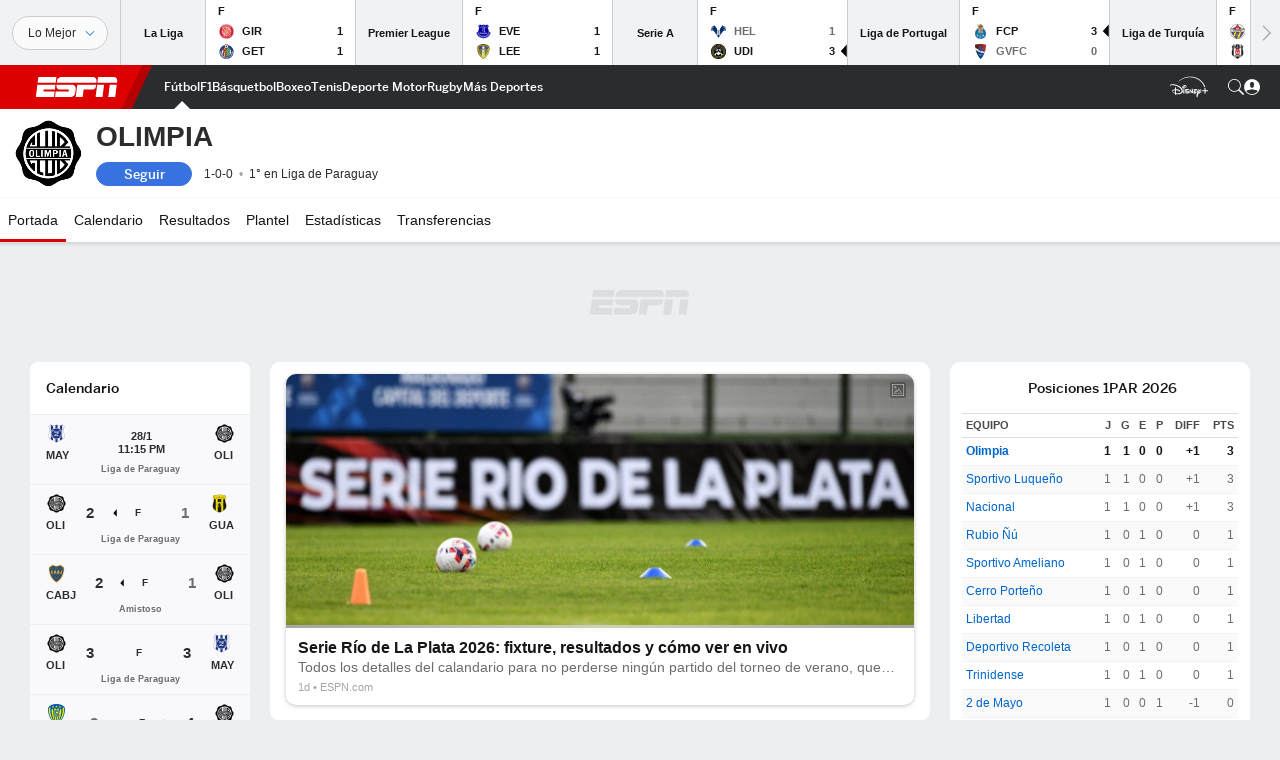

--- FILE ---
content_type: text/html; charset=utf-8
request_url: https://www.espn.com.pe/futbol/equipo/_/id/2675/olimpia
body_size: 47084
content:

        <!doctype html>
        <html lang="es">
            <head>
                <meta charSet="utf-8" />

                <!-- ESPNFITT | e6db7e285f6d | 14319410 | 9303d106 | www.espn.com.pe | Tue, 27 Jan 2026 02:02:44 GMT -->
                <script>__dataLayer={"pageViewed":false,"helpersEnabled":false,"page":{"author":"","game_id":"","league":"Not Applicable","page_infrastructure":"fitt","placement":"","play_location":"","premium":"","purchase_method":"","referer":"","search_query":"","section":"","story_id":"","story_title":"","start_type":""},"site":{"portal":"sports","application_name":"Espn Web - Fitt","country":"pe","edition":"es-pe","site":"espnpe","language":"es_pe","orientation":"desktop"},"pzn":{"affiliate_name":"not authenticated","login_status":"anonymous","betaccountlinked":"no","entitlements":"","has_favorites":"no","hidebetting":"false","has_fantasy":"no","has_notifications":"no","auto_start":"no","userab_1":"","league_manager":"no","paywallshown":"no","isptveauthenticated":"no","ssotveauthenticated":"no","tveauthenticated":"no"},"visitor":{"dssid":"","ad_blocker":"no","wholesale_user":"no","wholesale_mvpd_user":"no","wholesale_provider":"no provider"}}; try{ __dataLayer.visitor = __dataLayer.visitor || {}; __dataLayer.visitor.consent = Object.assign({ isAnonymous: !1 }, JSON.parse(localStorage.getItem('consentToken')).data);}catch(e){}</script>
                <script src="https://dcf.espn.com/TWDC-DTCI/prod/Bootstrap.js"></script>
                <script>
            (function(h,o,u,n,d) {
                h=h[d]=h[d]||{q:[],onReady:function(c){h.q.push(c)}}
                d=o.createElement(u);d.async=1;d.src=n
                n=o.getElementsByTagName(u)[0];n.parentNode.insertBefore(d,n)
            })(window,document,'script','https://www.datadoghq-browser-agent.com/us1/v5/datadog-rum.js','DD_RUM');
            
            window.DD_RUM.onReady(function() {
                window.DD_RUM.setGlobalContext({
                    twdcgrid: {
                        yp_team_id: "67c86818ce5ff1871b58289f",
                        yp_service_id: "67b8d8e244357475ee4bd4b4",
                        datadog_log_index: "observability"
                    }
                });
            });
        </script>
                <title data-react-helmet="true">Olimpia Resultados, estadísticas y highlights - ESPN (PE)</title>
                <meta data-react-helmet="true" name="description" content="Visita ESPN (PE) y disfruta de resultados en vivo, highlights y las últimas noticias de Olimpia. Conoce la tabla de posiciones y el calendario completo de la temporada 2026."/><meta data-react-helmet="true" property="fb:app_id" content="116656161708917"/><meta data-react-helmet="true" property="og:site_name" content="ESPN"/><meta data-react-helmet="true" property="og:url" content="https://www.espn.com.pe/futbol/equipo/_/id/2675/olimpia"/><meta data-react-helmet="true" property="og:title" content="Olimpia Resultados, estadísticas y highlights - ESPN (PE)"/><meta data-react-helmet="true" property="og:description" content="Visita ESPN (PE) y disfruta de resultados en vivo, highlights y las últimas noticias de Olimpia. Conoce la tabla de posiciones y el calendario completo de la temporada 2026."/><meta data-react-helmet="true" property="og:image" content="https://a.espncdn.com/combiner/i?img=/i/teamlogos/soccer/500/2675.png"/><meta data-react-helmet="true" property="og:image:width" content="500"/><meta data-react-helmet="true" property="og:image:height" content="500"/><meta data-react-helmet="true" property="og:type" content="website"/><meta data-react-helmet="true" name="twitter:site" content="espn"/><meta data-react-helmet="true" name="twitter:url" content="https://www.espn.com.pe/futbol/equipo/_/id/2675/olimpia"/><meta data-react-helmet="true" name="twitter:title" content="Olimpia Resultados, estadísticas y highlights - ESPN (PE)"/><meta data-react-helmet="true" name="twitter:description" content="Visita ESPN (PE) y disfruta de resultados en vivo, highlights y las últimas noticias de Olimpia. Conoce la tabla de posiciones y el calendario completo de la temporada 2026."/><meta data-react-helmet="true" name="twitter:card" content="summary"/><meta data-react-helmet="true" name="twitter:image" content="https://a.espncdn.com/combiner/i?img=/i/teamlogos/soccer/500/2675.png"/><meta data-react-helmet="true" name="twitter:app:name:iphone" content="ESPN"/><meta data-react-helmet="true" name="twitter:app:id:iphone" content="317469184"/><meta data-react-helmet="true" name="twitter:app:name:googleplay" content="ESPN"/><meta data-react-helmet="true" name="twitter:app:id:googleplay" content="com.espn.score_center"/><meta data-react-helmet="true" name="title" content="Olimpia Resultados, estadísticas y highlights - ESPN (PE)"/><meta data-react-helmet="true" name="medium" content="website"/>
                <meta name="viewport" content="initial-scale=1.0, maximum-scale=1.0, user-scalable=no" />
                <meta http-equiv="x-ua-compatible" content="IE=edge" />
                <meta property="og:locale" content="en_US" />

                <link href="//cdn1.espn.net" rel="preconnect" />
                <link href='https://tredir.espn.com' rel='preconnect' crossorigin />
                <link href='https://cdn.registerdisney.go.com' rel='preconnect' crossorigin />
                <link href='https://fan.api.espn.com' rel='preconnect' crossorigin />
                <link href='https://cdn.espn.com' rel='preconnect' crossorigin />
                <link href='https://a.espncdn.com' rel='preconnect' crossorigin />
                <link href='https://site.web.api.espn.com' rel='preconnect' crossorigin />
                <link rel="mask-icon" sizes="any" href="https://a.espncdn.com/prod/assets/icons/E.svg" color="#990000" />
                <link rel="shortcut icon" href="https://a.espncdn.com/favicon.ico" />
                <link rel="apple-touch-icon" href="https://a.espncdn.com/wireless/mw5/r1/images/bookmark-icons-v2/espn-icon-57x57.png" />
                <link rel="apple-touch-icon-precomposed" href="https://a.espncdn.com/wireless/mw5/r1/images/bookmark-icons-v2/espn-icon-57x57.png" />
                <link rel="apple-touch-icon-precomposed" sizes="72x72" href="https://a.espncdn.com/wireless/mw5/r1/images/bookmark-icons-v2/espn-icon-72x72.png" />
                <link rel="apple-touch-icon-precomposed" sizes="114x114" href="https://a.espncdn.com/wireless/mw5/r1/images/bookmark-icons-v2/espn-icon-114x114.png" />
                <link rel="apple-touch-icon-precomposed" sizes="152x152" href="https://a.espncdn.com/wireless/mw5/r1/images/bookmark-icons-v2/espn-icon-152x152.png" />

                <link rel="manifest" href="/manifest.json">

                

                
                
                <link data-react-helmet="true" rel="stylesheet" href="//cdn1.espn.net/fitt/9303d10641e5-release-01-20-2026.2.0.3974/client/espnfitt/css/fusion-6c8899e8.css"/><link data-react-helmet="true" rel="stylesheet" href="//cdn1.espn.net/fitt/9303d10641e5-release-01-20-2026.2.0.3974/client/espnfitt/css/7245-c047e00a.css"/><link data-react-helmet="true" rel="stylesheet" href="//cdn1.espn.net/fitt/9303d10641e5-release-01-20-2026.2.0.3974/client/espnfitt/css/espnfitt-99e7beb3.css"/><link data-react-helmet="true" rel="stylesheet" href="//cdn1.espn.net/fitt/9303d10641e5-release-01-20-2026.2.0.3974/client/espnfitt/css/394-f8f14c08.css"/><link data-react-helmet="true" rel="stylesheet" href="//cdn1.espn.net/fitt/9303d10641e5-release-01-20-2026.2.0.3974/client/espnfitt/css/1992-328fafc3.css"/><link data-react-helmet="true" rel="stylesheet" href="//cdn1.espn.net/fitt/9303d10641e5-release-01-20-2026.2.0.3974/client/espnfitt/css/9290-7bfef9d4.css"/><link data-react-helmet="true" rel="stylesheet" href="//cdn1.espn.net/fitt/9303d10641e5-release-01-20-2026.2.0.3974/client/espnfitt/css/5952-ba3e90d3.css"/><link data-react-helmet="true" rel="stylesheet" href="//cdn1.espn.net/fitt/9303d10641e5-release-01-20-2026.2.0.3974/client/espnfitt/css/team.soccer-e3641961.css"/><link data-react-helmet="true" rel="canonical" href="https://www.espn.com.pe/futbol/equipo/_/id/2675/olimpia"/><link data-react-helmet="true" rel="preload" as="font" type="font/woff2" href="https://a.espncdn.com/fonts/_Publico/PublicoBannerExtraboldWeb.woff2" crossorigin="true"/><link data-react-helmet="true" rel="preload" as="font" type="font/woff2" href="https://a.espncdn.com/fonts/_BentonSans/BentonSansBlack.woff2" crossorigin="true"/><link data-react-helmet="true" rel="preload" as="font" type="font/woff2" href="https://a.espncdn.com/fonts/_BentonSansCond/BentonSansCondBold.woff2" crossorigin="true"/><link data-react-helmet="true" rel="preload" as="font" type="font/woff2" href="https://a.espncdn.com/fonts/_PlayoffProCond/PlayoffProCondBold.woff2" crossorigin="true"/><link data-react-helmet="true" rel="preload" as="font" type="font/woff2" href="https://a.espncdn.com/fonts/_PlayoffProCond/PlayoffProCondBlack.woff2" crossorigin="true"/><link data-react-helmet="true" rel="preload" as="font" type="font/woff2" href="https://a.espncdn.com/fonts/_BentonSans/BentonSansBold.woff2" crossorigin="true"/><link data-react-helmet="true" rel="preload" as="font" type="font/woff2" href="https://a.espncdn.com/fonts/_BentonSans/BentonSansMedium.woff2" crossorigin="true"/><link data-react-helmet="true" rel="preload" as="font" type="font/woff2" href="https://a.espncdn.com/fonts/_BentonSans/BentonSansRegular.woff2" crossorigin="true"/><link data-react-helmet="true" rel="preload" as="font" type="font/woff2" href="https://a.espncdn.com/fonts/_Ignite/ESPNIgniteDisplay-CondensedHeavy-Web.woff2" crossorigin="true"/><link data-react-helmet="true" rel="preload" as="font" type="font/woff2" href="https://a.espncdn.com/fonts/_Ignite/ESPNIgniteText-Regular-Web.woff2" crossorigin="true"/><link data-react-helmet="true" rel="preload" as="font" type="font/woff2" href="https://a.espncdn.com/fonts/_Ignite/ESPNIgniteTextCondensed-Regular-Web.woff2" crossorigin="true"/><link data-react-helmet="true" rel="preload" as="font" type="font/woff2" href="https://a.espncdn.com/fonts/_Ignite/ESPNIgniteTextCondensed-Bold-Web.woff2" crossorigin="true"/><link data-react-helmet="true" rel="alternate" href="android-app://com.espn.score_center/sportscenter/x-callback-url/showClubhouse?uid=s:600~t:2675"/><link data-react-helmet="true" rel="alternate" hreflang="en-us" href="https://www.espn.com/soccer/team/_/id/2675/olimpia"/><link data-react-helmet="true" rel="alternate" hreflang="pt-br" href="https://www.espn.com.br/futebol/time/_/id/2675/olimpia"/><link data-react-helmet="true" rel="alternate" hreflang="en-in" href="https://www.espn.in/football/team/_/id/2675/olimpia"/><link data-react-helmet="true" rel="alternate" hreflang="en-za" href="https://africa.espn.com/football/team/_/id/2675/olimpia"/><link data-react-helmet="true" rel="alternate" hreflang="en-au" href="https://www.espn.com.au/football/team/_/id/2675/olimpia"/><link data-react-helmet="true" rel="alternate" hreflang="es-ve" href="https://www.espn.com.ve/futbol/equipo/_/id/2675/olimpia"/><link data-react-helmet="true" rel="alternate" hreflang="es-cl" href="https://www.espn.cl/futbol/equipo/_/id/2675/olimpia"/><link data-react-helmet="true" rel="alternate" hreflang="es-mx" href="https://www.espn.com.mx/futbol/equipo/_/id/2675/olimpia"/><link data-react-helmet="true" rel="alternate" hreflang="es-co" href="https://www.espn.com.co/futbol/equipo/_/id/2675/olimpia"/><link data-react-helmet="true" rel="alternate" hreflang="es-pe" href="https://www.espn.com.pe/futbol/equipo/_/id/2675/olimpia"/><link data-react-helmet="true" rel="alternate" hreflang="es-ar" href="https://www.espn.com.ar/futbol/equipo/_/id/2675/olimpia"/><link data-react-helmet="true" rel="alternate" hreflang="es-us" href="https://espndeportes.espn.com/futbol/equipo/_/id/2675/olimpia"/><link data-react-helmet="true" rel="alternate" hreflang="en-ph" href="https://www.espn.ph/football/team/_/id/2675/olimpia"/><link data-react-helmet="true" rel="alternate" hreflang="en-gb" href="https://www.espn.co.uk/football/team/_/id/2675/olimpia"/><link data-react-helmet="true" rel="alternate" hreflang="en-sg" href="https://www.espn.com.sg/football/team/_/id/2675/olimpia"/><link data-react-helmet="true" rel="alternate" hreflang="es-gt" href="https://www.espn.com.gt/futbol/equipo/_/id/2675/olimpia"/><link data-react-helmet="true" rel="alternate" hreflang="es-uy" href="https://www.espn.com.uy/futbol/equipo/_/id/2675/olimpia"/><link data-react-helmet="true" rel="alternate" hreflang="es-do" href="https://www.espn.com.do/futbol/equipo/_/id/2675/olimpia"/><link data-react-helmet="true" rel="alternate" hreflang="es-ec" href="https://www.espn.com.ec/futbol/equipo/_/id/2675/olimpia"/><link data-react-helmet="true" rel="alternate" hreflang="es-pa" href="https://www.espn.com.pa/futbol/equipo/_/id/2675/olimpia"/><link data-react-helmet="true" rel="alternate" hreflang="es-cr" href="https://www.espn.co.cr/futbol/equipo/_/id/2675/olimpia"/><link data-react-helmet="true" rel="alternate" hreflang="nl-nl" href="https://www.espn.nl/voetbal/team/_/id/2675/olimpia"/>
                <script src="//cdn1.espn.net/fitt/9303d10641e5-release-01-20-2026.2.0.3974/client/espnfitt/runtime-ce0c57c1.js" defer></script><script src="//cdn1.espn.net/fitt/9303d10641e5-release-01-20-2026.2.0.3974/client/espnfitt/dmp-sdk-e891f094.js" defer></script><script src="//cdn1.espn.net/fitt/9303d10641e5-release-01-20-2026.2.0.3974/client/espnfitt/7245-d200dcd4.js" defer></script><script src="//cdn1.espn.net/fitt/9303d10641e5-release-01-20-2026.2.0.3974/client/espnfitt/1609-dac15037.js" defer></script><script src="//cdn1.espn.net/fitt/9303d10641e5-release-01-20-2026.2.0.3974/client/espnfitt/9264-abee4af7.js" defer></script><script src="//cdn1.espn.net/fitt/9303d10641e5-release-01-20-2026.2.0.3974/client/espnfitt/394-78560395.js" defer></script><script src="//cdn1.espn.net/fitt/9303d10641e5-release-01-20-2026.2.0.3974/client/espnfitt/1765-53c8f25a.js" defer></script><script src="//cdn1.espn.net/fitt/9303d10641e5-release-01-20-2026.2.0.3974/client/espnfitt/6500-6c720148.js" defer></script><script src="//cdn1.espn.net/fitt/9303d10641e5-release-01-20-2026.2.0.3974/client/espnfitt/3725-6f63c071.js" defer></script><script src="//cdn1.espn.net/fitt/9303d10641e5-release-01-20-2026.2.0.3974/client/espnfitt/2305-bfc4c0e6.js" defer></script><script src="//cdn1.espn.net/fitt/9303d10641e5-release-01-20-2026.2.0.3974/client/espnfitt/9067-08428f8b.js" defer></script><script src="//cdn1.espn.net/fitt/9303d10641e5-release-01-20-2026.2.0.3974/client/espnfitt/736-1393482f.js" defer></script><script src="//cdn1.espn.net/fitt/9303d10641e5-release-01-20-2026.2.0.3974/client/espnfitt/40-6b556239.js" defer></script><script src="//cdn1.espn.net/fitt/9303d10641e5-release-01-20-2026.2.0.3974/client/espnfitt/6746-e2a20a3a.js" defer></script><script src="//cdn1.espn.net/fitt/9303d10641e5-release-01-20-2026.2.0.3974/client/espnfitt/9290-cdd4ece3.js" defer></script><script src="//cdn1.espn.net/fitt/9303d10641e5-release-01-20-2026.2.0.3974/client/espnfitt/2553-7cb1f6b5.js" defer></script><script src="//cdn1.espn.net/fitt/9303d10641e5-release-01-20-2026.2.0.3974/client/espnfitt/5799-a7bc2fca.js" defer></script><script src="//cdn1.espn.net/fitt/9303d10641e5-release-01-20-2026.2.0.3974/client/espnfitt/4923-a0c3ac26.js" defer></script><script src="//cdn1.espn.net/fitt/9303d10641e5-release-01-20-2026.2.0.3974/client/espnfitt/5952-16ca30a3.js" defer></script>
                <link rel="prefetch" href="//cdn1.espn.net/fitt/9303d10641e5-release-01-20-2026.2.0.3974/client/espnfitt/_manifest.js" as="script" /><link rel="prefetch" href="//cdn1.espn.net/fitt/9303d10641e5-release-01-20-2026.2.0.3974/client/espnfitt/espn-es-pe-bed30a2d.js" as="script" />
<link rel="prefetch" href="//cdn1.espn.net/fitt/9303d10641e5-release-01-20-2026.2.0.3974/client/espnfitt/espnfitt-9cfcb427.js" as="script" />
<link rel="prefetch" href="//cdn1.espn.net/fitt/9303d10641e5-release-01-20-2026.2.0.3974/client/espnfitt/team.soccer-07243f2a.js" as="script" />
                <style type="text/css" id="fittLoadingStyle">
   .page-container,
   .Nav__Primary__Menu,
   .Nav__Secondary__Menu,
    .NavSecondary--GamePackage,
   .SoccerPerformers--gamepackage,
   .ScoreCell__Notes--footer,
   .Gamestrip,
   .Ad:before {
       opacity:                    0;
   }
</style>
                <noscript>
            <style type="text/css">
                div.HeaderScoreboardContainer, div.Ad, div.sponsored-content { display: none !important; }
                .page-container,
                .Nav__Primary .Nav__Primary__Menu .Nav__Primary__Menu__Item a,
                .Nav__Primary .Nav__Primary__Menu .Nav__Primary__Menu__Item .Nav__Primary__Menu__Link,
                .Nav__Secondary .Nav__Secondary__Menu .Nav__Secondary__Menu__Title .Nav__Secondary__Menu__Link,
                .Nav__Secondary .Nav__Secondary__Menu .Nav__Secondary__Menu__Item .Nav__Secondary__Menu__Link {
                    opacity: 1;
                }
            </style>
        </noscript>
                
            </head>
            <body>
                <img width="99999" height="99999" alt="" style="pointer-events: none; position: absolute; top: 0; left: 0; width: 99%; height: 99%; max-width: 99%; max-height: 99%;" src="[data-uri]">
                
                <div id="espnfitt"><div id="DataWrapper"><div id="fitt-analytics"><div id="themeProvider" class="theme-light "><div class="bp-mobileMDPlus bp-mobileLGPlus bp-tabletPlus bp-desktopPlus bp-desktopLGPlus" data-fitt-page-type="team"><div id="lightboxContainer"></div><div class="HeaderScoreboardWrapper"><div class="HeaderScoreboardContainer HeaderScoreboardContainer--loading"><section class="HeaderScoreboard HeaderScoreboard--empty" aria-label="HeaderScoreboard"><button class="HiddenSkip" data-skip="content">Salta al contenido principal</button><button class="HiddenSkip" data-skip="nav">Ir a la navegación</button><div class="HeaderScoreboard__Wrapper"><div class="HeaderScoreboard__Carousel"><div class="HeaderScoreboard__Carousel__Nav HeaderScoreboard__Carousel__Nav--prev is-disabled"><svg aria-hidden="true" class="icon__svg" viewBox="0 0 24 24"><use xlink:href="#icon__caret__left"></use></svg></div><div class="HeaderScoreboard__Carousel__Wrapper"><div style="transform:translateX(0px);transition:0.7s ease"><div class="HeaderScoreboard__Events"><div class="HeaderScoreboard__SportSection"><div class="ScoreCell ScoreCell--md ScoreCell--noLinks" role="group"><a class="ScoreCell__LinkOverlay"></a><div class="ScoreCell__Link"><div class="ScoreCell__Link__Event__Detail"><div class="ScoreCell__CompetitorDetails"><ul class="ScoreCell__Competitors"></ul></div></div></div></div></div></div></div></div><div class="HeaderScoreboard__Carousel__Nav HeaderScoreboard__Carousel__Nav--next is-disabled"><svg aria-hidden="true" class="icon__svg" viewBox="0 0 24 24"><use xlink:href="#icon__caret__right"></use></svg></div></div></div></section></div></div><header class="db Site__Header__Wrapper sticky"><div class="Site__Header db left-0 top-0 w-100 bg-clr-gray-02 Site__Header--espn"><nav class="Nav__Primary center flex justify-between items-center" aria-label="Navegación Global"><div class="Nav__Primary__Section Nav__Primary__Section--left"><div class="Nav__Primary__Branding__Logo"><div class="Nav__Primary__Branding__Wrapper"><a class="AnchorLink Nav__Primary__Branding Nav__Primary__Branding--espn" tabindex="0" data-track-nav_layer="global nav" data-track-nav_item="espn-logo" aria-label="Portada" href="/">ESPN</a></div></div><ul class="Nav__Primary__Menu flex Nav__Primary__Menu--left w-100"><div><li class="Nav__Primary__Menu__Item flex items-center relative Nav__Primary__Menu__Item--active Nav__Primary__Menu__Item--espn-es-pe n7 Nav__AccessibleMenuItem_Wrapper" data-testid="NavAccessibleMenuItem"><a class="AnchorLink Button--unstyled Nav__Primary__Menu__Link clr-white flex items-center" tabindex="0" aria-label="Portada Futbol" href="/futbol/" id="nav-link-undefined" aria-selected="true" data-track-nav_item="fútbol" data-track-nav_layer="global nav"><div class="Nav__Primary__Menu__Item--button-container"><span class="Nav__Text Nav__Primary__Menu__Item--text" data-resource-id="team.fútbol_tab">Fútbol</span></div></a><button aria-label="Fútbol" aria-expanded="false" class="Button--unstyled Nav__Primary__Menu__Toggle" tabindex="0" aria-haspopup="true"><svg role="img" aria-hidden="true" class="Nav__SubmenuIndicatorIcon icon__svg fill-clr-white icon_svg--dark icon__svg" viewBox="0 0 24 24"><title id="undefined-submenu">Fútbol</title><use xlink:href="#icon__caret__down"></use></svg></button></li></div><div><li class="Nav__Primary__Menu__Item flex items-center relative Nav__Primary__Menu__Item--espn-es-pe n7 Nav__AccessibleMenuItem_Wrapper" data-testid="NavAccessibleMenuItem"><a class="AnchorLink Button--unstyled Nav__Primary__Menu__Link clr-white flex items-center" tabindex="0" aria-label="Portada F1" href="/deporte-motor/f1/" id="nav-link-undefined" aria-selected="false" data-track-nav_item="f1" data-track-nav_layer="global nav"><div class="Nav__Primary__Menu__Item--button-container"><span class="Nav__Text Nav__Primary__Menu__Item--text" data-resource-id="team.f1_tab">F1</span></div></a><button aria-label="F1" aria-expanded="false" class="Button--unstyled Nav__Primary__Menu__Toggle" tabindex="0" aria-haspopup="true"><svg role="img" aria-hidden="true" class="Nav__SubmenuIndicatorIcon icon__svg fill-clr-white icon_svg--dark icon__svg" viewBox="0 0 24 24"><title id="undefined-submenu">F1</title><use xlink:href="#icon__caret__down"></use></svg></button></li></div><div><li class="Nav__Primary__Menu__Item flex items-center relative Nav__Primary__Menu__Item--espn-es-pe n7 Nav__AccessibleMenuItem_Wrapper" data-testid="NavAccessibleMenuItem"><a class="AnchorLink Button--unstyled Nav__Primary__Menu__Link clr-white flex items-center" tabindex="0" aria-label="Portada NBA" href="/basquetbol/" id="nav-link-undefined" aria-selected="false" data-track-nav_item="básquetbol" data-track-nav_layer="global nav"><div class="Nav__Primary__Menu__Item--button-container"><span class="Nav__Text Nav__Primary__Menu__Item--text" data-resource-id="team.básquetbol_tab">Básquetbol</span></div></a><button aria-label="Básquetbol" aria-expanded="false" class="Button--unstyled Nav__Primary__Menu__Toggle" tabindex="0" aria-haspopup="true"><svg role="img" aria-hidden="true" class="Nav__SubmenuIndicatorIcon icon__svg fill-clr-white icon_svg--dark icon__svg" viewBox="0 0 24 24"><title id="undefined-submenu">Básquetbol</title><use xlink:href="#icon__caret__down"></use></svg></button></li></div><div><li class="Nav__Primary__Menu__Item flex items-center relative Nav__Primary__Menu__Item--espn-es-pe n7 Nav__AccessibleMenuItem_Wrapper" data-testid="NavAccessibleMenuItem"><a class="AnchorLink Button--unstyled Nav__Primary__Menu__Link clr-white flex items-center" tabindex="0" aria-label="Portada Boxeo" href="/boxeo/" id="nav-link-undefined" aria-selected="false" data-track-nav_item="boxeo" data-track-nav_layer="global nav"><div class="Nav__Primary__Menu__Item--button-container"><span class="Nav__Text Nav__Primary__Menu__Item--text" data-resource-id="team.boxeo_tab">Boxeo</span></div></a><button aria-label="Boxeo" aria-expanded="false" class="Button--unstyled Nav__Primary__Menu__Toggle" tabindex="0" aria-haspopup="true"><svg role="img" aria-hidden="true" class="Nav__SubmenuIndicatorIcon icon__svg fill-clr-white icon_svg--dark icon__svg" viewBox="0 0 24 24"><title id="undefined-submenu">Boxeo</title><use xlink:href="#icon__caret__down"></use></svg></button></li></div><div><li class="Nav__Primary__Menu__Item flex items-center relative Nav__Primary__Menu__Item--espn-es-pe n7 Nav__AccessibleMenuItem_Wrapper" data-testid="NavAccessibleMenuItem"><a class="AnchorLink Button--unstyled Nav__Primary__Menu__Link clr-white flex items-center" tabindex="0" aria-label="Portada Tenis" href="/tenis/" id="nav-link-undefined" aria-selected="false" data-track-nav_item="tenis" data-track-nav_layer="global nav"><div class="Nav__Primary__Menu__Item--button-container"><span class="Nav__Text Nav__Primary__Menu__Item--text" data-resource-id="team.tenis_tab">Tenis</span></div></a><button aria-label="Tenis" aria-expanded="false" class="Button--unstyled Nav__Primary__Menu__Toggle" tabindex="0" aria-haspopup="true"><svg role="img" aria-hidden="true" class="Nav__SubmenuIndicatorIcon icon__svg fill-clr-white icon_svg--dark icon__svg" viewBox="0 0 24 24"><title id="undefined-submenu">Tenis</title><use xlink:href="#icon__caret__down"></use></svg></button></li></div><div><li class="Nav__Primary__Menu__Item flex items-center relative Nav__Primary__Menu__Item--espn-es-pe n7 Nav__AccessibleMenuItem_Wrapper" data-testid="NavAccessibleMenuItem"><a class="AnchorLink Button--unstyled Nav__Primary__Menu__Link clr-white flex items-center" tabindex="0" aria-label="Portada D.Motor" href="/deporte-motor/" id="nav-link-undefined" aria-selected="false" data-track-nav_item="deporte motor" data-track-nav_layer="global nav"><div class="Nav__Primary__Menu__Item--button-container"><span class="Nav__Text Nav__Primary__Menu__Item--text" data-resource-id="team.deportemotor_tab">Deporte Motor</span></div></a><button aria-label="Deporte Motor" aria-expanded="false" class="Button--unstyled Nav__Primary__Menu__Toggle" tabindex="0" aria-haspopup="true"><svg role="img" aria-hidden="true" class="Nav__SubmenuIndicatorIcon icon__svg fill-clr-white icon_svg--dark icon__svg" viewBox="0 0 24 24"><title id="undefined-submenu">Deporte Motor</title><use xlink:href="#icon__caret__down"></use></svg></button></li></div><div><li class="Nav__Primary__Menu__Item flex items-center relative Nav__Primary__Menu__Item--espn-es-pe n7 Nav__AccessibleMenuItem_Wrapper" data-testid="NavAccessibleMenuItem"><a class="AnchorLink Button--unstyled Nav__Primary__Menu__Link clr-white flex items-center" tabindex="0" aria-label="Portada Rugby" href="/rugby/" id="nav-link-undefined" aria-selected="false" data-track-nav_item="rugby" data-track-nav_layer="global nav"><div class="Nav__Primary__Menu__Item--button-container"><span class="Nav__Text Nav__Primary__Menu__Item--text" data-resource-id="team.rugby_tab">Rugby</span></div></a><button aria-label="Rugby" aria-expanded="false" class="Button--unstyled Nav__Primary__Menu__Toggle" tabindex="0" aria-haspopup="true"><svg role="img" aria-hidden="true" class="Nav__SubmenuIndicatorIcon icon__svg fill-clr-white icon_svg--dark icon__svg" viewBox="0 0 24 24"><title id="undefined-submenu">Rugby</title><use xlink:href="#icon__caret__down"></use></svg></button></li></div><div><li class="Nav__Primary__Menu__Item flex items-center relative Nav__Primary__Menu__Item--espn-es-pe n7 Nav__AccessibleMenuItem_Wrapper" data-testid="NavAccessibleMenuItem"><a class="AnchorLink Button--unstyled Nav__Primary__Menu__Link clr-white flex items-center" tabindex="0" aria-label="Portada More Sports" href="#" id="nav-link-undefined" aria-selected="false" data-track-nav_item="más deportes" data-track-nav_layer="global nav"><div class="Nav__Primary__Menu__Item--button-container"><span class="Nav__Text Nav__Primary__Menu__Item--text" data-resource-id="team.másdeportes_tab">Más Deportes</span></div></a><button aria-label="Más Deportes" aria-expanded="false" class="Button--unstyled Nav__Primary__Menu__Toggle" tabindex="0" aria-haspopup="true"><svg role="img" aria-hidden="true" class="Nav__SubmenuIndicatorIcon icon__svg fill-clr-white icon_svg--dark icon__svg" viewBox="0 0 24 24"><title id="undefined-submenu">Más Deportes</title><use xlink:href="#icon__caret__down"></use></svg></button></li></div></ul></div><div class="Nav__Primary__Section Nav__Primary__Section--right"><ul class="Nav__Primary__Menu flex Nav__Primary__Menu--right flex-none"><div><li class="Nav__Primary__Menu__Item flex items-center relative Nav__Primary__Menu__Item--espn-es-pe n7 Nav__AccessibleMenuItem_Wrapper" data-testid="NavAccessibleMenuItem"><a class="AnchorLink Button--unstyled Nav__Primary__Menu__Link clr-white flex items-center" tabindex="0" href="http://dis.la/ESPN_Site_Right_Nav_AR" id="nav-link-undefined" aria-selected="false" data-track-nav_item="disney+" data-track-nav_layer="global nav" data-track-custom="yes" data-track-event_detail="disneyplus:logo" data-track-event_name="exit link interaction"><img alt="Disney+" class="Image Nav__Primary__Icon__DISNEYPlus" data-mptype="image" src="[data-uri]"/></a><button aria-label="Disney Plus" aria-expanded="false" class="Button--unstyled Nav__Primary__Menu__Toggle" tabindex="0" aria-haspopup="true"><svg role="img" aria-hidden="true" class="Nav__SubmenuIndicatorIcon icon__svg fill-clr-white icon_svg--dark icon__svg" viewBox="0 0 24 24"><title id="undefined-submenu">Disney Plus</title><use xlink:href="#icon__caret__down"></use></svg></button></li></div></ul><ul class="Nav__Primary__Menu flex Nav__Primary__Menu--right flex-none"><li class="Nav__Primary__Menu__Item Nav__Search flex-none relative"><div class="Nav__Search__Toggle"><svg aria-expanded="false" tabindex="0" role="button" aria-hidden="false" aria-labelledby="navSearchLabel" class="icon__svg" viewBox="0 0 24 24"><title id="navSearchLabel">Buscar</title><use xlink:href="#icon__search__v2"></use></svg></div></li></ul></div></nav></div></header><div id="fittBGContainer"><div id="fittBGContainerInner"><div id="fittBGContainerInside"><div id="fittBGAd" data-box-type="fitt-adbox-wallpaper"><div class="Ad ad-slot" data-slot-type="wallpaper" data-collapse-before-load="true" data-exclude-bp="s,m" data-slot-kvps="pos=wallpaper"></div></div></div></div></div><main id="fittPageContainer" tabindex="-1"><div data-box-type="fitt-adbox-exclusions"><div class="Ad ad-slot" data-slot-type="exclusions" data-category-exclusion="true" data-slot-kvps="pos=exclusions"></div></div><div class="pageContent"><div class="StickyContainer" data-sticky-parent="true"><div class="ResponsiveWrapper"><div class="ClubhouseHeader w-100 overflow-hidden bb ph4 ClubhouseHeader--tabletPlus bg-clr-white brdr-clr-gray-10"><div class="ClubhouseHeader__Container w-100 center flex items-center justify-between"><div class="ClubhouseHeader__Main flex items-center pv3 justify-start"><img alt="Olimpia" class="Image Logo Logo__xxl" data-mptype="image" src="[data-uri]"/><div class="ClubhouseHeader__Main_Aside pl4 relative"><h1 class="ClubhouseHeader__Name ttu flex items-start n2"><span class="flex flex-wrap"><span class="db fw-bold">Olimpia</span></span></h1><div class="ClubhouseHeader__TeamDetails flex items-center mt3"><ul class="list flex ClubhouseHeader__Record n8 ml4"><li>1-0-0</li><li>1° en Liga de Paraguay</li></ul></div></div></div></div></div></div><div class="" data-sticky="true"><div class="ScrollSpy_container"><span></span></div><nav class="Nav__Secondary bg-clr-white brdr-clr-gray-03" aria-label="Secondary Navigation" data-testid="Nav_Secondary"><div class="Nav__Secondary__Inner"><ul class="Nav__Secondary__Menu center flex items-center relative"><li class="Nav__Secondary__Menu__Title flex-none n7 mr2 relative hideLogoUntilSticky"><a class="AnchorLink Nav__Secondary__Menu__Link clr-gray-01 flex items-center pl3 pr4" tabindex="0" href="#"><img alt="" class="Image Logo Nav__Secondary__Menu__Logo mr2 Logo__md" data-mptype="image" src="[data-uri]"/><span class="Nav__Text" data-resource-id="team._tab"></span></a></li><div><li class="Nav__Secondary__Menu__Item flex items-center n7 relative Nav__Secondary__Menu__Item--active n7 Nav__AccessibleMenuItem_Wrapper" data-testid="NavAccessibleMenuItem"><a class="AnchorLink Button--unstyled Nav__Secondary__Menu__Link clr-gray-01 flex items-center ph3" tabindex="0" href="https://www.espn.com.pe/futbol/equipo/_/id/2675/par.olimpia" id="nav-link-undefined" aria-selected="true" data-track-nav_item="portada" data-track-nav_layer="secondary nav"><span class="Nav__Text" data-resource-id="team.portada_tab">Portada</span></a></li></div><div><li class="Nav__Secondary__Menu__Item flex items-center n7 relative n7 Nav__AccessibleMenuItem_Wrapper" data-testid="NavAccessibleMenuItem"><a class="AnchorLink Button--unstyled Nav__Secondary__Menu__Link clr-gray-01 flex items-center ph3" tabindex="0" href="https://www.espn.com.pe/futbol/equipo/calendario/_/id/2675/par.olimpia" id="nav-link-undefined" aria-selected="false" data-track-nav_item="calendario" data-track-nav_layer="secondary nav"><span class="Nav__Text" data-resource-id="team.calendario_tab">Calendario</span></a></li></div><div><li class="Nav__Secondary__Menu__Item flex items-center n7 relative n7 Nav__AccessibleMenuItem_Wrapper" data-testid="NavAccessibleMenuItem"><a class="AnchorLink Button--unstyled Nav__Secondary__Menu__Link clr-gray-01 flex items-center ph3" tabindex="0" href="https://www.espn.com.pe/futbol/equipo/resultados/_/id/2675/par.olimpia" id="nav-link-undefined" aria-selected="false" data-track-nav_item="resultados" data-track-nav_layer="secondary nav"><span class="Nav__Text" data-resource-id="team.resultados_tab">Resultados</span></a></li></div><div><li class="Nav__Secondary__Menu__Item flex items-center n7 relative n7 Nav__AccessibleMenuItem_Wrapper" data-testid="NavAccessibleMenuItem"><a class="AnchorLink Button--unstyled Nav__Secondary__Menu__Link clr-gray-01 flex items-center ph3" tabindex="0" href="https://www.espn.com.pe/futbol/equipo/plantel/_/id/2675/par.olimpia" id="nav-link-undefined" aria-selected="false" data-track-nav_item="plantel" data-track-nav_layer="secondary nav"><span class="Nav__Text" data-resource-id="team.plantel_tab">Plantel</span></a></li></div><div><li class="Nav__Secondary__Menu__Item flex items-center n7 relative n7 Nav__AccessibleMenuItem_Wrapper" data-testid="NavAccessibleMenuItem"><a class="AnchorLink Button--unstyled Nav__Secondary__Menu__Link clr-gray-01 flex items-center ph3" tabindex="0" href="https://www.espn.com.pe/futbol/equipo/estadisticas/_/id/2675/par.olimpia" id="nav-link-undefined" aria-selected="false" data-track-nav_item="estadísticas" data-track-nav_layer="secondary nav"><span class="Nav__Text" data-resource-id="team.estadísticas_tab">Estadísticas</span></a></li></div><div><li class="Nav__Secondary__Menu__Item flex items-center n7 relative n7 Nav__AccessibleMenuItem_Wrapper" data-testid="NavAccessibleMenuItem"><a class="AnchorLink Button--unstyled Nav__Secondary__Menu__Link clr-gray-01 flex items-center ph3" tabindex="0" href="https://www.espn.com.pe/futbol/equipo/transferencias/_/id/2675/par.olimpia" id="nav-link-undefined" aria-selected="false" data-track-nav_item="transferencias" data-track-nav_layer="secondary nav"><span class="Nav__Text" data-resource-id="team.transferencias_tab">Transferencias</span></a></li></div></ul></div></nav></div><div class="" data-sticky="true"><div class="StickyContainer--gradient"></div></div><div data-box-type="fitt-adbox-banner"><div class="Ad Ad--banner ad-slot" data-slot-type="banner" data-slot-kvps="pos=banner"></div></div><div class="page-container cf"><div class="layout is-2-7-3 is-clubhouse"><div class="layout__column layout__column--1" role="" aria-label=""><section><div class=""><section class="Schedule br-4 overflow-hidden Schedule__soccer Schedule--desktop"><div class="Schedule__Header overflow-hidden bg-clr-white"><h1 class="Schedule__Header__Title flex justify-between clr-gray-01 n8 fw-heavy flex-column">Calendario</h1></div><div class="Schedule__Scroll__Container bg-clr-white"><section class="Schedule__Group"><a class="Schedule__Game Soccer__Schedule__Game Schedule__Game--pre db hover:bg-clr-white bg-clr-gray-10 clr-gray-01" href="https://www.espn.com.pe/futbol/numeritos/_/juegoId/401848165"><div class="Schedule__Game__Wrapper flex flex-column justify-center flex-grow pt3 pb3 pl4 pr4"><header class="Schedule__Info flex justify-around items-center"><div class="Schedule__Competitor__Result flex flex-row items-center flex-grow justify-between"><div class="Schedule__Competitor pl2 pr2"><img alt="" class="Image Logo Schedule__Logo flex-none Logo__sm" data-mptype="image" src="[data-uri]"/><div class="Schedule__Team h8 truncate">MAY</div></div><div class="Schedule__Competitor__Score h6"></div><span class="Schedule__Competitor__Result__Icon h9"> </span></div><div class="Schedule__Meta text-center flex flex-column pl1 pr1 ttu n9"><div class="Schedule__Meta__Time ttu fw-medium">28/1</div><div class="Schedule__Meta__Time ttu fw-medium">6:15 pm</div></div><div class="Schedule__Competitor__Result flex flex-row items-center flex-grow justify-between"><span class="Schedule__Competitor__Result__Icon h9"> </span><div class="Schedule__Competitor__Score h6"></div><div class="Schedule__Competitor pl2 pr2"><img alt="" class="Image Logo Schedule__Logo flex-none Logo__sm" data-mptype="image" src="[data-uri]"/><div class="Schedule__Team h8 truncate">OLI</div></div></div></header><div class="Schedule__League-Name text-center"><p>Liga de Paraguay</p><p></p></div></div></a><a class="Schedule__Game Soccer__Schedule__Game Schedule__Game--post db hover:bg-clr-white bg-clr-gray-10 clr-gray-01" href="https://www.espn.com.pe/futbol/numeritos/_/juegoId/762418"><div class="Schedule__Game__Wrapper flex flex-column justify-center flex-grow pt3 pb3 pl4 pr4"><header class="Schedule__Info flex justify-around items-center"><div class="Schedule__Competitor__Result flex flex-row items-center flex-grow justify-between"><div class="Schedule__Competitor pl2 pr2"><img alt="" class="Image Logo Schedule__Logo flex-none Logo__sm" data-mptype="image" src="[data-uri]"/><div class="Schedule__Team h8 truncate">OLI</div></div><div class="Schedule__Competitor__Score h6">2</div><svg aria-hidden="true" class="Schedule__Competitor__Result__Icon h9 icon__svg" viewBox="0 0 24 24"><use xlink:href="#icon__arrow__winner_left"></use></svg></div><div class="Schedule__Meta text-center flex flex-column pl1 pr1 ttu"><div class="Schedule__Meta__Score text-center h10 nowrap db fr">F</div></div><div class="Schedule__Competitor__Result flex flex-row items-center flex-grow justify-between"><span class="Schedule__Competitor__Result__Icon h9"> </span><div class="Schedule__Competitor__Score h6 Schedule__Competitor__Score__Loss">1</div><div class="Schedule__Competitor pl2 pr2"><img alt="" class="Image Logo Schedule__Logo flex-none Logo__sm" data-mptype="image" src="[data-uri]"/><div class="Schedule__Team h8 truncate">GUA</div></div></div></header><div class="Schedule__League-Name text-center"><p>Liga de Paraguay</p><p></p></div></div></a><a class="Schedule__Game Soccer__Schedule__Game Schedule__Game--post db hover:bg-clr-white bg-clr-gray-10 clr-gray-01" href="https://www.espn.com.pe/futbol/numeritos/_/juegoId/401850358"><div class="Schedule__Game__Wrapper flex flex-column justify-center flex-grow pt3 pb3 pl4 pr4"><header class="Schedule__Info flex justify-around items-center"><div class="Schedule__Competitor__Result flex flex-row items-center flex-grow justify-between"><div class="Schedule__Competitor pl2 pr2"><img alt="" class="Image Logo Schedule__Logo flex-none Logo__sm" data-mptype="image" src="[data-uri]"/><div class="Schedule__Team h8 truncate">CABJ</div></div><div class="Schedule__Competitor__Score h6">2</div><svg aria-hidden="true" class="Schedule__Competitor__Result__Icon h9 icon__svg" viewBox="0 0 24 24"><use xlink:href="#icon__arrow__winner_left"></use></svg></div><div class="Schedule__Meta text-center flex flex-column pl1 pr1 ttu"><div class="Schedule__Meta__Score text-center h10 nowrap db fr">F</div></div><div class="Schedule__Competitor__Result flex flex-row items-center flex-grow justify-between"><span class="Schedule__Competitor__Result__Icon h9"> </span><div class="Schedule__Competitor__Score h6 Schedule__Competitor__Score__Loss">1</div><div class="Schedule__Competitor pl2 pr2"><img alt="" class="Image Logo Schedule__Logo flex-none Logo__sm" data-mptype="image" src="[data-uri]"/><div class="Schedule__Team h8 truncate">OLI</div></div></div></header><div class="Schedule__League-Name text-center"><p>Amistoso</p><p></p></div></div></a><a class="Schedule__Game Soccer__Schedule__Game Schedule__Game--post db hover:bg-clr-white bg-clr-gray-10 clr-gray-01" href="https://www.espn.com.pe/futbol/numeritos/_/juegoId/749912"><div class="Schedule__Game__Wrapper flex flex-column justify-center flex-grow pt3 pb3 pl4 pr4"><header class="Schedule__Info flex justify-around items-center"><div class="Schedule__Competitor__Result flex flex-row items-center flex-grow justify-between"><div class="Schedule__Competitor pl2 pr2"><img alt="" class="Image Logo Schedule__Logo flex-none Logo__sm" data-mptype="image" src="[data-uri]"/><div class="Schedule__Team h8 truncate">OLI</div></div><div class="Schedule__Competitor__Score h6">3</div><span class="Schedule__Competitor__Result__Icon h9"> </span></div><div class="Schedule__Meta text-center flex flex-column pl1 pr1 ttu"><div class="Schedule__Meta__Score text-center h10 nowrap db fr">F</div></div><div class="Schedule__Competitor__Result flex flex-row items-center flex-grow justify-between"><span class="Schedule__Competitor__Result__Icon h9"> </span><div class="Schedule__Competitor__Score h6">3</div><div class="Schedule__Competitor pl2 pr2"><img alt="" class="Image Logo Schedule__Logo flex-none Logo__sm" data-mptype="image" src="[data-uri]"/><div class="Schedule__Team h8 truncate">MAY</div></div></div></header><div class="Schedule__League-Name text-center"><p>Liga de Paraguay</p><p></p></div></div></a><a class="Schedule__Game Soccer__Schedule__Game Schedule__Game--post db hover:bg-clr-white bg-clr-gray-10 clr-gray-01" href="https://www.espn.com.pe/futbol/numeritos/_/juegoId/749906"><div class="Schedule__Game__Wrapper flex flex-column justify-center flex-grow pt3 pb3 pl4 pr4"><header class="Schedule__Info flex justify-around items-center"><div class="Schedule__Competitor__Result flex flex-row items-center flex-grow justify-between"><div class="Schedule__Competitor pl2 pr2"><img alt="" class="Image Logo Schedule__Logo flex-none Logo__sm" data-mptype="image" src="[data-uri]"/><div class="Schedule__Team h8 truncate">LUQ</div></div><div class="Schedule__Competitor__Score h6 Schedule__Competitor__Score__Loss">2</div><span class="Schedule__Competitor__Result__Icon h9"> </span></div><div class="Schedule__Meta text-center flex flex-column pl1 pr1 ttu"><div class="Schedule__Meta__Score text-center h10 nowrap db fr">F</div></div><div class="Schedule__Competitor__Result flex flex-row items-center flex-grow justify-between"><svg aria-hidden="true" class="Schedule__Competitor__Result__Icon h9 icon__svg" viewBox="0 0 24 24"><use xlink:href="#icon__arrow__winner_right"></use></svg><div class="Schedule__Competitor__Score h6">4</div><div class="Schedule__Competitor pl2 pr2"><img alt="" class="Image Logo Schedule__Logo flex-none Logo__sm" data-mptype="image" src="[data-uri]"/><div class="Schedule__Team h8 truncate">OLI</div></div></div></header><div class="Schedule__League-Name text-center"><p>Liga de Paraguay</p><p></p></div></div></a><a class="Schedule__Game Soccer__Schedule__Game Schedule__Game--post db hover:bg-clr-white bg-clr-gray-10 clr-gray-01" href="https://www.espn.com.pe/futbol/numeritos/_/juegoId/749897"><div class="Schedule__Game__Wrapper flex flex-column justify-center flex-grow pt3 pb3 pl4 pr4"><header class="Schedule__Info flex justify-around items-center"><div class="Schedule__Competitor__Result flex flex-row items-center flex-grow justify-between"><div class="Schedule__Competitor pl2 pr2"><img alt="" class="Image Logo Schedule__Logo flex-none Logo__sm" data-mptype="image" src="[data-uri]"/><div class="Schedule__Team h8 truncate">OLI</div></div><div class="Schedule__Competitor__Score h6">1</div><span class="Schedule__Competitor__Result__Icon h9"> </span></div><div class="Schedule__Meta text-center flex flex-column pl1 pr1 ttu"><div class="Schedule__Meta__Score text-center h10 nowrap db fr">F</div></div><div class="Schedule__Competitor__Result flex flex-row items-center flex-grow justify-between"><span class="Schedule__Competitor__Result__Icon h9"> </span><div class="Schedule__Competitor__Score h6">1</div><div class="Schedule__Competitor pl2 pr2"><img alt="" class="Image Logo Schedule__Logo flex-none Logo__sm" data-mptype="image" src="[data-uri]"/><div class="Schedule__Team h8 truncate">GCJ</div></div></div></header><div class="Schedule__League-Name text-center"><p>Liga de Paraguay</p><p></p></div></div></a><a class="Schedule__Game Soccer__Schedule__Game Schedule__Game--post db hover:bg-clr-white bg-clr-gray-10 clr-gray-01" href="https://www.espn.com.pe/futbol/numeritos/_/juegoId/749891"><div class="Schedule__Game__Wrapper flex flex-column justify-center flex-grow pt3 pb3 pl4 pr4"><header class="Schedule__Info flex justify-around items-center"><div class="Schedule__Competitor__Result flex flex-row items-center flex-grow justify-between"><div class="Schedule__Competitor pl2 pr2"><img alt="" class="Image Logo Schedule__Logo flex-none Logo__sm" data-mptype="image" src="[data-uri]"/><div class="Schedule__Team h8 truncate">LIB</div></div><div class="Schedule__Competitor__Score h6">2</div><span class="Schedule__Competitor__Result__Icon h9"> </span></div><div class="Schedule__Meta text-center flex flex-column pl1 pr1 ttu"><div class="Schedule__Meta__Score text-center h10 nowrap db fr">F</div></div><div class="Schedule__Competitor__Result flex flex-row items-center flex-grow justify-between"><span class="Schedule__Competitor__Result__Icon h9"> </span><div class="Schedule__Competitor__Score h6">2</div><div class="Schedule__Competitor pl2 pr2"><img alt="" class="Image Logo Schedule__Logo flex-none Logo__sm" data-mptype="image" src="[data-uri]"/><div class="Schedule__Team h8 truncate">OLI</div></div></div></header><div class="Schedule__League-Name text-center"><p>Liga de Paraguay</p><p></p></div></div></a><a class="Schedule__Game Soccer__Schedule__Game Schedule__Game--post db hover:bg-clr-white bg-clr-gray-10 clr-gray-01" href="https://www.espn.com.pe/futbol/numeritos/_/juegoId/749887"><div class="Schedule__Game__Wrapper flex flex-column justify-center flex-grow pt3 pb3 pl4 pr4"><header class="Schedule__Info flex justify-around items-center"><div class="Schedule__Competitor__Result flex flex-row items-center flex-grow justify-between"><div class="Schedule__Competitor pl2 pr2"><img alt="" class="Image Logo Schedule__Logo flex-none Logo__sm" data-mptype="image" src="[data-uri]"/><div class="Schedule__Team h8 truncate">OLI</div></div><div class="Schedule__Competitor__Score h6 Schedule__Competitor__Score__Loss">1</div><span class="Schedule__Competitor__Result__Icon h9"> </span></div><div class="Schedule__Meta text-center flex flex-column pl1 pr1 ttu"><div class="Schedule__Meta__Score text-center h10 nowrap db fr">F</div></div><div class="Schedule__Competitor__Result flex flex-row items-center flex-grow justify-between"><svg aria-hidden="true" class="Schedule__Competitor__Result__Icon h9 icon__svg" viewBox="0 0 24 24"><use xlink:href="#icon__arrow__winner_right"></use></svg><div class="Schedule__Competitor__Score h6">3</div><div class="Schedule__Competitor pl2 pr2"><img alt="" class="Image Logo Schedule__Logo flex-none Logo__sm" data-mptype="image" src="[data-uri]"/><div class="Schedule__Team h8 truncate">GUA</div></div></div></header><div class="Schedule__League-Name text-center"><p>Liga de Paraguay</p><p></p></div></div></a><a class="Schedule__Game Soccer__Schedule__Game Schedule__Game--post db hover:bg-clr-white bg-clr-gray-10 clr-gray-01" href="https://www.espn.com.pe/futbol/numeritos/_/juegoId/749879"><div class="Schedule__Game__Wrapper flex flex-column justify-center flex-grow pt3 pb3 pl4 pr4"><header class="Schedule__Info flex justify-around items-center"><div class="Schedule__Competitor__Result flex flex-row items-center flex-grow justify-between"><div class="Schedule__Competitor pl2 pr2"><img alt="" class="Image Logo Schedule__Logo flex-none Logo__sm" data-mptype="image" src="[data-uri]"/><div class="Schedule__Team h8 truncate">CPT</div></div><div class="Schedule__Competitor__Score h6">1</div><span class="Schedule__Competitor__Result__Icon h9"> </span></div><div class="Schedule__Meta text-center flex flex-column pl1 pr1 ttu"><div class="Schedule__Meta__Score text-center h10 nowrap db fr">F</div></div><div class="Schedule__Competitor__Result flex flex-row items-center flex-grow justify-between"><span class="Schedule__Competitor__Result__Icon h9"> </span><div class="Schedule__Competitor__Score h6">1</div><div class="Schedule__Competitor pl2 pr2"><img alt="" class="Image Logo Schedule__Logo flex-none Logo__sm" data-mptype="image" src="[data-uri]"/><div class="Schedule__Team h8 truncate">OLI</div></div></div></header><div class="Schedule__League-Name text-center"><p>Liga de Paraguay</p><p></p></div></div></a><a class="Schedule__Game Soccer__Schedule__Game Schedule__Game--post db hover:bg-clr-white bg-clr-gray-10 clr-gray-01" href="https://www.espn.com.pe/futbol/numeritos/_/juegoId/749874"><div class="Schedule__Game__Wrapper flex flex-column justify-center flex-grow pt3 pb3 pl4 pr4"><header class="Schedule__Info flex justify-around items-center"><div class="Schedule__Competitor__Result flex flex-row items-center flex-grow justify-between"><div class="Schedule__Competitor pl2 pr2"><img alt="" class="Image Logo Schedule__Logo flex-none Logo__sm" data-mptype="image" src="[data-uri]"/><div class="Schedule__Team h8 truncate">DEP</div></div><div class="Schedule__Competitor__Score h6">1</div><svg aria-hidden="true" class="Schedule__Competitor__Result__Icon h9 icon__svg" viewBox="0 0 24 24"><use xlink:href="#icon__arrow__winner_left"></use></svg></div><div class="Schedule__Meta text-center flex flex-column pl1 pr1 ttu"><div class="Schedule__Meta__Score text-center h10 nowrap db fr">F</div></div><div class="Schedule__Competitor__Result flex flex-row items-center flex-grow justify-between"><span class="Schedule__Competitor__Result__Icon h9"> </span><div class="Schedule__Competitor__Score h6 Schedule__Competitor__Score__Loss">0</div><div class="Schedule__Competitor pl2 pr2"><img alt="" class="Image Logo Schedule__Logo flex-none Logo__sm" data-mptype="image" src="[data-uri]"/><div class="Schedule__Team h8 truncate">OLI</div></div></div></header><div class="Schedule__League-Name text-center"><p>Liga de Paraguay</p><p></p></div></div></a><a class="Schedule__Game Soccer__Schedule__Game Schedule__Game--post db hover:bg-clr-white bg-clr-gray-10 clr-gray-01" href="https://www.espn.com.pe/futbol/numeritos/_/juegoId/749870"><div class="Schedule__Game__Wrapper flex flex-column justify-center flex-grow pt3 pb3 pl4 pr4"><header class="Schedule__Info flex justify-around items-center"><div class="Schedule__Competitor__Result flex flex-row items-center flex-grow justify-between"><div class="Schedule__Competitor pl2 pr2"><img alt="" class="Image Logo Schedule__Logo flex-none Logo__sm" data-mptype="image" src="[data-uri]"/><div class="Schedule__Team h8 truncate">OLI</div></div><div class="Schedule__Competitor__Score h6">2</div><svg aria-hidden="true" class="Schedule__Competitor__Result__Icon h9 icon__svg" viewBox="0 0 24 24"><use xlink:href="#icon__arrow__winner_left"></use></svg></div><div class="Schedule__Meta text-center flex flex-column pl1 pr1 ttu"><div class="Schedule__Meta__Score text-center h10 nowrap db fr">F</div></div><div class="Schedule__Competitor__Result flex flex-row items-center flex-grow justify-between"><span class="Schedule__Competitor__Result__Icon h9"> </span><div class="Schedule__Competitor__Score h6 Schedule__Competitor__Score__Loss">1</div><div class="Schedule__Competitor pl2 pr2"><img alt="" class="Image Logo Schedule__Logo flex-none Logo__sm" data-mptype="image" src="[data-uri]"/><div class="Schedule__Team h8 truncate">SPA</div></div></div></header><div class="Schedule__League-Name text-center"><p>Liga de Paraguay</p><p></p></div></div></a><a class="Schedule__Game Soccer__Schedule__Game Schedule__Game--post db hover:bg-clr-white bg-clr-gray-10 clr-gray-01" href="https://www.espn.com.pe/futbol/numeritos/_/juegoId/749860"><div class="Schedule__Game__Wrapper flex flex-column justify-center flex-grow pt3 pb3 pl4 pr4"><header class="Schedule__Info flex justify-around items-center"><div class="Schedule__Competitor__Result flex flex-row items-center flex-grow justify-between"><div class="Schedule__Competitor pl2 pr2"><img alt="" class="Image Logo Schedule__Logo flex-none Logo__sm" data-mptype="image" src="[data-uri]"/><div class="Schedule__Team h8 truncate">CAT</div></div><div class="Schedule__Competitor__Score h6 Schedule__Competitor__Score__Loss">0</div><span class="Schedule__Competitor__Result__Icon h9"> </span></div><div class="Schedule__Meta text-center flex flex-column pl1 pr1 ttu"><div class="Schedule__Meta__Score text-center h10 nowrap db fr">F</div></div><div class="Schedule__Competitor__Result flex flex-row items-center flex-grow justify-between"><svg aria-hidden="true" class="Schedule__Competitor__Result__Icon h9 icon__svg" viewBox="0 0 24 24"><use xlink:href="#icon__arrow__winner_right"></use></svg><div class="Schedule__Competitor__Score h6">2</div><div class="Schedule__Competitor pl2 pr2"><img alt="" class="Image Logo Schedule__Logo flex-none Logo__sm" data-mptype="image" src="[data-uri]"/><div class="Schedule__Team h8 truncate">OLI</div></div></div></header><div class="Schedule__League-Name text-center"><p>Liga de Paraguay</p><p></p></div></div></a><a class="Schedule__Game Soccer__Schedule__Game Schedule__Game--post db hover:bg-clr-white bg-clr-gray-10 clr-gray-01" href="https://www.espn.com.pe/futbol/numeritos/_/juegoId/749859"><div class="Schedule__Game__Wrapper flex flex-column justify-center flex-grow pt3 pb3 pl4 pr4"><header class="Schedule__Info flex justify-around items-center"><div class="Schedule__Competitor__Result flex flex-row items-center flex-grow justify-between"><div class="Schedule__Competitor pl2 pr2"><img alt="" class="Image Logo Schedule__Logo flex-none Logo__sm" data-mptype="image" src="[data-uri]"/><div class="Schedule__Team h8 truncate">OLI</div></div><div class="Schedule__Competitor__Score h6">1</div><span class="Schedule__Competitor__Result__Icon h9"> </span></div><div class="Schedule__Meta text-center flex flex-column pl1 pr1 ttu"><div class="Schedule__Meta__Score text-center h10 nowrap db fr">F</div></div><div class="Schedule__Competitor__Result flex flex-row items-center flex-grow justify-between"><span class="Schedule__Competitor__Result__Icon h9"> </span><div class="Schedule__Competitor__Score h6">1</div><div class="Schedule__Competitor pl2 pr2"><img alt="" class="Image Logo Schedule__Logo flex-none Logo__sm" data-mptype="image" src="[data-uri]"/><div class="Schedule__Team h8 truncate">TRI</div></div></div></header><div class="Schedule__League-Name text-center"><p>Liga de Paraguay</p><p></p></div></div></a><a class="Schedule__Game Soccer__Schedule__Game Schedule__Game--post db hover:bg-clr-white bg-clr-gray-10 clr-gray-01" href="https://www.espn.com.pe/futbol/numeritos/_/juegoId/749853"><div class="Schedule__Game__Wrapper flex flex-column justify-center flex-grow pt3 pb3 pl4 pr4"><header class="Schedule__Info flex justify-around items-center"><div class="Schedule__Competitor__Result flex flex-row items-center flex-grow justify-between"><div class="Schedule__Competitor pl2 pr2"><img alt="" class="Image Logo Schedule__Logo flex-none Logo__sm" data-mptype="image" src="[data-uri]"/><div class="Schedule__Team h8 truncate">NAC</div></div><div class="Schedule__Competitor__Score h6">4</div><svg aria-hidden="true" class="Schedule__Competitor__Result__Icon h9 icon__svg" viewBox="0 0 24 24"><use xlink:href="#icon__arrow__winner_left"></use></svg></div><div class="Schedule__Meta text-center flex flex-column pl1 pr1 ttu"><div class="Schedule__Meta__Score text-center h10 nowrap db fr">F</div></div><div class="Schedule__Competitor__Result flex flex-row items-center flex-grow justify-between"><span class="Schedule__Competitor__Result__Icon h9"> </span><div class="Schedule__Competitor__Score h6 Schedule__Competitor__Score__Loss">1</div><div class="Schedule__Competitor pl2 pr2"><img alt="" class="Image Logo Schedule__Logo flex-none Logo__sm" data-mptype="image" src="[data-uri]"/><div class="Schedule__Team h8 truncate">OLI</div></div></div></header><div class="Schedule__League-Name text-center"><p>Liga de Paraguay</p><p></p></div></div></a><a class="Schedule__Game Soccer__Schedule__Game Schedule__Game--post db hover:bg-clr-white bg-clr-gray-10 clr-gray-01" href="https://www.espn.com.pe/futbol/numeritos/_/juegoId/749843"><div class="Schedule__Game__Wrapper flex flex-column justify-center flex-grow pt3 pb3 pl4 pr4"><header class="Schedule__Info flex justify-around items-center"><div class="Schedule__Competitor__Result flex flex-row items-center flex-grow justify-between"><div class="Schedule__Competitor pl2 pr2"><img alt="" class="Image Logo Schedule__Logo flex-none Logo__sm" data-mptype="image" src="[data-uri]"/><div class="Schedule__Team h8 truncate">MAY</div></div><div class="Schedule__Competitor__Score h6">3</div><svg aria-hidden="true" class="Schedule__Competitor__Result__Icon h9 icon__svg" viewBox="0 0 24 24"><use xlink:href="#icon__arrow__winner_left"></use></svg></div><div class="Schedule__Meta text-center flex flex-column pl1 pr1 ttu"><div class="Schedule__Meta__Score text-center h10 nowrap db fr">F</div></div><div class="Schedule__Competitor__Result flex flex-row items-center flex-grow justify-between"><span class="Schedule__Competitor__Result__Icon h9"> </span><div class="Schedule__Competitor__Score h6 Schedule__Competitor__Score__Loss">2</div><div class="Schedule__Competitor pl2 pr2"><img alt="" class="Image Logo Schedule__Logo flex-none Logo__sm" data-mptype="image" src="[data-uri]"/><div class="Schedule__Team h8 truncate">OLI</div></div></div></header><div class="Schedule__League-Name text-center"><p>Liga de Paraguay</p><p></p></div></div></a><a class="Schedule__Game Soccer__Schedule__Game Schedule__Game--post db hover:bg-clr-white bg-clr-gray-10 clr-gray-01" href="https://www.espn.com.pe/futbol/numeritos/_/juegoId/749838"><div class="Schedule__Game__Wrapper flex flex-column justify-center flex-grow pt3 pb3 pl4 pr4"><header class="Schedule__Info flex justify-around items-center"><div class="Schedule__Competitor__Result flex flex-row items-center flex-grow justify-between"><div class="Schedule__Competitor pl2 pr2"><img alt="" class="Image Logo Schedule__Logo flex-none Logo__sm" data-mptype="image" src="[data-uri]"/><div class="Schedule__Team h8 truncate">OLI</div></div><div class="Schedule__Competitor__Score h6">2</div><svg aria-hidden="true" class="Schedule__Competitor__Result__Icon h9 icon__svg" viewBox="0 0 24 24"><use xlink:href="#icon__arrow__winner_left"></use></svg></div><div class="Schedule__Meta text-center flex flex-column pl1 pr1 ttu"><div class="Schedule__Meta__Score text-center h10 nowrap db fr">F</div></div><div class="Schedule__Competitor__Result flex flex-row items-center flex-grow justify-between"><span class="Schedule__Competitor__Result__Icon h9"> </span><div class="Schedule__Competitor__Score h6 Schedule__Competitor__Score__Loss">0</div><div class="Schedule__Competitor pl2 pr2"><img alt="" class="Image Logo Schedule__Logo flex-none Logo__sm" data-mptype="image" src="[data-uri]"/><div class="Schedule__Team h8 truncate">LUQ</div></div></div></header><div class="Schedule__League-Name text-center"><p>Liga de Paraguay</p><p></p></div></div></a><a class="Schedule__Game Soccer__Schedule__Game Schedule__Game--post db hover:bg-clr-white bg-clr-gray-10 clr-gray-01" href="https://www.espn.com.pe/futbol/numeritos/_/juegoId/749833"><div class="Schedule__Game__Wrapper flex flex-column justify-center flex-grow pt3 pb3 pl4 pr4"><header class="Schedule__Info flex justify-around items-center"><div class="Schedule__Competitor__Result flex flex-row items-center flex-grow justify-between"><div class="Schedule__Competitor pl2 pr2"><img alt="" class="Image Logo Schedule__Logo flex-none Logo__sm" data-mptype="image" src="[data-uri]"/><div class="Schedule__Team h8 truncate">GCJ</div></div><div class="Schedule__Competitor__Score h6">2</div><svg aria-hidden="true" class="Schedule__Competitor__Result__Icon h9 icon__svg" viewBox="0 0 24 24"><use xlink:href="#icon__arrow__winner_left"></use></svg></div><div class="Schedule__Meta text-center flex flex-column pl1 pr1 ttu"><div class="Schedule__Meta__Score text-center h10 nowrap db fr">F</div></div><div class="Schedule__Competitor__Result flex flex-row items-center flex-grow justify-between"><span class="Schedule__Competitor__Result__Icon h9"> </span><div class="Schedule__Competitor__Score h6 Schedule__Competitor__Score__Loss">0</div><div class="Schedule__Competitor pl2 pr2"><img alt="" class="Image Logo Schedule__Logo flex-none Logo__sm" data-mptype="image" src="[data-uri]"/><div class="Schedule__Team h8 truncate">OLI</div></div></div></header><div class="Schedule__League-Name text-center"><p>Liga de Paraguay</p><p></p></div></div></a><a class="Schedule__Game Soccer__Schedule__Game Schedule__Game--post db hover:bg-clr-white bg-clr-gray-10 clr-gray-01" href="https://www.espn.com.pe/futbol/numeritos/_/juegoId/749826"><div class="Schedule__Game__Wrapper flex flex-column justify-center flex-grow pt3 pb3 pl4 pr4"><header class="Schedule__Info flex justify-around items-center"><div class="Schedule__Competitor__Result flex flex-row items-center flex-grow justify-between"><div class="Schedule__Competitor pl2 pr2"><img alt="" class="Image Logo Schedule__Logo flex-none Logo__sm" data-mptype="image" src="[data-uri]"/><div class="Schedule__Team h8 truncate">OLI</div></div><div class="Schedule__Competitor__Score h6">0</div><span class="Schedule__Competitor__Result__Icon h9"> </span></div><div class="Schedule__Meta text-center flex flex-column pl1 pr1 ttu"><div class="Schedule__Meta__Score text-center h10 nowrap db fr">F</div></div><div class="Schedule__Competitor__Result flex flex-row items-center flex-grow justify-between"><span class="Schedule__Competitor__Result__Icon h9"> </span><div class="Schedule__Competitor__Score h6">0</div><div class="Schedule__Competitor pl2 pr2"><img alt="" class="Image Logo Schedule__Logo flex-none Logo__sm" data-mptype="image" src="[data-uri]"/><div class="Schedule__Team h8 truncate">LIB</div></div></div></header><div class="Schedule__League-Name text-center"><p>Liga de Paraguay</p><p></p></div></div></a><a class="Schedule__Game Soccer__Schedule__Game Schedule__Game--post db hover:bg-clr-white bg-clr-gray-10 clr-gray-01" href="https://www.espn.com.pe/futbol/numeritos/_/juegoId/749822"><div class="Schedule__Game__Wrapper flex flex-column justify-center flex-grow pt3 pb3 pl4 pr4"><header class="Schedule__Info flex justify-around items-center"><div class="Schedule__Competitor__Result flex flex-row items-center flex-grow justify-between"><div class="Schedule__Competitor pl2 pr2"><img alt="" class="Image Logo Schedule__Logo flex-none Logo__sm" data-mptype="image" src="[data-uri]"/><div class="Schedule__Team h8 truncate">GUA</div></div><div class="Schedule__Competitor__Score h6">4</div><svg aria-hidden="true" class="Schedule__Competitor__Result__Icon h9 icon__svg" viewBox="0 0 24 24"><use xlink:href="#icon__arrow__winner_left"></use></svg></div><div class="Schedule__Meta text-center flex flex-column pl1 pr1 ttu"><div class="Schedule__Meta__Score text-center h10 nowrap db fr">F</div></div><div class="Schedule__Competitor__Result flex flex-row items-center flex-grow justify-between"><span class="Schedule__Competitor__Result__Icon h9"> </span><div class="Schedule__Competitor__Score h6 Schedule__Competitor__Score__Loss">0</div><div class="Schedule__Competitor pl2 pr2"><img alt="" class="Image Logo Schedule__Logo flex-none Logo__sm" data-mptype="image" src="[data-uri]"/><div class="Schedule__Team h8 truncate">OLI</div></div></div></header><div class="Schedule__League-Name text-center"><p>Liga de Paraguay</p><p></p></div></div></a><a class="Schedule__Game Soccer__Schedule__Game Schedule__Game--post db hover:bg-clr-white bg-clr-gray-10 clr-gray-01" href="https://www.espn.com.pe/futbol/numeritos/_/juegoId/749814"><div class="Schedule__Game__Wrapper flex flex-column justify-center flex-grow pt3 pb3 pl4 pr4"><header class="Schedule__Info flex justify-around items-center"><div class="Schedule__Competitor__Result flex flex-row items-center flex-grow justify-between"><div class="Schedule__Competitor pl2 pr2"><img alt="" class="Image Logo Schedule__Logo flex-none Logo__sm" data-mptype="image" src="[data-uri]"/><div class="Schedule__Team h8 truncate">OLI</div></div><div class="Schedule__Competitor__Score h6 Schedule__Competitor__Score__Loss">2</div><span class="Schedule__Competitor__Result__Icon h9"> </span></div><div class="Schedule__Meta text-center flex flex-column pl1 pr1 ttu"><div class="Schedule__Meta__Score text-center h10 nowrap db fr">F</div></div><div class="Schedule__Competitor__Result flex flex-row items-center flex-grow justify-between"><svg aria-hidden="true" class="Schedule__Competitor__Result__Icon h9 icon__svg" viewBox="0 0 24 24"><use xlink:href="#icon__arrow__winner_right"></use></svg><div class="Schedule__Competitor__Score h6">3</div><div class="Schedule__Competitor pl2 pr2"><img alt="" class="Image Logo Schedule__Logo flex-none Logo__sm" data-mptype="image" src="[data-uri]"/><div class="Schedule__Team h8 truncate">CPT</div></div></div></header><div class="Schedule__League-Name text-center"><p>Liga de Paraguay</p><p></p></div></div></a><a class="Schedule__Game Soccer__Schedule__Game Schedule__Game--post db hover:bg-clr-white bg-clr-gray-10 clr-gray-01" href="https://www.espn.com.pe/futbol/numeritos/_/juegoId/742152"><div class="Schedule__Game__Wrapper flex flex-column justify-center flex-grow pt3 pb3 pl4 pr4"><header class="Schedule__Info flex justify-around items-center"><div class="Schedule__Competitor__Result flex flex-row items-center flex-grow justify-between"><div class="Schedule__Competitor pl2 pr2"><img alt="" class="Image Logo Schedule__Logo flex-none Logo__sm" data-mptype="image" src="[data-uri]"/><div class="Schedule__Team h8 truncate">OLI</div></div><div class="Schedule__Competitor__Score h6">1</div><svg aria-hidden="true" class="Schedule__Competitor__Result__Icon h9 icon__svg" viewBox="0 0 24 24"><use xlink:href="#icon__arrow__winner_left"></use></svg></div><div class="Schedule__Meta text-center flex flex-column pl1 pr1 ttu"><div class="Schedule__Meta__Score text-center h10 nowrap db fr">F</div></div><div class="Schedule__Competitor__Result flex flex-row items-center flex-grow justify-between"><span class="Schedule__Competitor__Result__Icon h9"> </span><div class="Schedule__Competitor__Score h6 Schedule__Competitor__Score__Loss">0</div><div class="Schedule__Competitor pl2 pr2"><img alt="" class="Image Logo Schedule__Logo flex-none Logo__sm" data-mptype="image" src="[data-uri]"/><div class="Schedule__Team h8 truncate">DEP</div></div></div></header><div class="Schedule__League-Name text-center"><p>Liga de Paraguay</p><p></p></div></div></a><a class="Schedule__Game Soccer__Schedule__Game Schedule__Game--post db hover:bg-clr-white bg-clr-gray-10 clr-gray-01" href="https://www.espn.com.pe/futbol/numeritos/_/juegoId/742147"><div class="Schedule__Game__Wrapper flex flex-column justify-center flex-grow pt3 pb3 pl4 pr4"><header class="Schedule__Info flex justify-around items-center"><div class="Schedule__Competitor__Result flex flex-row items-center flex-grow justify-between"><div class="Schedule__Competitor pl2 pr2"><img alt="" class="Image Logo Schedule__Logo flex-none Logo__sm" data-mptype="image" src="[data-uri]"/><div class="Schedule__Team h8 truncate">SPA</div></div><div class="Schedule__Competitor__Score h6">1</div><span class="Schedule__Competitor__Result__Icon h9"> </span></div><div class="Schedule__Meta text-center flex flex-column pl1 pr1 ttu"><div class="Schedule__Meta__Score text-center h10 nowrap db fr">F</div></div><div class="Schedule__Competitor__Result flex flex-row items-center flex-grow justify-between"><span class="Schedule__Competitor__Result__Icon h9"> </span><div class="Schedule__Competitor__Score h6">1</div><div class="Schedule__Competitor pl2 pr2"><img alt="" class="Image Logo Schedule__Logo flex-none Logo__sm" data-mptype="image" src="[data-uri]"/><div class="Schedule__Team h8 truncate">OLI</div></div></div></header><div class="Schedule__League-Name text-center"><p>Liga de Paraguay</p><p></p></div></div></a><a class="Schedule__Game Soccer__Schedule__Game Schedule__Game--post db hover:bg-clr-white bg-clr-gray-10 clr-gray-01" href="https://www.espn.com.pe/futbol/numeritos/_/juegoId/742139"><div class="Schedule__Game__Wrapper flex flex-column justify-center flex-grow pt3 pb3 pl4 pr4"><header class="Schedule__Info flex justify-around items-center"><div class="Schedule__Competitor__Result flex flex-row items-center flex-grow justify-between"><div class="Schedule__Competitor pl2 pr2"><img alt="" class="Image Logo Schedule__Logo flex-none Logo__sm" data-mptype="image" src="[data-uri]"/><div class="Schedule__Team h8 truncate">OLI</div></div><div class="Schedule__Competitor__Score h6">3</div><svg aria-hidden="true" class="Schedule__Competitor__Result__Icon h9 icon__svg" viewBox="0 0 24 24"><use xlink:href="#icon__arrow__winner_left"></use></svg></div><div class="Schedule__Meta text-center flex flex-column pl1 pr1 ttu"><div class="Schedule__Meta__Score text-center h10 nowrap db fr">F</div></div><div class="Schedule__Competitor__Result flex flex-row items-center flex-grow justify-between"><span class="Schedule__Competitor__Result__Icon h9"> </span><div class="Schedule__Competitor__Score h6 Schedule__Competitor__Score__Loss">1</div><div class="Schedule__Competitor pl2 pr2"><img alt="" class="Image Logo Schedule__Logo flex-none Logo__sm" data-mptype="image" src="[data-uri]"/><div class="Schedule__Team h8 truncate">CAT</div></div></div></header><div class="Schedule__League-Name text-center"><p>Liga de Paraguay</p><p></p></div></div></a><a class="Schedule__Game Soccer__Schedule__Game Schedule__Game--post db hover:bg-clr-white bg-clr-gray-10 clr-gray-01" href="https://www.espn.com.pe/futbol/numeritos/_/juegoId/742135"><div class="Schedule__Game__Wrapper flex flex-column justify-center flex-grow pt3 pb3 pl4 pr4"><header class="Schedule__Info flex justify-around items-center"><div class="Schedule__Competitor__Result flex flex-row items-center flex-grow justify-between"><div class="Schedule__Competitor pl2 pr2"><img alt="" class="Image Logo Schedule__Logo flex-none Logo__sm" data-mptype="image" src="[data-uri]"/><div class="Schedule__Team h8 truncate">TRI</div></div><div class="Schedule__Competitor__Score h6">4</div><svg aria-hidden="true" class="Schedule__Competitor__Result__Icon h9 icon__svg" viewBox="0 0 24 24"><use xlink:href="#icon__arrow__winner_left"></use></svg></div><div class="Schedule__Meta text-center flex flex-column pl1 pr1 ttu"><div class="Schedule__Meta__Score text-center h10 nowrap db fr">F</div></div><div class="Schedule__Competitor__Result flex flex-row items-center flex-grow justify-between"><span class="Schedule__Competitor__Result__Icon h9"> </span><div class="Schedule__Competitor__Score h6 Schedule__Competitor__Score__Loss">3</div><div class="Schedule__Competitor pl2 pr2"><img alt="" class="Image Logo Schedule__Logo flex-none Logo__sm" data-mptype="image" src="[data-uri]"/><div class="Schedule__Team h8 truncate">OLI</div></div></div></header><div class="Schedule__League-Name text-center"><p>Liga de Paraguay</p><p></p></div></div></a><a class="Schedule__Game Soccer__Schedule__Game Schedule__Game--post db hover:bg-clr-white bg-clr-gray-10 clr-gray-01" href="https://www.espn.com.pe/futbol/numeritos/_/juegoId/724799"><div class="Schedule__Game__Wrapper flex flex-column justify-center flex-grow pt3 pb3 pl4 pr4"><header class="Schedule__Info flex justify-around items-center"><div class="Schedule__Competitor__Result flex flex-row items-center flex-grow justify-between"><div class="Schedule__Competitor pl2 pr2"><img alt="" class="Image Logo Schedule__Logo flex-none Logo__sm" data-mptype="image" src="[data-uri]"/><div class="Schedule__Team h8 truncate">OLI</div></div><div class="Schedule__Competitor__Score h6">1</div><span class="Schedule__Competitor__Result__Icon h9"> </span></div><div class="Schedule__Meta text-center flex flex-column pl1 pr1 ttu"><div class="Schedule__Meta__Score text-center h10 nowrap db fr">F</div></div><div class="Schedule__Competitor__Result flex flex-row items-center flex-grow justify-between"><span class="Schedule__Competitor__Result__Icon h9"> </span><div class="Schedule__Competitor__Score h6">1</div><div class="Schedule__Competitor pl2 pr2"><img alt="" class="Image Logo Schedule__Logo flex-none Logo__sm" data-mptype="image" src="[data-uri]"/><div class="Schedule__Team h8 truncate">NAC</div></div></div></header><div class="Schedule__League-Name text-center"><p>Liga de Paraguay</p><p></p></div></div></a><a class="Schedule__Game Soccer__Schedule__Game Schedule__Game--post db hover:bg-clr-white bg-clr-gray-10 clr-gray-01" href="https://www.espn.com.pe/futbol/numeritos/_/juegoId/728984"><div class="Schedule__Game__Wrapper flex flex-column justify-center flex-grow pt3 pb3 pl4 pr4"><header class="Schedule__Info flex justify-around items-center"><div class="Schedule__Competitor__Result flex flex-row items-center flex-grow justify-between"><div class="Schedule__Competitor pl2 pr2"><img alt="" class="Image Logo Schedule__Logo flex-none Logo__sm" data-mptype="image" src="[data-uri]"/><div class="Schedule__Team h8 truncate">OLI</div></div><div class="Schedule__Competitor__Score h6">0</div><span class="Schedule__Competitor__Result__Icon h9"> </span></div><div class="Schedule__Meta text-center flex flex-column pl1 pr1 ttu"><div class="Schedule__Meta__Score text-center h10 nowrap db fr">F</div></div><div class="Schedule__Competitor__Result flex flex-row items-center flex-grow justify-between"><span class="Schedule__Competitor__Result__Icon h9"> </span><div class="Schedule__Competitor__Score h6">0</div><div class="Schedule__Competitor pl2 pr2"><img alt="" class="Image Logo Schedule__Logo flex-none Logo__sm" data-mptype="image" src="[data-uri]"/><div class="Schedule__Team h8 truncate">DEP</div></div></div></header><div class="Schedule__League-Name text-center"><p>Liga de Paraguay</p><p></p></div></div></a></section></div></section></div></section></div><div class="layout__column layout__column--2" role="" aria-label=""><section><article class="contentItem cf relative overflow-hidden pt4 mb3 br-5 overflow-hidden bg-clr-white"><div><div class="ResponsiveWrapper"><a class="AnchorLink contentItem__content--layoutLg contentItem__content overflow-hidden contentItem__content--standard hasImage contentItem__content--fullWidth flex" tabindex="0" style="height:auto" aria-label="Serie Río de La Plata 2026: fixture, resultados y cómo ver en vivo" href="/futbol/nota/_/id/16133649/serie-rio-de-la-plata-2026-fixture-calendario-resultados-horarios-tv-en-vivo" data-article-id="16133649"><div class="contentItem__contentWrapper relative flex flex-column contentWrapper"><div class="ColorBorder absolute top-0 left-0 right-0" style="background-color:#a5a6a7"></div><ul class="contentItem__meta"></ul><h2 class="contentItem__title"><span class="Truncate Truncate--collapsed"><span>Serie Río de La Plata 2026: fixture, resultados y cómo ver en vivo</span></span></h2><div class="contentItem__subhead n7 clr-gray-04"><span style="overflow:hidden;display:block"><span>Todos los detalles del calandario para no perderse ningún partido del torneo de verano, que puede disfrutarse a través de ESPN Premium (en Argentina) y Disney+ Plan Premium (en Sudamérica).</span></span></div><ul class="contentItem__publicationMeta flex ns9 mt2 clr-gray-05"><li class="time-elapsed">1d</li><li class="author">ESPN.com</li></ul></div><figure class="media-wrapper relative"><figure class="Image aspect-ratio--parent"><div class="RatioFrame aspect-ratio--5x2"></div><div class="Image__Wrapper aspect-ratio--child"><picture><source srcSet="[data-uri]"/><img alt="Serie Rio de La Plata" class="" data-mptype="image" src="[data-uri]"/></picture></div><div class="Image__Citation"><div class="Image__Citation__Credit"><svg aria-hidden="true" class="icon__svg" viewBox="0 0 24 24"><use xlink:href="#icon__photo_credit"></use></svg><span>ESPN</span></div></div></figure></figure></a></div></div></article><article class="contentItem cf relative overflow-hidden pt4 mb3 br-5 overflow-hidden bg-clr-white"><div><div class="ResponsiveWrapper"><a class="AnchorLink contentItem__content--layoutLg contentItem__content overflow-hidden contentItem__content--standard hasImage contentItem__content--fullWidth flex" tabindex="0" style="height:auto" aria-label="Ubeda: el triunfo de Boca ante Olimpia, su idea, los refuerzos y los delanteros" href="/futbol/nota/_/id/16200370/boca-vs-olimpia-amistoso-ubeda-victoria-idea-refuerzos-delanteros" data-article-id="16200370"><div class="contentItem__contentWrapper relative flex flex-column contentWrapper"><div class="ColorBorder absolute top-0 left-0 right-0" style="background-color:#a5a6a7"></div><ul class="contentItem__meta"></ul><h2 class="contentItem__title"><span class="Truncate Truncate--collapsed"><span>Ubeda: el triunfo de Boca ante Olimpia, su idea, los refuerzos y los delanteros</span></span></h2><div class="contentItem__subhead n7 clr-gray-04"><span style="overflow:hidden;display:block"><span>El entrenador analizó la victoria en San Nicolás, a días del comienzo de la actividad oficial.</span></span></div><ul class="contentItem__publicationMeta flex ns9 mt2 clr-gray-05"><li class="time-elapsed">8d</li><li class="author">ESPN.com</li></ul></div><figure class="media-wrapper relative"><figure class="Image aspect-ratio--parent"><div class="RatioFrame aspect-ratio--5x2"></div><div class="Image__Wrapper aspect-ratio--child"><picture><source srcSet="[data-uri]"/><img alt="Captura Ubeda" class="" data-mptype="image" src="[data-uri]"/></picture></div><div class="Image__Citation"><div class="Image__Citation__Credit"><svg aria-hidden="true" class="icon__svg" viewBox="0 0 24 24"><use xlink:href="#icon__photo_credit"></use></svg><span>ESPN</span></div></div></figure></figure></a></div></div></article><article class="contentItem cf relative overflow-hidden pt4 mb3 br-5 overflow-hidden bg-clr-white"><div><div class="ResponsiveWrapper"><a class="AnchorLink contentItem__content--layoutLg contentItem__content overflow-hidden contentItem__content--standard hasImage contentItem__content--fullWidth flex" tabindex="0" style="height:auto" aria-label="Alan Velasco: del &quot;con esta camiseta no existen los amistosos&quot; al &quot;quiero revertir mi situación&quot;" href="/futbol/nota/_/id/16200210/boca-vs-olimpia-amistoso-alan-velasco-no-existen-los-amistosos" data-article-id="16200210"><div class="contentItem__contentWrapper relative flex flex-column contentWrapper"><div class="ColorBorder absolute top-0 left-0 right-0" style="background-color:#a5a6a7"></div><ul class="contentItem__meta"></ul><h2 class="contentItem__title"><span class="Truncate Truncate--collapsed"><span>Alan Velasco: del &quot;con esta camiseta no existen los amistosos&quot; al &quot;quiero revertir mi situación&quot;</span></span></h2><div class="contentItem__subhead n7 clr-gray-04"><span style="overflow:hidden;display:block"><span>El autor del primer gol de Boca ante Olimpia habló con ESPN sobre su presente en el Xeneize.</span></span></div><ul class="contentItem__publicationMeta flex ns9 mt2 clr-gray-05"><li class="time-elapsed">8d</li><li class="author">ESPN.com</li></ul></div><figure class="media-wrapper relative"><figure class="Image aspect-ratio--parent"><div class="RatioFrame aspect-ratio--5x2"></div><div class="Image__Wrapper aspect-ratio--child"><picture><source srcSet="[data-uri]"/><img alt="Captura Velasco" class="" data-mptype="image" src="[data-uri]"/></picture></div><div class="Image__Citation"><div class="Image__Citation__Credit"><svg aria-hidden="true" class="icon__svg" viewBox="0 0 24 24"><use xlink:href="#icon__photo_credit"></use></svg><span>ESPN</span></div></div></figure></figure></a></div></div></article><article class="contentItem cf relative overflow-hidden mb3 br-5 overflow-hidden bg-clr-white"><header class="contentItem__header"><div class="contentItem__header__wrapper"><img alt="" class="Image Logo contentItem__logo Logo__lg" data-mptype="image" src="[data-uri]"/><div class="contentItem__header__headings"><h2 class="contentItem__header__title">Olimpia</h2><h3 class="contentItem__header__subtitle">SOCCER</h3></div></div></header><div><div class="ResponsiveWrapper"><a class="AnchorLink contentItem__content--layoutLg contentItem__content overflow-hidden contentItem__content--standard hasImage contentItem__content--fullWidth flex" tabindex="0" style="height:auto" aria-label="El golpe que recibió Zeballos y preocupó a todos en Boca" href="/futbol/nota/_/id/16200060/boca-vs-olimpia-amistoso-video-golpe-lesion-exequiel-zeballos" data-article-id="16200060"><div class="contentItem__contentWrapper relative flex flex-column contentWrapper"><div class="ColorBorder absolute top-0 left-0 right-0" style="background-color:#a5a6a7"></div><ul class="contentItem__meta"></ul><h2 class="contentItem__title"><span class="Truncate Truncate--collapsed"><span>El golpe que recibió Zeballos y preocupó a todos en Boca</span></span></h2><div class="contentItem__subhead n7 clr-gray-04"><span style="overflow:hidden;display:block"><span>El Changuito, clave en el segundo gol del Xeneize ante Olimpia, fue reemplazado minutos después de la incidencia.</span></span></div><ul class="contentItem__publicationMeta flex ns9 mt2 clr-gray-05"><li class="time-elapsed">8d</li><li class="author">ESPN.com</li></ul></div><figure class="media-wrapper relative"><figure class="Image aspect-ratio--parent"><div class="RatioFrame aspect-ratio--5x2"></div><div class="Image__Wrapper aspect-ratio--child"><picture><source srcSet="[data-uri]"/><img alt="Captura Zeballos" class="" data-mptype="image" src="[data-uri]"/></picture></div><div class="Image__Citation"><div class="Image__Citation__Credit"><svg aria-hidden="true" class="icon__svg" viewBox="0 0 24 24"><use xlink:href="#icon__photo_credit"></use></svg><span>ESPN</span></div></div></figure></figure></a></div></div></article><article class="contentItem cf relative overflow-hidden mb3 br-5 overflow-hidden bg-clr-white"><header class="contentItem__header"><div class="contentItem__header__wrapper"><img alt="" class="Image Logo contentItem__logo Logo__lg" data-mptype="image" src="[data-uri]"/><div class="contentItem__header__headings"><h2 class="contentItem__header__title">Olimpia</h2><h3 class="contentItem__header__subtitle">SOCCER</h3></div></div></header><div><div class="ResponsiveWrapper"><a class="AnchorLink contentItem__content--layoutLg contentItem__content overflow-hidden contentItem__content--standard hasImage contentItem__content--fullWidth flex" tabindex="0" style="height:auto" aria-label="Blondel volvió a sumar minutos ante Olimpia: ¿Cuánto hacía que no jugaba en Boca?" href="/futbol/nota/_/id/16200079/boca-vs-olimpia-amistoso-ingreso-lucas-blondel-minutos" data-article-id="16200079"><div class="contentItem__contentWrapper relative flex flex-column contentWrapper"><div class="ColorBorder absolute top-0 left-0 right-0" style="background-color:#a5a6a7"></div><ul class="contentItem__meta"></ul><h2 class="contentItem__title"><span class="Truncate Truncate--collapsed"><span>Blondel volvió a sumar minutos ante Olimpia: ¿Cuánto hacía que no jugaba en Boca?</span></span></h2><div class="contentItem__subhead n7 clr-gray-04"><span style="overflow:hidden;display:block"><span>El lateral derecho volvió a ser opción para Claudio Ubeda en el amistoso frente a Olimpia.</span></span></div><ul class="contentItem__publicationMeta flex ns9 mt2 clr-gray-05"><li class="time-elapsed">8d</li><li class="author">ESPN.com</li></ul></div><figure class="media-wrapper relative"><figure class="Image aspect-ratio--parent"><div class="RatioFrame aspect-ratio--5x2"></div><div class="Image__Wrapper aspect-ratio--child"><picture><source srcSet="[data-uri]"/><img alt="Blondel ingresó por Barinaga en Boca." class="" data-mptype="image" src="[data-uri]"/></picture></div><div class="Image__Citation"><div class="Image__Citation__Credit"><svg aria-hidden="true" class="icon__svg" viewBox="0 0 24 24"><use xlink:href="#icon__photo_credit"></use></svg><span>ESPN</span></div></div></figure></figure></a></div></div></article><article class="contentItem cf relative overflow-hidden mb3 br-5 overflow-hidden bg-clr-white"><header class="contentItem__header"><div class="contentItem__header__wrapper"><img alt="" class="Image Logo contentItem__logo Logo__lg" data-mptype="image" src="[data-uri]"/><div class="contentItem__header__headings"><h2 class="contentItem__header__title">Olimpia</h2><h3 class="contentItem__header__subtitle">SOCCER</h3></div></div></header><div><div class="ResponsiveWrapper"><a class="AnchorLink contentItem__content--layoutLg contentItem__content overflow-hidden contentItem__content--standard hasImage contentItem__content--fullWidth flex" tabindex="0" style="height:auto" aria-label="Zeballos sacó a pasear a la defensa de Olimpia para el gol de Boca" href="/futbol/nota/_/id/16199774/boca-vs-olimpia-amistoso-clasicos-sudamericanos-video-gol-belmonte-jugada-zeballos" data-article-id="16199774"><div class="contentItem__contentWrapper relative flex flex-column contentWrapper"><div class="ColorBorder absolute top-0 left-0 right-0" style="background-color:#a5a6a7"></div><ul class="contentItem__meta"></ul><h2 class="contentItem__title"><span class="Truncate Truncate--collapsed"><span>Zeballos sacó a pasear a la defensa de Olimpia para el gol de Boca</span></span></h2><div class="contentItem__subhead n7 clr-gray-04"><span style="overflow:hidden;display:block"><span>El Changuito enloqueció a dos marcadores y generó el 2-1 parcial del Xeneize en San Nicolás.</span></span></div><ul class="contentItem__publicationMeta flex ns9 mt2 clr-gray-05"><li class="time-elapsed">8d</li><li class="author">ESPN.com</li></ul></div><figure class="media-wrapper relative"><figure class="Image aspect-ratio--parent"><div class="RatioFrame aspect-ratio--5x2"></div><div class="Image__Wrapper aspect-ratio--child"><picture><source srcSet="[data-uri]"/><img alt="Zeballos, imparable con Boca ante Olimpia." class="" data-mptype="image" src="[data-uri]"/></picture></div><div class="Image__Citation"><div class="Image__Citation__Credit"><svg aria-hidden="true" class="icon__svg" viewBox="0 0 24 24"><use xlink:href="#icon__photo_credit"></use></svg><span>ESPN</span></div></div></figure></figure></a></div></div></article><article class="contentItem cf relative overflow-hidden mb3 br-5 overflow-hidden bg-clr-white"><header class="contentItem__header"><div class="contentItem__header__wrapper"><img alt="" class="Image Logo contentItem__logo Logo__lg" data-mptype="image" src="[data-uri]"/><div class="contentItem__header__headings"><h2 class="contentItem__header__title">Olimpia</h2><h3 class="contentItem__header__subtitle">SOCCER</h3></div></div></header><div><div class="ResponsiveWrapper"><a class="AnchorLink contentItem__content--layoutLg contentItem__content overflow-hidden contentItem__content--standard hasImage contentItem__content--fullWidth flex" tabindex="0" style="height:auto" aria-label="Alan Velasco volvió al gol con Boca en el amistoso frente a Olimpia" href="/futbol/nota/_/id/16199732/boca-vs-olimpia-amistoso-clasicos-sudamericanos-video-gol-alan-velasco" data-article-id="16199732"><div class="contentItem__contentWrapper relative flex flex-column contentWrapper"><div class="ColorBorder absolute top-0 left-0 right-0" style="background-color:#a5a6a7"></div><ul class="contentItem__meta"></ul><h2 class="contentItem__title"><span class="Truncate Truncate--collapsed"><span>Alan Velasco volvió al gol con Boca en el amistoso frente a Olimpia</span></span></h2><div class="contentItem__subhead n7 clr-gray-04"><span style="overflow:hidden;display:block"><span>El volante tuvo algo de fortuna e igualó parcialmente el partido en San Nicolás.</span></span></div><ul class="contentItem__publicationMeta flex ns9 mt2 clr-gray-05"><li class="time-elapsed">8d</li><li class="author">ESPN.com</li></ul></div><figure class="media-wrapper relative"><figure class="Image aspect-ratio--parent"><div class="RatioFrame aspect-ratio--5x2"></div><div class="Image__Wrapper aspect-ratio--child"><picture><source srcSet="[data-uri]"/><img alt="Alan Velasco remata y marca el gol de Boca ante Olimpia." class="" data-mptype="image" src="[data-uri]"/></picture></div><div class="Image__Citation"><div class="Image__Citation__Credit"><svg aria-hidden="true" class="icon__svg" viewBox="0 0 24 24"><use xlink:href="#icon__photo_credit"></use></svg><span>ESPN</span></div></div></figure></figure></a></div></div></article><div class="ScrollSpy_container"><span></span><div class="relative pa5"></div></div><div class="BackToTop flex justify-center align-center">Al Inicio<svg aria-hidden="true" class="icon__svg" viewBox="0 0 24 24"><use xlink:href="#icon__arrow__up"></use></svg></div></section></div><div class="layout__column layout__column--3" role="" aria-label=""><section><section class="Card TeamStandings"><header class="Card__Header Card__Header--no-border Card__Header__Title__Wrapper" aria-label="Posiciones 1PAR 2026"><div class="Card__Header__Title__Wrapper"><h3 class="Card__Header__Title Card__Header__Title--no-theme">Posiciones 1PAR 2026</h3></div></header><div class="Wrapper Card__Content"><div class="ResponsiveTable"><div class="flex"><div class="Table__ScrollerWrapper relative overflow-hidden"><div class="Table__Shadow--left" style="opacity:0"></div><div class="Table__Scroller"><table style="border-collapse:collapse;border-spacing:0" class="Table Table--align-right"><colgroup class="Table__Colgroup"><col class="Table__Column"/><col class="Table__Column"/><col class="Table__Column"/><col class="Table__Column"/><col class="Table__Column"/><col class="Table__Column"/><col class="Table__Column"/></colgroup><thead class="Table__THEAD"><tr class="Table__TR Table__even"><th title="" class="Table__TH">Equipo</th><th title="" class="Table__TH">J</th><th title="" class="Table__TH">G</th><th title="" class="Table__TH">E</th><th title="" class="Table__TH">P</th><th title="" class="Table__TH">DIFF</th><th title="" class="Table__TH">PTS</th></tr></thead><tbody class="Table__TBODY"><tr class="Table__TR Table__TR--sm Table__even" data-idx="0"><td class="Table__TD"><a class="AnchorLink fw-bold" tabindex="0" href="/futbol/equipo/_/id/2675/olimpia">Olimpia</a></td><td class="fw-bold clr-gray-01 Table__TD"><span class="fw-bold clr-gray-01">1</span></td><td class="fw-bold clr-gray-01 Table__TD"><span class="fw-bold clr-gray-01">1</span></td><td class="fw-bold clr-gray-01 Table__TD"><span class="fw-bold clr-gray-01">0</span></td><td class="fw-bold clr-gray-01 Table__TD"><span class="fw-bold clr-gray-01">0</span></td><td class="fw-bold clr-gray-01 Table__TD"><span class="fw-bold clr-gray-01">+1</span></td><td class="fw-bold clr-gray-01 Table__TD"><span class="fw-bold clr-gray-01">3</span></td></tr><tr class="Table__TR Table__TR--sm Table__even" data-idx="1"><td class="Table__TD"><a class="AnchorLink" tabindex="0" href="/futbol/equipo/_/id/5583/sportivo-luqueno">Sportivo Luqueño</a></td><td class="Table__TD"><span>1</span></td><td class="Table__TD"><span>1</span></td><td class="Table__TD"><span>0</span></td><td class="Table__TD"><span>0</span></td><td class="Table__TD"><span>+1</span></td><td class="Table__TD"><span>3</span></td></tr><tr class="Table__TR Table__TR--sm Table__even" data-idx="2"><td class="Table__TD"><a class="AnchorLink" tabindex="0" href="/futbol/equipo/_/id/5584/nacional">Nacional</a></td><td class="Table__TD"><span>1</span></td><td class="Table__TD"><span>1</span></td><td class="Table__TD"><span>0</span></td><td class="Table__TD"><span>0</span></td><td class="Table__TD"><span>+1</span></td><td class="Table__TD"><span>3</span></td></tr><tr class="Table__TR Table__TR--sm Table__even" data-idx="3"><td class="Table__TD"><a class="AnchorLink" tabindex="0" href="/futbol/equipo/_/id/10080/rubio-nu">Rubio Ñú</a></td><td class="Table__TD"><span>1</span></td><td class="Table__TD"><span>0</span></td><td class="Table__TD"><span>1</span></td><td class="Table__TD"><span>0</span></td><td class="Table__TD"><span>0</span></td><td class="Table__TD"><span>1</span></td></tr><tr class="Table__TR Table__TR--sm Table__even" data-idx="4"><td class="Table__TD"><a class="AnchorLink" tabindex="0" href="/futbol/equipo/_/id/21313/sportivo-ameliano">Sportivo Ameliano</a></td><td class="Table__TD"><span>1</span></td><td class="Table__TD"><span>0</span></td><td class="Table__TD"><span>1</span></td><td class="Table__TD"><span>0</span></td><td class="Table__TD"><span>0</span></td><td class="Table__TD"><span>1</span></td></tr><tr class="Table__TR Table__TR--sm Table__even" data-idx="5"><td class="Table__TD"><a class="AnchorLink" tabindex="0" href="/futbol/equipo/_/id/2671/cerro-porteno">Cerro Porteño</a></td><td class="Table__TD"><span>1</span></td><td class="Table__TD"><span>0</span></td><td class="Table__TD"><span>1</span></td><td class="Table__TD"><span>0</span></td><td class="Table__TD"><span>0</span></td><td class="Table__TD"><span>1</span></td></tr><tr class="Table__TR Table__TR--sm Table__even" data-idx="6"><td class="Table__TD"><a class="AnchorLink" tabindex="0" href="/futbol/equipo/_/id/2670/libertad">Libertad</a></td><td class="Table__TD"><span>1</span></td><td class="Table__TD"><span>0</span></td><td class="Table__TD"><span>1</span></td><td class="Table__TD"><span>0</span></td><td class="Table__TD"><span>0</span></td><td class="Table__TD"><span>1</span></td></tr><tr class="Table__TR Table__TR--sm Table__even" data-idx="7"><td class="Table__TD"><a class="AnchorLink" tabindex="0" href="/futbol/equipo/_/id/22517/deportivo-recoleta">Deportivo Recoleta</a></td><td class="Table__TD"><span>1</span></td><td class="Table__TD"><span>0</span></td><td class="Table__TD"><span>1</span></td><td class="Table__TD"><span>0</span></td><td class="Table__TD"><span>0</span></td><td class="Table__TD"><span>1</span></td></tr><tr class="Table__TR Table__TR--sm Table__even" data-idx="8"><td class="Table__TD"><a class="AnchorLink" tabindex="0" href="/futbol/equipo/_/id/7466/trinidense">Trinidense</a></td><td class="Table__TD"><span>1</span></td><td class="Table__TD"><span>0</span></td><td class="Table__TD"><span>1</span></td><td class="Table__TD"><span>0</span></td><td class="Table__TD"><span>0</span></td><td class="Table__TD"><span>1</span></td></tr><tr class="Table__TR Table__TR--sm Table__even" data-idx="9"><td class="Table__TD"><a class="AnchorLink" tabindex="0" href="/futbol/equipo/_/id/6097/2-de-mayo">2 de Mayo</a></td><td class="Table__TD"><span>1</span></td><td class="Table__TD"><span>0</span></td><td class="Table__TD"><span>0</span></td><td class="Table__TD"><span>1</span></td><td class="Table__TD"><span>-1</span></td><td class="Table__TD"><span>0</span></td></tr><tr class="Table__TR Table__TR--sm Table__even" data-idx="10"><td class="Table__TD"><a class="AnchorLink" tabindex="0" href="/futbol/equipo/_/id/7385/guarani">Guarani</a></td><td class="Table__TD"><span>1</span></td><td class="Table__TD"><span>0</span></td><td class="Table__TD"><span>0</span></td><td class="Table__TD"><span>1</span></td><td class="Table__TD"><span>-1</span></td><td class="Table__TD"><span>0</span></td></tr><tr class="Table__TR Table__TR--sm Table__even" data-idx="11"><td class="Table__TD"><a class="AnchorLink" tabindex="0" href="/futbol/equipo/_/id/17671/sportivo-san-lorenzo">Sportivo San Lorenzo</a></td><td class="Table__TD"><span>1</span></td><td class="Table__TD"><span>0</span></td><td class="Table__TD"><span>0</span></td><td class="Table__TD"><span>1</span></td><td class="Table__TD"><span>-1</span></td><td class="Table__TD"><span>0</span></td></tr></tbody></table></div><div class="Table__Shadow--right" style="opacity:0"></div></div></div></div></div><footer class="Card__Footer Card__Footer--no-border"><a class="AnchorLink external" tabindex="0" href="https://www.espn.com.pe/futbol/posiciones/_/liga/par.1">Posiciones</a></footer></section><div><div data-box-type="fitt-adbox-incontentstrip"><div class="Ad Ad--inContentStrip ad-slot" data-slot-type="incontentstrip" data-slot-kvps="pos=incontentstrip"></div></div><div data-box-type="fitt-adbox-incontent"><div class="Ad Ad--inContent ad-slot" data-slot-type="incontent" data-slot-kvps="pos=incontent"></div></div></div><div><div class="sponsored-content sl-vertical"><div class="sponsored-headlines relative sl-wrapper w-100 taboola"><div id="taboola-right-rail---dead-end---sport"></div></div></div></div></section></div></div></div></div></div><div class="PageLayout page-container cf page-footer-container"><div class="PageLayout__Main" role="region" aria-label="Page Footer"><section class="Card PageFooter"><div class="Wrapper Card__Content PageFooter__Card__Content"><div class="PageFooter__Footer flex items-stretch"><div class="PageFooter__Logo__Wrapper flex flex-none items-center"><img alt="ESPN" class="Image PageFooter__Logo" data-mptype="image" src="[data-uri]"/></div><section class="LegalFooter LegalFooter--default" aria-label="Navegación de pie de página legal"><div class="LegalFooter__Links overflow-hidden"><ul class="LegalFooter__Links__List flex"><li class="LegalFooter__Links__Item nowrap relative LegalFooter__Link--underline-hover"><a class="AnchorLink LegalFooter__Link  LegalFooter__Link--underline-hover" tabindex="0" href="https://disneytermsofuse.com/english/">Terms of Use</a></li><li class="LegalFooter__Links__Item nowrap relative LegalFooter__Link--underline-hover"><a class="AnchorLink LegalFooter__Link  LegalFooter__Link--underline-hover" tabindex="0" href="https://privacy.thewaltdisneycompany.com/en/current-privacy-policy/">Privacy Policy</a></li><li class="LegalFooter__Links__Item nowrap relative LegalFooter__Link--underline-hover"><a class="AnchorLink LegalFooter__Link  LegalFooter__Link--underline-hover" tabindex="0" href="https://privacy.thewaltdisneycompany.com/en/current-privacy-policy/your-us-state-privacy-rights/">Your US State Privacy Rights</a></li><li class="LegalFooter__Links__Item nowrap relative LegalFooter__Link--underline-hover"><a class="AnchorLink LegalFooter__Link  LegalFooter__Link--underline-hover" tabindex="0" href="https://disneyprivacycenter.com/kids-privacy-policy/english/">Children&#x27;s Online Privacy Policy</a></li><li class="LegalFooter__Links__Item nowrap relative LegalFooter__Link--underline-hover"><a class="AnchorLink LegalFooter__Link  LegalFooter__Link--underline-hover" tabindex="0" href="https://privacy.thewaltdisneycompany.com/en/privacy-controls/online-tracking-and-advertising/">Interest-Based Ads</a></li><li class="LegalFooter__Links__Item nowrap relative LegalFooter__Link--underline-hover"><a class="AnchorLink LegalFooter__Link  LegalFooter__Link--underline-hover" tabindex="0" href="http://www.nielsen.com/digitalprivacy">About Nielsen Measurement</a></li><li class="LegalFooter__Links__Item nowrap relative LegalFooter__Link--underline-hover"><a class="AnchorLink LegalFooter__Link  LegalFooter__Link--underline-hover ot-sdk-show-settings" tabindex="0" href="https://privacy.thewaltdisneycompany.com/en/dnssmpi/">Your Privacy Choices</a></li><li class="LegalFooter__Links__Item nowrap relative LegalFooter__Link--underline-hover"><a class="AnchorLink LegalFooter__Link  LegalFooter__Link--underline-hover" tabindex="0" href="https://www.espn.com/espn/news/story?page=contact-index">Contact Us</a></li><li class="LegalFooter__Links__Item nowrap relative LegalFooter__Link--underline-hover"><a class="AnchorLink LegalFooter__Link  LegalFooter__Link--underline-hover" tabindex="0" href="https://www.disneyadvertising.com/">Disney Ad Sales Site</a></li><li class="LegalFooter__Links__Item nowrap relative LegalFooter__Link--underline-hover"><a class="AnchorLink LegalFooter__Link  LegalFooter__Link--underline-hover" tabindex="0" href="https://jobs.disneycareers.com/espn">Work for ESPN</a></li><li class="LegalFooter__Links__Item nowrap relative LegalFooter__Link--underline-hover"><a class="AnchorLink LegalFooter__Link  LegalFooter__Link--underline-hover" tabindex="0" href="https://www.espn.com/espn/corrections">Corrections</a></li></ul></div><div class="LegalFooter__Copyright">GAMBLING PROBLEM? CALL 1-800-GAMBLER, (800) 327-5050 or visit gamblinghelplinema.org (MA). Call 877-8-HOPENY/text HOPENY (467369) (NY). Please Gamble Responsibly. 888-789-7777/visit ccpg.org (CT), or visit www.mdgamblinghelp.org (MD). 21+ and present in most states. (18+ DC/KY/NH/WY). Void in ONT/OR/NH. Eligibility restrictions apply. On behalf of Boot Hill Casino &amp; Resort (KS). Terms: sportsbook.draftkings.com/promos.</div><div class="LegalFooter__Copyright">Copyright: © 2026 ESPN Enterprises, Inc. All rights reserved.</div></section></div></div></section></div></div></main><div id="fittOverlayContainer"><div id="fittOverlayContainerInner" data-box-type="fitt-adbox-overlay"><div class="Ad ad-slot" data-slot-type="overlay" data-out-of-page="true" data-slot-kvps="pos=outofpage"></div></div></div></div></div></div></div></div>
                
                <script>window['__CONFIG__']={"uid":"espnfitt","strictMode":false,"mode":"universal","logLevel":"info","logOutput":"json","tms":{"enabled":true,"env":"dev","tag":"https://nexus.ensighten.com/TWDC-DTCI/dev/Bootstrap.js","tagNS":"Boostrapper","emitEvent":"tms:ready","loadScript":false,"loadAsync":false},"allowMocks":true,"globalVar":"__espnfitt__","cdnPath":"//cdn1.espn.net/fitt/9303d10641e5-release-01-20-2026.2.0.3974/client","buildHash":false,"http":{"timeout":{"client":5000}},"apiEnv":"production","envName":"prod","mockDataPort":1981,"host":"localhost","basename":"","toodles":{"enabled":true,"serviceName":"fitt","hostedZone":"espnsb.com","clusterName":"NodeCluster","apiHost":"https://edge.us-east-1.aws.hosted.espnsb.com","customQueryParamsTab":[{"name":"General","elements":[{"paramName":"_adblock","type":"toggle","tooltipText":"Removes ads"},{"paramName":"_adobeEnv","type":"select","tooltipText":"Passes a different response.auth baseURL and streamlimiter.baseURL to player","values":[{"text":"stage","value":"stage"}]},{"paramName":"_bamConfigEnv","type":"select","tooltipText":"DSS SDK environments","values":[{"text":"dev","value":"dev"},{"text":"staging","value":"staging"},{"text":"prod","value":"prod"}]},{"paramName":"_debugAirings","type":"toggle","tooltipText":"Passes through the debugAirings param to the site API to simulate live, buy, replay"},{"paramName":"_fctopics","type":"select","tooltipText":"DSS SDK environments","values":[{"text":"topic1","value":"topic1"},{"text":"topic2","value":"topic2"}]},{"paramName":"fcDiscoveryHost","type":"select","tooltipText":"Use perf/QA fastcast topic connection","values":[{"text":"stage.fastcast.semfs.engsvc.go.com","value":"stage.fastcast.semfs.engsvc.go.com"}]},{"paramName":"_previousPlayTester","type":"toggle","tooltipText":"Use in combination with _status=in&modifier=debug&_topic=none to run the previousPlayTester UI"},{"paramName":"_status","type":"select","tooltipText":"Use perf/QA fastcast topic connection","values":[{"text":"pre","value":"pre"},{"text":"in","value":"in"},{"text":"post","value":"post"}]},{"paramName":"modifier","type":"select","tooltipText":"Simulate a partial webview for the app","values":[{"text":"webview","value":"webview"},{"text":"iframe","value":"iframe"},{"text":"debug","value":"debug"}]},{"paramName":"_topic","type":"select","tooltipText":"Override fastcast topic","values":[{"text":"none","value":"none"}]},{"paramName":"_showHttp","type":"toggle","tooltipText":"Display the server calls for the page"},{"paramName":"_syndicatedLoginHostOverride","type":"select","tooltipText":"Override the syndicated player login href host","values":[{"text":"","value":""}]},{"paramName":"_testTopEventsId","type":"select","tooltipText":"Override top events CMS collection for header scoreboard","values":[{"text":"","value":""}]},{"paramName":"_usPrivacyOverride","type":"select","tooltipText":"Override usPrivacy cookie value for testing purposes","values":[{"text":"1YYY","value":"1YYY"},{"text":"1YNY","value":"1YNY"}]},{"paramName":"appearance","type":"select","tooltipText":"View the app in dark mode","values":[{"text":"dark","value":"dark"},{"text":"light","value":"light"}]},{"paramName":"buyWindow","type":"select","tooltipText":"Tells the api how far in advance to return buyable ppv airings (default is 1m)","values":[{"text":"1m","value":"1m"},{"text":"2w","value":"2w"},{"text":"1w","value":"1w"}]},{"paramName":"edition-view","type":"select","tooltipText":"Display a different edition on the TLD you are currently viewing","values":[{"text":"espn-pt-br","value":"espn-pt-br"},{"text":"espn-es-mx","value":"espn-es-mx"},{"text":"espn-en-uk","value":"espn-en-uk"}]},{"paramName":"enable","type":"select","tooltipText":"Force either sandbox or QA","values":[{"text":"qaAPI","value":"qaAPI"},{"text":"sbAPI","value":"sbAPI"},{"text":"localAPI","value":"localAPI"},{"text":"stagingAPI","value":"stagingAPI"}]},{"paramName":"eventsEnv","type":"select","tooltipText":"Appends _env.events.api to site api calls to hit different events api environments","values":[{"text":"qa","value":"qa"},{"text":"prod","value":"prod"}]},{"paramName":"forcePicker","type":"toggle","tooltipText":"Forces the streampicker lightbox when clicking on any watch tile"},{"paramName":"platform","type":"select","tooltipText":"Use with modifier to simulate a specific client","values":[{"text":"ios","value":"ios"},{"text":"android","value":"android"}]},{"paramName":"test","type":"toggle","tooltipText":"Add to platform=ios to disable LL calls from firing"},{"paramName":"statsview","type":"toggle","tooltipText":"Param to display just the boxscore tab under the video player within the app (not synched with ID3 tags)"},{"paramName":"videoEnv","type":"select","tooltipText":"appends _env.video.api to site api calls to hit different PCC environments","values":[{"text":"prod","value":"prod"},{"text":"qa","value":"qa"},{"text":"uat","value":"uat"}]},{"paramName":"videoview","type":"toggle","tooltipText":"Param to display the gamepackage under the video player within the app (minus some features such as video tab, etc. Used when GP wallclock is synched with video ID3 tags)"},{"paramName":"_suggestionsId","type":"select","tooltipText":"Override for preferences scibe id that drives suggestions in the left rail","values":[{"text":"","value":""}]},{"paramName":"fantasyGamepackage","type":"select","tooltipText":"","values":[{"text":"","value":""}]},{"paramName":"isEmbedded","type":"toggle","tooltipText":""},{"paramName":"_nocache","type":"toggle","tooltipText":""},{"paramName":"_navId","type":"select","tooltipText":"CMS Content Id","values":[{"text":"","value":""}]},{"paramName":"edition-host","type":"select","tooltipText":"","values":[{"text":"espn.com","value":"espn.com"},{"text":"espn.com.au","value":"espn.com.au"},{"text":"espn.in","value":"espn.in"},{"text":"espn.com.ar","value":"espn.com.ar"},{"text":"espn.cl","value":"espn.cl"}]},{"paramName":"_favs","type":"select","tooltipText":"","values":[{"text":"nfl","value":"nfl"},{"text":"28 nba","value":"28 nba"},{"text":"46 mlb","value":"46 mlb"},{"text":"10 ncaaf","value":"10 ncaaf"},{"text":"23 soccer","value":"23 soccer"}]},{"paramName":"_noViewCache","type":"toggle","tooltipText":""},{"paramName":"_asyncRender","type":"toggle","tooltipText":""},{"paramName":"_translate","type":"toggle","tooltipText":""},{"paramName":"_spDebug","type":"toggle","tooltipText":""},{"paramName":"shieldEnv","type":"select","tooltipText":"","values":[{"text":"QA","value":"QA"}]},{"paramName":"adEnv","type":"select","tooltipText":"This can be used to load QA player configs and test Brightcove player and player plugins only published in QA (https://api.config.watchabc.go.com/appsconfig/qa/js-mmp-espn/001/1.0.0/config.json)","values":[{"text":"","value":""}]},{"paramName":"oneIdEnv","type":"select","tooltipText":"Allows you to specify staging oneId env to test license plate flow and purchase flow with a staging account (same as everywhere else in espn fitt)","values":[{"text":"stage","value":"stage"}]},{"paramName":"envName","type":"select","tooltipText":"Specific to this page, you can override the default envName set in fitt state to inform which purchase flow environment you want to use. By default espnqa.com will route to QA purchase flow (https://qa-secure.web.plus.espn.com)","values":[{"text":"","value":""}]},{"paramName":"adobePassEnv","type":"select","tooltipText":"Specific to this page, can set staging Adobe Pass Env to test mvpd license plate flow.","values":[{"text":"","value":""}]}]},{"name":"Env API","elements":[{"paramName":"_env.api.app","type":"select","tooltipText":"V1 Core APIs App","values":[{"text":"api-app.espn.com","value":"api-app.espn.com"},{"text":"api-app.espnqa.com","value":"api-app.espnqa.com"},{"text":"api-app.espnsb.com","value":"api-app.espnsb.com"}]},{"paramName":"_env.api.v1","type":"select","tooltipText":"V1 Core APIs","values":[{"text":"dev","value":"dev"},{"text":"qa","value":"qa"},{"text":"prod","value":"prod"}]},{"paramName":"_env.api.blogs","type":"select","tooltipText":"Blogs API","values":[{"text":"dev","value":"dev"},{"text":"qa","value":"qa"},{"text":"prod","value":"prod"}]},{"paramName":"_env.api.core.uk","type":"select","tooltipText":"UK Core APIs","values":[{"text":"dev","value":"dev"},{"text":"qa","value":"qa"},{"text":"prod","value":"prod"}]},{"paramName":"_env.api.dcs.deportes","type":"select","tooltipText":"Deportes DCS","values":[{"text":"sandbox","value":"sandbox"},{"text":"sandbox-dcs","value":"sandbox-dcs"},{"text":"qa","value":"qa"},{"text":"qa-dcs","value":"qa-dcs"},{"text":"prod","value":"prod"},{"text":"prod-preview","value":"prod-preview"}]},{"paramName":"_env.api.dcs.domestic","type":"select","tooltipText":"Domestic DCS","values":[{"text":"sandbox","value":"sandbox"},{"text":"sandbox-dcs","value":"sandbox-dcs"},{"text":"qa","value":"qa"},{"text":"qa-dcs","value":"qa-dcs"},{"text":"prod","value":"prod"},{"text":"prod-preview","value":"prod-preview"}]},{"paramName":"_env.api.dcs.soccernet","type":"select","tooltipText":"Domestic DCS","values":[{"text":"sandbox","value":"sandbox"},{"text":"sandbox-dcs","value":"sandbox-dcs"},{"text":"qa","value":"qa"},{"text":"qa-dcs","value":"qa-dcs"},{"text":"prod","value":"prod"},{"text":"prod-preview","value":"prod-preview"}]},{"paramName":"_env.api.events.api","type":"select","tooltipText":"Event Calendar API","values":[{"text":"dev","value":"dev"},{"text":"qa","value":"qa"},{"text":"prod","value":"prod"}]},{"paramName":"_env.api.fantasy.api","type":"select","tooltipText":"Fantasy APIs","values":[{"text":"dev","value":"dev"},{"text":"qa","value":"qa"},{"text":"prod","value":"prod"}]},{"paramName":"_env.api.new.core.uk","type":"select","tooltipText":"New UK Core APIs","values":[{"text":"dev","value":"dev"},{"text":"qa","value":"qa"},{"text":"prod","value":"prod"}]},{"paramName":"_env.api.now.core","type":"select","tooltipText":"Now core API requests","values":[{"text":"dev","value":"dev"},{"text":"qa","value":"qa"},{"text":"prod","value":"prod"}]},{"paramName":"_env.api.restrictions.api","type":"select","tooltipText":"Restrictions API","values":[{"text":"dev","value":"dev"},{"text":"qa","value":"qa"},{"text":"prod","value":"prod"}]},{"paramName":"_env.api.searchguru.api","type":"select","tooltipText":"SearchGuru API","values":[{"text":"dev","value":"dev"},{"text":"qa","value":"qa"},{"text":"prod","value":"prod"}]},{"paramName":"_env.api.site.bc","type":"select","tooltipText":"Site API backchannel calls","values":[{"text":"dev","value":"dev"},{"text":"qa","value":"qa"},{"text":"prod","value":"prod"}]},{"paramName":"_env.api.sports.core","type":"select","tooltipText":"Sports Core API requests","values":[{"text":"dev","value":"dev"},{"text":"qa","value":"qa"},{"text":"prod","value":"prod"}]},{"paramName":"_env.api.video.api","type":"select","tooltipText":"Video (PCC) API","values":[{"text":"dev","value":"dev"},{"text":"qa","value":"qa"},{"text":"prod","value":"prod"}]},{"paramName":"_env.api.watch.graph.api","type":"select","tooltipText":"Watch Graph API","values":[{"text":"dev","value":"dev"},{"text":"qa","value":"qa"},{"text":"prod","value":"prod"}]}]}]}};window['__espnfitt__']={"app":{"uid":"espnfitt","mode":"universal","apiEnv":"production","envName":"prod","cdnPath":"//cdn1.espn.net/fitt/9303d10641e5-release-01-20-2026.2.0.3974/client","allowMocks":true,"mockDataPort":1981,"excludePageCSS":false,"assets":{"chunks":["//cdn1.espn.net/fitt/9303d10641e5-release-01-20-2026.2.0.3974/client/espnfitt/runtime-ce0c57c1.js","//cdn1.espn.net/fitt/9303d10641e5-release-01-20-2026.2.0.3974/client/espnfitt/dmp-sdk-e891f094.js","//cdn1.espn.net/fitt/9303d10641e5-release-01-20-2026.2.0.3974/client/espnfitt/7245-d200dcd4.js","//cdn1.espn.net/fitt/9303d10641e5-release-01-20-2026.2.0.3974/client/espnfitt/1609-dac15037.js","//cdn1.espn.net/fitt/9303d10641e5-release-01-20-2026.2.0.3974/client/espnfitt/9264-abee4af7.js","//cdn1.espn.net/fitt/9303d10641e5-release-01-20-2026.2.0.3974/client/espnfitt/394-78560395.js","//cdn1.espn.net/fitt/9303d10641e5-release-01-20-2026.2.0.3974/client/espnfitt/1765-53c8f25a.js","//cdn1.espn.net/fitt/9303d10641e5-release-01-20-2026.2.0.3974/client/espnfitt/6500-6c720148.js","//cdn1.espn.net/fitt/9303d10641e5-release-01-20-2026.2.0.3974/client/espnfitt/3725-6f63c071.js","//cdn1.espn.net/fitt/9303d10641e5-release-01-20-2026.2.0.3974/client/espnfitt/2305-bfc4c0e6.js","//cdn1.espn.net/fitt/9303d10641e5-release-01-20-2026.2.0.3974/client/espnfitt/9067-08428f8b.js","//cdn1.espn.net/fitt/9303d10641e5-release-01-20-2026.2.0.3974/client/espnfitt/736-1393482f.js","//cdn1.espn.net/fitt/9303d10641e5-release-01-20-2026.2.0.3974/client/espnfitt/40-6b556239.js","//cdn1.espn.net/fitt/9303d10641e5-release-01-20-2026.2.0.3974/client/espnfitt/6746-e2a20a3a.js","//cdn1.espn.net/fitt/9303d10641e5-release-01-20-2026.2.0.3974/client/espnfitt/9290-cdd4ece3.js","//cdn1.espn.net/fitt/9303d10641e5-release-01-20-2026.2.0.3974/client/espnfitt/2553-7cb1f6b5.js","//cdn1.espn.net/fitt/9303d10641e5-release-01-20-2026.2.0.3974/client/espnfitt/5799-a7bc2fca.js","//cdn1.espn.net/fitt/9303d10641e5-release-01-20-2026.2.0.3974/client/espnfitt/4923-a0c3ac26.js","//cdn1.espn.net/fitt/9303d10641e5-release-01-20-2026.2.0.3974/client/espnfitt/5952-16ca30a3.js"],"entries":["//cdn1.espn.net/fitt/9303d10641e5-release-01-20-2026.2.0.3974/client/espnfitt/espn-es-pe-bed30a2d.js","//cdn1.espn.net/fitt/9303d10641e5-release-01-20-2026.2.0.3974/client/espnfitt/espnfitt-9cfcb427.js","//cdn1.espn.net/fitt/9303d10641e5-release-01-20-2026.2.0.3974/client/espnfitt/team.soccer-07243f2a.js"],"css":["//cdn1.espn.net/fitt/9303d10641e5-release-01-20-2026.2.0.3974/client/espnfitt/css/fusion-6c8899e8.css","//cdn1.espn.net/fitt/9303d10641e5-release-01-20-2026.2.0.3974/client/espnfitt/css/7245-c047e00a.css","//cdn1.espn.net/fitt/9303d10641e5-release-01-20-2026.2.0.3974/client/espnfitt/css/espnfitt-99e7beb3.css","//cdn1.espn.net/fitt/9303d10641e5-release-01-20-2026.2.0.3974/client/espnfitt/css/394-f8f14c08.css","//cdn1.espn.net/fitt/9303d10641e5-release-01-20-2026.2.0.3974/client/espnfitt/css/1992-328fafc3.css","//cdn1.espn.net/fitt/9303d10641e5-release-01-20-2026.2.0.3974/client/espnfitt/css/9290-7bfef9d4.css","//cdn1.espn.net/fitt/9303d10641e5-release-01-20-2026.2.0.3974/client/espnfitt/css/5952-ba3e90d3.css","//cdn1.espn.net/fitt/9303d10641e5-release-01-20-2026.2.0.3974/client/espnfitt/css/team.soccer-e3641961.css"]},"device":"desktop","modifier":"","edition":{"config":{},"translations":{}},"flags":{"ads":true,"anltcs":true,"athLnks":true,"browserSdk":true,"enableW2W":true,"evtLnks":true,"exLnks":true,"fntsy":true,"fntsyExtLnks":false,"footer":true,"gmStrp":true,"gmSwtchr":true,"gpOddsTab":true,"hsb":true,"internalAPI":false,"liveVideo":true,"localAPI":false,"myPcks":true,"nav":true,"nws":true,"otbrn":true,"previewAPI":false,"qaAPI":false,"rmLnscr":false,"rtCol":true,"sbAPI":false,"srchOrg":"","stagingAPI":false,"tier3Nv":true,"tmLnks":true,"video":true},"tms":{"enabled":true,"env":"dev","tag":"https://dcf.espn.com/TWDC-DTCI/prod/Bootstrap.js","tagNS":"Boostrapper","emitEvent":"tms:ready","loadScript":false,"loadAsync":false,"cmpLoaded":false,"ready":false},"toodles":{},"requestHeaders":{"host":"www.espn.com.pe","x-real-ip":"10.227.60.90","x-forwarded-for":"3.14.245.150, 15.158.61.178, 10.227.74.106, 10.227.49.43, 10.227.60.90","x-forwarded-proto":"https","x-proxy-timestamp":"1769479363.935","x-forwarded-port":"443","x-amzn-trace-id":"Root=1-69781cc3-3b4ac2a05476a90b6473d042","sec-fetch-site":"none","cloudfront-viewer-country":"US","pragma":"no-cache","cloudfront-forwarded-proto":"https","user-agent":"Mozilla/5.0 (Macintosh; Intel Mac OS X 10_15_7) AppleWebKit/537.36 (KHTML, like Gecko) Chrome/131.0.0.0 Safari/537.36; ClaudeBot/1.0; +claudebot@anthropic.com)","x-amz-cf-id":"to7u3bk3dqdnsGyRtKOSt68iNFoMCxZRAkX-wFX5kmqJxIWa7eIvjw==","cloudfront-is-tablet-viewer":"false","sec-fetch-mode":"navigate","accept":"text/html,application/xhtml+xml,application/xml;q=0.9,image/webp,image/apng,*/*;q=0.8,application/signed-exchange;v=b3;q=0.9","cloudfront-is-smarttv-viewer":"false","upgrade-insecure-requests":"1","cloudfront-is-mobile-viewer":"false","cloudfront-is-desktop-viewer":"true","sec-fetch-dest":"document","sec-fetch-user":"?1","cloudfront-viewer-asn":"16509","x-scheme":"http","traceparent":"00-67dcdc19e6d37bf4386272d2000e3ef0-964513a88f67f7b5-00","x-original-uri":"/futbol/equipo/_/id/2675/olimpia","x-original-proto":"https","x-environment":"prod","x-hash":"www.espn.com.pehttpsespn-en-usespn-en-uspc0usfull/futbol/equipo/_/id/2675/olimpia","swid":"51A78368-6F8A-4AD0-CA9B-68F1AFA7C3B5","x-region":"ccpa","x-country":"us","x-device":"pc","x-userab":"0","x-edition":"espn-es-pe","x-edition-view":"espn-es-pe","x-connectionspeed":"full","x-uri":"/futbol/equipo?id=2675&_slug_=olimpia","x-ha-backend":"varnish","x-route":"name=fitt, type=0","via":"2.0 0eae140cb47e1df2572b33198dae08ca.cloudfront.net (CloudFront), 1.1 45f07b011b0a (Varnish/7.5)","x-debug":"1","x-varnish-route":"fitt","accept-encoding":"gzip","x-varnish":"31997204","tracestate":"486618@nr=0-0-459463-350640310-964513a88f67f7b5-584c45d1bffe0670-0-0.529612-1769479363950","newrelic":"[base64]"},"featureGating":{"fastcastSameEventCheck":true,"cloudfrontTimeZoneHeader":false,"enableTGL":true,"enablePboFirst":false,"enableTGLSchedule":false,"enableTGLLeaderboard":true,"gamepackageMyPicks":true,"gamepackageFantasyModule":true,"disableOneIdSetFocus":true,"watchAPIPznHeaders":false,"webviewAjaxAnalytics":true,"sc4u":true,"allContributorPostTypes":true,"gameSwitcherFootball":true,"gameSwitcherFootball_v4":true,"gameSwitcherBasketball":true,"gameSwitcherBasketball_v4":true,"gameSwitcherBaseball_v4":true,"gameSwitcherBaseball":true,"gameSwitcherHockey":true,"gameSwitcherSoccer":true,"gameSwitcherLacrosse":false,"gameSwitcher_global":true,"stickyFooter":false,"articlesUseContentCore":false,"contributorFollowButton":true,"contributorFeedFollowButton":true,"contributorArticleFollowButton":false,"contributorShortstopFollowButton":false,"contributorContentReactions":false,"enableAutoplayTiles":false,"enableGPLiveOdds":true,"enableGraceHold":true,"enablePillMetadata":true,"enableWebPlayer":false,"enableDmp":true,"enableDmpAu":true,"enableEWCS":true,"enableEWCSAnon":true,"w2w":true,"w2wSkeletonUI":true,"refetchWatchSubscriptions":false,"exploreTiles":false,"deferAdobePass":false,"bettingOdds":true,"contentReactions":true,"disableUSBettingAds":true,"enableGameblockOddsStrip":true,"enableScoresDrawerOddsStrip":true,"fittVodPlayer":true,"mens-college-basketball-bracket-fc":true,"womens-college-basketball-bracket-fc":true,"continueWatching":true,"mobilePlaylist":true,"startFromBeginning":true,"startFromBeginningForAllContent":true,"oddsStrip":true,"oneIDV4":true,"playerFollowing":true,"contributorFollowing":true,"contributorFollowingWebviews":true,"siteBroadcast":true,"browerDeprecation":true,"gateFavorites":true,"newSearchVersion":true,"enableFastcast":true,"hudsonPlayer":true,"geoFooter":true,"activeSportsSiteAPI":true,"usPrivacy":true,"hudsonPAL":true,"olyResultsGPWebview":false,"showTaboolaSportIndex":true,"showTaboolaArticle":false,"draftArticleDeeplinks":false,"enableGameBreaksOnWebview":false,"enableLeaderboardWatchRow":true,"enableVisionEvents":true,"drm":true,"enableMagnite":true,"deflateZips":false,"enablePWA":true,"disableBet365":false,"enableMarketplace":true,"enableGamecastSponsoredAd":false,"enableHuluPromo":false,"enableScoreboardPromo":false,"enableCarouselPromo":false,"enableWatchHeaderVideoPromo":true,"disableAmp":true,"enableVenu":false,"enableNoSpoilerMode":true,"enableHighVolumeRow":true,"fittNRConfig":true,"fittRoutes":true,"enableCBHLTest":true,"enableMyBetsModuleIndex":true,"enableMyBetsSettingsOverlay":true,"enableSixPackPostState":true,"enableClipsPrerollAbTest":true,"enableBettingToggleSettings":true,"hsb-polling-college-football":false,"hsb-polling-mens-college-basketball":false,"hsb-polling-womens-college-basketball":false,"enableBookworm":false,"enableMoreFutures":true,"enableBettingToggle":true,"ed-pick-deep-link-espnapp-ios":false,"ed-pick-deep-link-espnapp-android":false,"ed-pick-deep-link-fantasy-ios":true,"ed-pick-deep-link-fantasy-android":true,"ed-pick-deep-link-tcmen-android":false,"ed-pick-deep-link-tcmen-ios":false,"enableCatchUpToLive":true,"enableContinuousPlayForLive":true,"enableStreamMenu":true,"enableSubscriberCohorts":true,"enableBetOddsTab":false,"draftcastBreakingNews":true,"draftcastPickPredictor":true,"enableMagicLink":true,"enableExitModal-v2":true,"enableExitModal-v3":true,"enableExpiredTokenSupport":true,"exclusivesOddsTabMlb":true,"exclusivesOddsTabNfl":true,"exclusivesOddsTabNba":false,"exclusivesOddsTabWnba":true,"exclusivesOddsTabNhl":true,"oddsStrip1-1":true,"oddsStrip1-1_indexpages":true,"gpv4_streamcenter":true,"nfl_v4":true,"nfl_v4_global":true,"college-football_v4":true,"college-football_v4_global":true,"mlb_v4":false,"nba_v4":true,"nba_v4_global":true,"mens-college-basketball_v4":true,"mens-college-basketball_v4_global":true,"womens-college-basketball_v4":true,"womens-college-basketball_v4_global":true,"mens-olympics-basketball_v4":true,"mens-olympics-basketball_v4_global":true,"womens-olympics-basketball_v4":true,"womens-olympics-basketball_v4_global":true,"nba-development_v4":true,"nba-development_v4_global":true,"nba-summer-league_v4":true,"nba-summer-league_v4_global":true,"nba-summer-california_v4":true,"nba-summer-california_v4_global":true,"nba-summer-golden-state_v4":true,"nba-summer-golden-state_v4_global":true,"nba-summer-las-vegas_v4":true,"nba-summer-las-vegas_v4_global":true,"nba-summer-orlando_v4":true,"nba-summer-orlando_v4_global":true,"nba-summer-sacramento_v4":true,"nba-summer-sacramento_v4_global":true,"nba-summer-utah_v4":true,"nba-summer-utah_v4_global":true,"nbl_v4":true,"nbl_v4_global":true,"wnba_v4":true,"wnba_v4_global":true,"fiba_v4":true,"fiba_v4_global":true,"soccer_v4":false,"enableBetCarousel":true,"enableAnonBetCarousel":false,"enableWatchContextMenuFetch":true,"singleCarouselMyBets":true,"tennisScoresOdds":false,"enableMyBetsGamecast":false,"favoritesMenuRedesignFitt":true,"favoritesMenuRedesignScore":true,"enableTiaraToggleSettings":true,"enableFightcenterOdds":false,"enableFuturesOnOddsPage":false,"enableDeviceAttributeProvider":true,"enableWebviewAnchorLinks":false,"enableAutoplayUnlimited":false,"enableAutoplayUnlimitedTiles":false,"playByPlay_v4":false,"keyPlays_v4":true,"lastPlays_v4":false,"preventBackgroundedClipPlayback":false,"enableCoverProbability-nfl":false,"enableCoverProbability-nba":false,"enableCoverProbability-wnba":false,"enableCoverProbability-college-football":false,"enableSynchronousUserLocation":false,"draftkingsLinkedAccountSettings":false,"enableDraftkingsMyBets":false,"enableMlbNetworkScheduleFilter":true},"version":"9303d10641e5-release-01-20-2026.2.0.3974","frameAncestors":["'self'","asia.espn.com:*","asia.espnqa.com:*","*.espn.com:*","*.espnqa.com:*","*.espnsb.com:*","*.espnsb.com","*.espn.co.uk","*.espndeportes.espn.com","*.espn.com.br","*.espn.com.mx","*.espn.com.ve","*.espn.com.ar","*.espn.com.co","*.espnfc.com.au","*.espn.com.au","*.espn.in","*.espn.com.sg","*.espn.cl","*.espn.ph","*.espn.ph:*","*.espn.com.pe","*.espn.com.gt","*.espn.com.do","*.espn.com.ec","*.espn.com.uy","*.espn.com.pa","*.espn.co.cr","qa.abcnews.go.com","preview.abcnews.go.com","abc7ny.com","abc7.com","*.abcotvssb.com","preview.goodmorningamerica.com","http://*.espnqa.com:*","http://*.espn.com:*","*.abcotvssb.com","*.abcnews.go.com","*.abcnews.go.com:*","http://*.abcnews.go.com:*","abc30.com","abc7news.com","abc13.com","abc7chicago.com","6abc.com","abc11.com","*.goodmorningamerica.com","qa.abc7.com","qa.abc30.com","qa.abc7news.com","qa.abc13.com","qa.abc7chicago.com","qa.6abc.com","qa.abc7ny.com","qa.abc11.com","*.abcnews.go.com:*","abcnews.go.com","qa.secsports.com","*.secsports.com","https://*.espn.nl:*","https://*.espn.com:*","https://*.espnqa.nl:*","*.espnqa.com:*"],"searchConfig":{"qa":{"site_espn":["promoted","contributor","team","player","league","series","film","article","live","upcoming","replay","clips"],"editionorigin_espn-en_watch":["promoted","series","film","live","upcoming","replay","clips","team","player","league","article"],"edition_espn-es-mx":["promoted","team","player","league","article","clips"],"site_espncricinfo":["team","player","league","article"]},"prod":{"site_espn":["promoted","contributor","team","player","league","series","film","article","live","upcoming","replay","clips"],"editionorigin_espn-en_watch":["promoted","contributor","series","film","live","upcoming","replay","clips","team","player","league","article"],"site_espncricinfo":["team","player","league","article"]}},"serveStale":["/esports/","/esports/index","/womens-college-basketball/rankings"],"footer":{"ad":{"network":"21783347309","base":"espn.latam.pe","kvps":[{"name":"ed","value":"pe"}],"selector":".ad-slot","refreshRate":120,"override":{"banner":{"conversation":"banner-scoreboard","game":"banner-scoreboard","index":"banner-index","lineups":"banner-scoreboard","match":"banner-scoreboard","preview":"banner-scoreboard","scoreboard":"banner-scoreboard","fightcenter":"banner-scoreboard"}},"sizes":{"overlay":{"defaultSize":[0,0],"mappings":[{"viewport":[0,0],"slot":[[0,0]]}]},"banner":{"defaultSize":[970,66],"mappings":[{"viewport":[1280,0],"slot":[[1280,100],[970,250],[728,90]]},{"viewport":[1024,0],"slot":[[970,66],[970,250],[728,90]]},{"viewport":[768,0],"slot":[[728,90]]},{"viewport":[320,0],"slot":[[320,50]]},{"viewport":[0,0],"slot":[[240,38]]}],"pbjs":{"xl":[[970,250],[728,90]],"l":[[970,250],[728,90]],"m":[[728,90]],"s":[[320,50]]}},"banner-index":{"defaultSize":[970,66],"includedCountries":["us","pe"],"excludedProfile":["xl"],"excludedSize":["728,90"],"mappings":[{"viewport":[1280,0],"slot":[[1280,100],[970,250]]},{"viewport":[1024,0],"slot":[[970,66],[970,250]]},{"viewport":[768,0],"slot":[[728,90]]},{"viewport":[320,0],"slot":[[320,50]]},{"viewport":[0,0],"slot":[[240,38]]}],"pbjs":{"xl":[[970,250]],"l":[[970,250]],"m":[[728,90]],"s":[[320,50]]}},"banner-scoreboard":{"defaultSize":[970,66],"includedCountries":["us","pe"],"excludedSize":["970,250"],"mappings":[{"viewport":[1280,0],"slot":[[1280,100],[728,90]]},{"viewport":[1024,0],"slot":[[970,66],[728,90]]},{"viewport":[768,0],"slot":[[728,90]]},{"viewport":[320,0],"slot":[[320,50]]},{"viewport":[0,0],"slot":[[240,38]]}],"pbjs":{"xl":[[728,90]],"l":[[728,90]],"m":[[728,90]],"s":[[320,50]]}},"wallpaper":{"defaultSize":[1280,455],"mappings":[{"viewport":[1280,0],"slot":[[1680,1050]]},{"viewport":[1024,0],"slot":[[1280,455]]},{"viewport":[0,0],"slot":[]}]},"incontent":{"defaultSize":[300,250],"mappings":[{"viewport":[1024,0],"slot":[[300,250],[300,600]]}]},"incontent2":{"defaultSize":[300,250],"mappings":[{"viewport":[0,0],"slot":[[300,250]]}]},"incontentstrip":{"defaultSize":[298,50],"mappings":[{"viewport":[1024,0],"slot":[298,50]},{"viewport":[0,0],"slot":[]}]},"incontentstrip2":{"defaultSize":[298,50],"mappings":[{"viewport":[320,0],"slot":[[298,50]]}]},"midpage":{"defaultSize":[320,250],"mappings":[{"viewport":[1280,0],"slot":[[700,400]]},{"viewport":[1024,0],"slot":[[440,330]]},{"viewport":[768,0],"slot":[[320,250]]},{"viewport":[0,0],"slot":[[320,250]]}]},"presby":{"defaultSize":[112,62],"mappings":[{"viewport":[0,0],"slot":[[112,62]]}]},"instream":{"defaultSize":[1,3],"mappings":[{"viewport":[0,0],"slot":[[1,3]]}]},"exclusions":{"defaultSize":[1,2],"mappings":[{"viewport":[0,0],"slot":[[1,2]]}]},"native":{"defaultSize":"fluid","mappings":[{"viewport":[0,0],"slot":["fluid"]}]}},"breakpoints":{"xl":[1280],"l":[1024,1279],"m":[768,1023],"s":[0,767]},"supportDynamicPageLoad":true,"delayInPageAdSlots":true,"refreshOnBreakpointChange":true,"dynamicKeyValues":{"profile":{"key":"prof"}},"id":12129264,"disabled":"false","incontentPositions":{"defaults":{"favorites":-1,"now":4,"news":4},"index":{"top":{"favorites":-1},"nfl":{}}},"load":{"defaults":{"desktop":"init","mobile":"init","tablet":"init"},"frontpage":{"desktop":"init","mobile":"init","tablet":"init"},"story":{"desktop":"init","mobile":"init","tablet":"init"},"index":{"desktop":"init","mobile":"init","tablet":"init"},"scoreboard":{"desktop":"init","mobile":"init","tablet":"init"},"standings":{"desktop":"init","mobile":"init","tablet":"init"},"schedule":{"desktop":"init","mobile":"init","tablet":"init"}},"preBidConfig":{"timeout":1000,"usePreBid":true,"EUROPE_EXCLUSIONS":["AL","AD","AM","AT","AZ","BY","BE","BA","BG","HR","CY","CZ","DK","EE","FO","FI","FR","GE","DE","GI","GR","GL","HU","IS","IE","IT","XK","LV","LI","LT","LU","MK","MT","MD","MC","ME","NL","NO","PL","PT","RO","RU","SM","RS","SK","SI","ES","SJ","SE","CH","TR","UA","GB","VA"],"REGION_MAP":{"AF":"IS","AL":"EMEA","DZ":"EMEA","AS":"ANZ","AD":"EMEA","AO":"EMEA","AI":"LATAM","AQ":"ANZ","AG":"LATAM","AR":"LATAM","AM":"EMEA","AW":"LATAM","AU":"ANZ","AT":"EMEA","AZ":"EMEA","BH":"EMEA","BD":"IS","BB":"LATAM","BY":"EMEA","BE":"EMEA","BZ":"LATAM","BJ":"EMEA","BM":"LATAM","BT":"IS","BO":"LATAM","BA":"EMEA","BW":"EMEA","BV":"ANZ","BR":"BR","IO":"IS","VG":"LATAM","BN":"APAC","BG":"EMEA","BF":"EMEA","BI":"EMEA","KH":"APAC","CM":"EMEA","CA":"CA","CV":"EMEA","BQ":"LATAM","KY":"LATAM","CF":"EMEA","TD":"EMEA","CL":"LATAM","CN":"APAC","CX":"ANZ","CC":"ANZ","CO":"LATAM","KM":"EMEA","CK":"ANZ","CR":"LATAM","CI":"EMEA","HR":"EMEA","CW":"LATAM","CY":"EMEA","CZ":"EMEA","CD":"EMEA","DK":"EMEA","DJ":"EMEA","DM":"LATAM","DO":"LATAM","EC":"LATAM","EG":"EMEA","SV":"LATAM","GQ":"EMEA","ER":"EMEA","EE":"EMEA","ET":"EMEA","FK":"LATAM","FO":"EMEA","FM":"ANZ","FJ":"ANZ","FI":"EMEA","FR":"EMEA","GF":"LATAM","PF":"ANZ","TF":"EMEA","GA":"EMEA","GE":"EMEA","DE":"EMEA","GH":"EMEA","GI":"EMEA","GR":"EMEA","GL":"EMEA","GD":"LATAM","GP":"LATAM","GU":"ANZ","GT":"LATAM","GG":"EMEA","GN":"EMEA","GW":"EMEA","GY":"LATAM","HT":"LATAM","HM":"EMEA","HN":"LATAM","HK":"APAC","HU":"EMEA","IS":"EMEA","IN":"IS","ID":"APAC","IQ":"EMEA","IE":"EMEA","IL":"EMEA","IT":"EMEA","JM":"LATAM","JP":"APAC","JE":"EMEA","JO":"EMEA","KZ":"IS","KE":"EMEA","KI":"ANZ","XK":"EMEA","KW":"EMEA","KG":"IS","LA":"APAC","LV":"EMEA","LB":"EMEA","LS":"EMEA","LR":"EMEA","LY":"EMEA","LI":"EMEA","LT":"EMEA","LU":"EMEA","MO":"APAC","MK":"EMEA","MG":"EMEA","MW":"EMEA","MY":"APAC","MV":"IS","ML":"EMEA","MT":"EMEA","MH":"ANZ","MQ":"LATAM","MR":"EMEA","MU":"EMEA","YT":"EMEA","MX":"LATAM","MD":"EMEA","MC":"EMEA","MN":"APAC","ME":"EMEA","MS":"LATAM","MA":"EMEA","MZ":"EMEA","MM":"IS","NA":"EMEA","NR":"ANZ","NP":"IS","NL":"LATAM","NC":"ANZ","NZ":"ANZ","NI":"LATAM","NE":"EMEA","NG":"EMEA","NU":"ANZ","NF":"ANZ","MP":"ANZ","NO":"EMEA","OM":"EMEA","PK":"IS","PW":"ANZ","PS":"EMEA","PA":"LATAM","PG":"ANZ","PY":"LATAM","PE":"LATAM","PH":"APAC","PN":"ANZ","PL":"EMEA","PT":"EMEA","PR":"LATAM","QA":"EMEA","RE":"EMEA","RO":"EMEA","RU":"EMEA","RW":"EMEA","SH":"EMEA","KN":"LATAM","LC":"LATAM","PM":"EMEA","VC":"LATAM","WS":"ANZ","SM":"EMEA","ST":"EMEA","SA":"EMEA","SN":"EMEA","RS":"EMEA","SC":"EMEA","SL":"EMEA","SG":"APAC","SX":"LATAM","SK":"EMEA","SI":"EMEA","SB":"ANZ","SO":"EMEA","ZA":"EMEA","GS":"EMEA","KR":"APAC","ES":"EMEA","LK":"IS","SR":"LATAM","SJ":"EMEA","SZ":"EMEA","SE":"EMEA","CH":"EMEA","TW":"APAC","TJ":"IS","TZ":"EMEA","TH":"APAC","BS":"LATAM","GM":"EMEA","TL":"APAC","TG":"EMEA","TK":"ANZ","TO":"ANZ","TT":"LATAM","TN":"EMEA","TR":"EMEA","TM":"IS","TC":"LATAM","TV":"ANZ","VI":"LATAM","UG":"EMEA","UA":"EMEA","AE":"EMEA","GB":"EMEA","US":"US","UM":"ANZ","UY":"LATAM","UZ":"IS","VU":"ANZ","VA":"EMEA","VE":"LATAM","VN":"APAC","WF":"ANZ","EH":"EMEA","YE":"EMEA","ZM":"EMEA","ZW":"EMEA"},"rubicon":{"accountId":13042,"desktop":{"zoneId":435334,"siteId":92444},"mobile":{"zoneId":435336,"siteId":92446}},"aol":{"networkId":"11526.1","incontent":[4938388],"banner":{"desktop":[4938374,5061577],"mobile":[4938403]}},"appnexus":{"incontent":{"US":13838929,"APAC":13838959,"BR":13838961,"CA":13838962,"EMEA":13838963,"IS":13838964,"LATAM":13838965,"ANZ":13838960},"banner":{"US":13401993,"APAC":13838952,"BR":13838954,"CA":13838955,"EMEA":13838956,"IS":13838957,"LATAM":13838958,"ANZ":13838953}},"trustx":{"incontent":9698,"banner":9701},"ix":{"siteId":"534143"}},"videoAdConfig":{"qa":{"google":true,"network":21743558653,"cms":2495342,"showPremVideoAds":true,"allowAdSkip":true,"useNewUI":true,"iphoneplaysinline":true,"disallowAdSkipByEdition":["espn-ar"],"disableOnBackgroundedVideoEditions":["espn-en","espnsg-en"]},"prod":{"google":true,"network":21783347309,"cms":2497009,"showPremVideoAds":true,"allowAdSkip":true,"useNewUI":true,"iphoneplaysinline":true,"disallowAdSkipByEdition":[]}},"taboolaConfig":{"local":{"taboola":{"show":true},"outbrain":{"show":false}},"sandbox":{"taboola":{"show":true},"outbrain":{"show":false}},"qa":{"taboola":{"show":true},"outbrain":{"show":false}},"prod":{"taboola":{"show":true},"outbrain":{"show":false}}},"videoOOVAdConfig":{"Note":"no","Storage":"To disable suspended video ads in out-of-view video players, set the Note field above to: no "}},"prebid":{"timeout":1000,"usePreBid":true,"EUROPE_EXCLUSIONS":["AL","AD","AM","AT","AZ","BY","BE","BA","BG","HR","CY","CZ","DK","EE","FO","FI","FR","GE","DE","GI","GR","GL","HU","IS","IE","IT","XK","LV","LI","LT","LU","MK","MT","MD","MC","ME","NL","NO","PL","PT","RO","RU","SM","RS","SK","SI","ES","SJ","SE","CH","TR","UA","GB","VA"],"REGION_MAP":{"AF":"IS","AL":"EMEA","DZ":"EMEA","AS":"ANZ","AD":"EMEA","AO":"EMEA","AI":"LATAM","AQ":"ANZ","AG":"LATAM","AR":"LATAM","AM":"EMEA","AW":"LATAM","AU":"ANZ","AT":"EMEA","AZ":"EMEA","BH":"EMEA","BD":"IS","BB":"LATAM","BY":"EMEA","BE":"EMEA","BZ":"LATAM","BJ":"EMEA","BM":"LATAM","BT":"IS","BO":"LATAM","BA":"EMEA","BW":"EMEA","BV":"ANZ","BR":"BR","IO":"IS","VG":"LATAM","BN":"APAC","BG":"EMEA","BF":"EMEA","BI":"EMEA","KH":"APAC","CM":"EMEA","CA":"CA","CV":"EMEA","BQ":"LATAM","KY":"LATAM","CF":"EMEA","TD":"EMEA","CL":"LATAM","CN":"APAC","CX":"ANZ","CC":"ANZ","CO":"LATAM","KM":"EMEA","CK":"ANZ","CR":"LATAM","CI":"EMEA","HR":"EMEA","CW":"LATAM","CY":"EMEA","CZ":"EMEA","CD":"EMEA","DK":"EMEA","DJ":"EMEA","DM":"LATAM","DO":"LATAM","EC":"LATAM","EG":"EMEA","SV":"LATAM","GQ":"EMEA","ER":"EMEA","EE":"EMEA","ET":"EMEA","FK":"LATAM","FO":"EMEA","FM":"ANZ","FJ":"ANZ","FI":"EMEA","FR":"EMEA","GF":"LATAM","PF":"ANZ","TF":"EMEA","GA":"EMEA","GE":"EMEA","DE":"EMEA","GH":"EMEA","GI":"EMEA","GR":"EMEA","GL":"EMEA","GD":"LATAM","GP":"LATAM","GU":"ANZ","GT":"LATAM","GG":"EMEA","GN":"EMEA","GW":"EMEA","GY":"LATAM","HT":"LATAM","HM":"EMEA","HN":"LATAM","HK":"APAC","HU":"EMEA","IS":"EMEA","IN":"IS","ID":"APAC","IQ":"EMEA","IE":"EMEA","IL":"EMEA","IT":"EMEA","JM":"LATAM","JP":"APAC","JE":"EMEA","JO":"EMEA","KZ":"IS","KE":"EMEA","KI":"ANZ","XK":"EMEA","KW":"EMEA","KG":"IS","LA":"APAC","LV":"EMEA","LB":"EMEA","LS":"EMEA","LR":"EMEA","LY":"EMEA","LI":"EMEA","LT":"EMEA","LU":"EMEA","MO":"APAC","MK":"EMEA","MG":"EMEA","MW":"EMEA","MY":"APAC","MV":"IS","ML":"EMEA","MT":"EMEA","MH":"ANZ","MQ":"LATAM","MR":"EMEA","MU":"EMEA","YT":"EMEA","MX":"LATAM","MD":"EMEA","MC":"EMEA","MN":"APAC","ME":"EMEA","MS":"LATAM","MA":"EMEA","MZ":"EMEA","MM":"IS","NA":"EMEA","NR":"ANZ","NP":"IS","NL":"LATAM","NC":"ANZ","NZ":"ANZ","NI":"LATAM","NE":"EMEA","NG":"EMEA","NU":"ANZ","NF":"ANZ","MP":"ANZ","NO":"EMEA","OM":"EMEA","PK":"IS","PW":"ANZ","PS":"EMEA","PA":"LATAM","PG":"ANZ","PY":"LATAM","PE":"LATAM","PH":"APAC","PN":"ANZ","PL":"EMEA","PT":"EMEA","PR":"LATAM","QA":"EMEA","RE":"EMEA","RO":"EMEA","RU":"EMEA","RW":"EMEA","SH":"EMEA","KN":"LATAM","LC":"LATAM","PM":"EMEA","VC":"LATAM","WS":"ANZ","SM":"EMEA","ST":"EMEA","SA":"EMEA","SN":"EMEA","RS":"EMEA","SC":"EMEA","SL":"EMEA","SG":"APAC","SX":"LATAM","SK":"EMEA","SI":"EMEA","SB":"ANZ","SO":"EMEA","ZA":"EMEA","GS":"EMEA","KR":"APAC","ES":"EMEA","LK":"IS","SR":"LATAM","SJ":"EMEA","SZ":"EMEA","SE":"EMEA","CH":"EMEA","TW":"APAC","TJ":"IS","TZ":"EMEA","TH":"APAC","BS":"LATAM","GM":"EMEA","TL":"APAC","TG":"EMEA","TK":"ANZ","TO":"ANZ","TT":"LATAM","TN":"EMEA","TR":"EMEA","TM":"IS","TC":"LATAM","TV":"ANZ","VI":"LATAM","UG":"EMEA","UA":"EMEA","AE":"EMEA","GB":"EMEA","US":"US","UM":"ANZ","UY":"LATAM","UZ":"IS","VU":"ANZ","VA":"EMEA","VE":"LATAM","VN":"APAC","WF":"ANZ","EH":"EMEA","YE":"EMEA","ZM":"EMEA","ZW":"EMEA"},"rubicon":{"accountId":13042,"desktop":{"zoneId":435334,"siteId":92444},"mobile":{"zoneId":435336,"siteId":92446}},"aol":{"networkId":"11526.1","incontent":[4938388],"banner":{"desktop":[4938374,5061577],"mobile":[4938403]}},"appnexus":{"incontent":{"US":13838929,"APAC":13838959,"BR":13838961,"CA":13838962,"EMEA":13838963,"IS":13838964,"LATAM":13838965,"ANZ":13838960},"banner":{"US":13401993,"APAC":13838952,"BR":13838954,"CA":13838955,"EMEA":13838956,"IS":13838957,"LATAM":13838958,"ANZ":13838953}},"trustx":{"incontent":9698,"banner":9701},"ix":{"siteId":"534143"}},"taboola":{"local":{"taboola":{"show":true},"outbrain":{"show":false}},"sandbox":{"taboola":{"show":true},"outbrain":{"show":false}},"qa":{"taboola":{"show":true},"outbrain":{"show":false}},"prod":{"taboola":{"show":true},"outbrain":{"show":false}}},"videoAd":{"qa":{"google":true,"network":21743558653,"cms":2495342,"showPremVideoAds":true,"allowAdSkip":true,"useNewUI":true,"iphoneplaysinline":true,"disallowAdSkipByEdition":["espn-ar"],"disableOnBackgroundedVideoEditions":["espn-en","espnsg-en"]},"prod":{"google":true,"network":21783347309,"cms":2497009,"showPremVideoAds":true,"allowAdSkip":true,"useNewUI":true,"iphoneplaysinline":true,"disallowAdSkipByEdition":[]}},"videoOOVAd":{"Note":"no","Storage":"To disable suspended video ads in out-of-view video players, set the Note field above to: no "},"frameAncestors":["'self'","asia.espn.com:*","asia.espnqa.com:*","*.espn.com:*","*.espnqa.com:*","*.espnsb.com:*","*.espnsb.com","*.espn.co.uk","*.espndeportes.espn.com","*.espn.com.br","*.espn.com.mx","*.espn.com.ve","*.espn.com.ar","*.espn.com.co","*.espnfc.com.au","*.espn.com.au","*.espn.in","*.espn.com.sg","*.espn.cl","*.espn.ph","*.espn.ph:*","*.espn.com.pe","*.espn.com.gt","*.espn.com.do","*.espn.com.ec","*.espn.com.uy","*.espn.com.pa","*.espn.co.cr","qa.abcnews.go.com","preview.abcnews.go.com","abc7ny.com","abc7.com","*.abcotvssb.com","preview.goodmorningamerica.com","http://*.espnqa.com:*","http://*.espn.com:*","*.abcotvssb.com","*.abcnews.go.com","*.abcnews.go.com:*","http://*.abcnews.go.com:*","abc30.com","abc7news.com","abc13.com","abc7chicago.com","6abc.com","abc11.com","*.goodmorningamerica.com","qa.abc7.com","qa.abc30.com","qa.abc7news.com","qa.abc13.com","qa.abc7chicago.com","qa.6abc.com","qa.abc7ny.com","qa.abc11.com","*.abcnews.go.com:*","abcnews.go.com","qa.secsports.com","*.secsports.com","https://*.espn.nl:*","https://*.espn.com:*","https://*.espnqa.nl:*","*.espnqa.com:*"],"search":{"qa":{"site_espn":["promoted","contributor","team","player","league","series","film","article","live","upcoming","replay","clips"],"editionorigin_espn-en_watch":["promoted","series","film","live","upcoming","replay","clips","team","player","league","article"],"edition_espn-es-mx":["promoted","team","player","league","article","clips"],"site_espncricinfo":["team","player","league","article"]},"prod":{"site_espn":["promoted","contributor","team","player","league","series","film","article","live","upcoming","replay","clips"],"editionorigin_espn-en_watch":["promoted","contributor","series","film","live","upcoming","replay","clips","team","player","league","article"],"site_espncricinfo":["team","player","league","article"]}},"tms":{"local":{"vendor":"Ensighten","scriptTag":"https://dcf.espn.com/TWDC-DTCI/stage/Bootstrap.js","ns":"Boostrapper","enabled":true},"sandbox":{"vendor":"Ensighten","scriptTag":"https://dcf.espn.com/TWDC-DTCI/dev/Bootstrap.js","ns":"Boostrapper","enabled":true},"qa":{"vendor":"Ensighten","scriptTag":"https://dcf.espn.com/TWDC-DTCI/stage/Bootstrap.js","ns":"Boostrapper","enabled":true},"prod":{"vendor":"Ensighten","scriptTag":"https://dcf.espn.com/TWDC-DTCI/prod/Bootstrap.js","ns":"Boostrapper","enabled":true}},"serveStale":["/esports/","/esports/index","/womens-college-basketball/rankings"],"ab":{"local":{"target":{"enabled":true,"script":"https://a.espncdn.com/prod/scripts/analytics/ESPN_at_v2.rs.min.js","placements":[{"site":"espn.co.uk","regexp":"(/)","flag":false},{"site":"www.espn.com","regexp":"(/.*)","flag":true},{"site":"www.espnqa.com","regexp":"(/.*)","flag":true}]},"optimizely":{"enabled":false,"oldscript":"https://a.espncdn.com/sports/optimizely.js?local","script":"https://cdn.optimizely.com/js/310987714.js","placements":[]},"fastcast":{"enabled":false,"script":"https://a.espncdn.com/combiner/c?js=analytics/espn.fastcastTracking.4.js","placements":{"/nba/index":"true","/nfl/index":"true","/mlb/index":"true","^/.+$":"false"}}},"qa":{"target":{"enabled":true,"script":"https://a.espncdn.com/prod/scripts/analytics/ESPN_at_v2.rs.min.js","placements":[{"site":"espn.co.uk","regexp":"(/)","flag":false},{"site":"www.espn.com","regexp":"(/.*)","flag":true},{"site":"www.espnqa.com","regexp":"(/.*)","flag":true}]},"optimizely":{"enabled":false,"oldscript":"https://a.espncdn.com/sports/optimizely.js?qa","script":"https://cdn.optimizely.com/js/310987714.js","placements":[]},"fastcast":{"enabled":false,"script":"https://a.espncdn.com/combiner/c?js=analytics/espn.fastcastTracking.4.js","placements":{"/nba/index":"true","/ncf/index":"true","^/.+$":"false"}}},"prod":{"target":{"enabled":true,"script":"https://a.espncdn.com/prod/scripts/analytics/ESPN_at_v2.rs.min.js","placements":[{"site":"espn.co.uk","regexp":"(/)","flag":true},{"site":"www.espn.com","regexp":"(/.*)","flag":true}]},"optimizely":{"enabled":false,"oldscript":"https://a.espncdn.com/sports/optimizely.js","script":"https://cdn.optimizely.com/js/310987714.js","placements":[]},"fastcast":{"enabled":false,"script":"https://a.espncdn.com/combiner/c?js=analytics/espn.fastcastTracking.4.js","placements":{"/nba/index":"true","/ncf/index":"true","^/.+$":"false"}}}},"footer":[{"label":"Terms of Use","href":"https://disneytermsofuse.com/english/"},{"label":"Privacy Policy","href":"https://privacy.thewaltdisneycompany.com/en/current-privacy-policy/"},{"label":"Your US State Privacy Rights","href":"https://privacy.thewaltdisneycompany.com/en/current-privacy-policy/your-us-state-privacy-rights/"},{"label":"Children's Online Privacy Policy","href":"https://disneyprivacycenter.com/kids-privacy-policy/english/"},{"label":"Interest-Based Ads","href":"https://privacy.thewaltdisneycompany.com/en/privacy-controls/online-tracking-and-advertising/"},{"label":"About Nielsen Measurement","href":"http://www.nielsen.com/digitalprivacy"},{"label":"Your Privacy Choices","href":"https://privacy.thewaltdisneycompany.com/en/dnssmpi/","className":"ot-sdk-show-settings"},{"label":"Contact Us","href":"https://www.espn.com/espn/news/story?page=contact-index"},{"label":"Disney Ad Sales Site","href":"https://www.disneyadvertising.com/"},{"label":"Work for ESPN","href":"https://jobs.disneycareers.com/espn"},{"label":"Corrections","href":"https://www.espn.com/espn/corrections"}],"copyright":"Copyright: © %{year} ESPN Enterprises, Inc. All rights reserved.","disclaimers":["GAMBLING PROBLEM? CALL 1-800-GAMBLER, (800) 327-5050 or visit gamblinghelplinema.org (MA). Call 877-8-HOPENY/text HOPENY (467369) (NY). Please Gamble Responsibly. 888-789-7777/visit ccpg.org (CT), or visit www.mdgamblinghelp.org (MD). 21+ and present in most states. (18+ DC/KY/NH/WY). Void in ONT/OR/NH. Eligibility restrictions apply. On behalf of Boot Hill Casino & Resort (KS). Terms: sportsbook.draftkings.com/promos."],"fastcastConfig":{"fastcastSameEventCheck":{"local":true,"sandbox":true,"qa":true,"prod":true},"cloudfrontTimeZoneHeader":{"local":true,"sandbox":true,"qa":true,"prod":false},"enableTGL":{"local":true,"sandbox":true,"qa":true,"prod":true},"enablePboFirst":{"local":true,"sandbox":true,"qa":false,"prod":false},"enableTGLSchedule":{"local":true,"sandbox":true,"qa":true,"prod":false},"enableTGLLeaderboard":{"local":true,"sandbox":true,"qa":true,"prod":true},"gamepackageMyPicks":{"local":true,"sandbox":true,"qa":true,"prod":true},"gamepackageFantasyModule":{"local":true,"sandbox":true,"qa":true,"prod":true},"disableOneIdSetFocus":{"local":true,"sandbox":true,"qa":true,"prod":true},"watchAPIPznHeaders":{"local":true,"sandbox":true,"qa":false,"prod":false},"webviewAjaxAnalytics":{"local":true,"sandbox":true,"qa":true,"prod":true},"sc4u":{"local":true,"sandbox":true,"qa":true,"prod":true},"allContributorPostTypes":{"local":true,"sandbox":true,"qa":true,"prod":true},"gameSwitcherFootball":{"local":true,"sandbox":true,"qa":true,"prod":true},"gameSwitcherFootball_v4":{"local":true,"sandbox":true,"qa":true,"prod":true},"gameSwitcherBasketball":{"local":true,"sandbox":true,"qa":true,"prod":true},"gameSwitcherBasketball_v4":{"local":true,"sandbox":true,"qa":true,"prod":true},"gameSwitcherBaseball_v4":{"local":true,"sandbox":true,"qa":true,"prod":true},"gameSwitcherBaseball":{"local":true,"sandbox":true,"qa":true,"prod":true},"gameSwitcherHockey":{"local":true,"sandbox":true,"qa":true,"prod":true},"gameSwitcherSoccer":{"local":true,"sandbox":true,"qa":true,"prod":true},"gameSwitcherLacrosse":{"local":true,"sandbox":true,"qa":true,"prod":false},"gameSwitcher_global":{"local":true,"sandbox":false,"qa":true,"prod":true},"stickyFooter":{"local":true,"sandbox":true,"qa":true,"prod":false},"articlesUseContentCore":{"local":false,"sandbox":false,"qa":false,"prod":false},"contributorFollowButton":{"local":true,"sandbox":true,"qa":true,"prod":true},"contributorFeedFollowButton":{"local":false,"sandbox":true,"qa":true,"prod":true},"contributorArticleFollowButton":{"local":true,"sandbox":true,"qa":true,"prod":false},"contributorShortstopFollowButton":{"local":true,"sandbox":true,"qa":false,"prod":false},"contributorContentReactions":{"local":true,"sandbox":true,"qa":true,"prod":false},"enableAutoplayTiles":{"local":false,"sandbox":false,"qa":false,"prod":false},"enableGPLiveOdds":{"local":true,"sandbox":true,"qa":true,"prod":true},"enableGraceHold":{"local":true,"sandbox":true,"qa":true,"prod":true},"enablePillMetadata":{"local":true,"sandbox":true,"qa":true,"prod":true},"enableWebPlayer":{"local":true,"sandbox":true,"qa":true,"prod":false},"enableDmp":{"local":true,"sandbox":true,"qa":true,"prod":true},"enableDmpAu":{"local":true,"sandbox":true,"qa":true,"prod":true},"enableEWCS":{"local":true,"sandbox":true,"qa":true,"prod":true},"enableEWCSAnon":{"local":true,"sandbox":true,"qa":true,"prod":true},"w2w":{"local":true,"sandbox":true,"qa":true,"prod":true},"w2wSkeletonUI":{"local":true,"sandbox":true,"qa":true,"prod":true},"refetchWatchSubscriptions":{"local":true,"sandbox":false,"qa":false,"prod":false},"exploreTiles":{"local":true,"sandbox":true,"qa":true,"prod":false},"deferAdobePass":{"local":false,"sandbox":false,"qa":false,"prod":false},"bettingOdds":{"local":true,"sandbox":true,"qa":true,"prod":true},"contentReactions":{"local":true,"sandbox":true,"qa":true,"prod":true},"disableUSBettingAds":{"local":true,"sandbox":true,"qa":true,"prod":true},"enableGameblockOddsStrip":{"local":true,"sandbox":true,"qa":true,"prod":true},"enableScoresDrawerOddsStrip":{"local":true,"sandbox":true,"qa":true,"prod":true},"fittVodPlayer":{"local":true,"sandbox":true,"qa":true,"prod":true},"mens-college-basketball-bracket-fc":{"local":true,"sandbox":true,"qa":true,"prod":true},"womens-college-basketball-bracket-fc":{"local":true,"sandbox":true,"qa":true,"prod":true},"continueWatching":{"local":true,"sandbox":true,"qa":true,"prod":true},"mobilePlaylist":{"local":true,"sandbox":true,"qa":true,"prod":true},"startFromBeginning":{"local":true,"sandbox":true,"qa":true,"prod":true},"startFromBeginningForAllContent":{"local":true,"sandbox":true,"qa":true,"prod":true},"oddsStrip":{"local":true,"sandbox":true,"qa":true,"prod":true},"oneIDV4":{"local":true,"sandbox":true,"qa":true,"prod":true},"playerFollowing":{"local":true,"sandbox":true,"qa":true,"prod":true},"contributorFollowing":{"local":true,"sandbox":true,"qa":true,"prod":true},"contributorFollowingWebviews":{"local":true,"sandbox":true,"qa":true,"prod":true},"siteBroadcast":{"edition":"espn-en","config":{"startDate":"2019-10-03","endDate":"2019-11-03","prod":false,"qa":false,"sandbox":false,"local":false,"en":{"active":false,"buttonText":"Learn More","href":"https://disneytermsofuse.com/","message":"Please review our Terms of Use which changed on September 26, 2019"},"pt":{"active":false,"buttonText":"Learn More","href":"https://disneytermsofuse.com/portuguese/","message":"Please review our Terms of Use which changed on September 26, 2019"},"es":{"active":false,"buttonText":"Lee m&aacute;s","href":"https://disneytermsofuse.com/spanish/","message":"Por favor revisa los t&eacute;rminos de uso, ya que cambiaron el 26 de Septiembre de 2019"}}},"browerDeprecation":{"browser":"ie","active":true},"gateFavorites":{"local":false,"sandbox":false,"qa":false,"prod":true},"newSearchVersion":{"prod":true,"qa":true,"sandbox":true,"local":true},"enableFastcast":{"prod":true,"qa":true,"sandbox":true,"local":true},"hudsonPlayer":{"qa":true,"prod":true,"local":true},"geoFooter":{"local":true,"sandbox":true,"qa":true,"prod":true},"activeSportsSiteAPI":{"local":true,"sandbox":true,"qa":true,"prod":true},"usPrivacy":{"local":true,"sandbox":true,"qa":true,"prod":true},"hudsonPAL":{"local":true,"sandbox":true,"qa":true,"prod":true},"olyResultsGPWebview":{"local":true,"sandbox":false,"qa":false,"prod":false},"showTaboolaSportIndex":{"local":true,"sandbox":true,"qa":true,"prod":true},"showTaboolaArticle":{"local":true,"sandbox":false,"qa":false,"prod":false},"draftArticleDeeplinks":{"local":false,"sandbox":true,"qa":false,"prod":false},"enableGameBreaksOnWebview":{"local":false,"sandbox":false,"qa":false,"prod":false},"enableLeaderboardWatchRow":{"local":true,"sandbox":true,"qa":true,"prod":true},"enableVisionEvents":{"local":true,"sandbox":false,"qa":true,"prod":true},"drm":{"countries":"|ar|bl|bo|br|cl|co|cr|cu|do|ec|gf|gp|gt|hn|ht|mf|mq|mx|ni|pa|pe|pr|py|sv|uy|ve|"},"enableMagnite":{"local":true,"sandbox":true,"qa":true,"prod":true},"deflateZips":{"local":true,"sandbox":true,"qa":true,"prod":false},"enablePWA":{"local":true,"sandbox":true,"qa":true,"prod":true},"disableBet365":{"prod":false,"qa":false,"sandbox":false,"local":false},"enableMarketplace":{"local":true,"sandbox":true,"qa":true,"prod":true},"enableGamecastSponsoredAd":{"local":false,"sandbox":false,"qa":false,"prod":false},"enableHuluPromo":{"local":false,"sandbox":false,"qa":false,"prod":false},"enableScoreboardPromo":{"local":false,"sandbox":false,"qa":false,"prod":false},"enableCarouselPromo":{"local":false,"sandbox":false,"qa":false,"prod":false},"enableWatchHeaderVideoPromo":{"local":true,"sandbox":true,"qa":true,"prod":true},"disableAmp":{"local":true,"sandbox":true,"qa":true,"prod":true},"enableVenu":{"local":true,"sandbox":true,"qa":false,"prod":false},"enableNoSpoilerMode":{"local":true,"sandbox":true,"qa":true,"prod":true},"enableHighVolumeRow":{"local":true,"sandbox":true,"qa":true,"prod":true},"maxFastcastGames":150,"fittNRConfig":{"type":"pro","samplingPct":1},"fittRoutes":{"local":["(mens-college-basketball|womens-college-basketball)/scoreboard","(mlb|nba|nfl|mens-college-basketball|womens-college-basketball|college-football)/team","(mlb|nba|wnba|nba-summer-league|nba-g-league|nbl|mens-college-basketball|womens-college-basketball|mens-olympics-basketball|womens-olympics-basketball|nfl|college-football|world-baseball-classic|caribbean-series|soccer|college-softball|college-baseball)/(match|boxscore|game|matchup|playbyplay|preview|recap|video|lineups|matchstats|commentary|report)","olympics/(summer|winter)/[0-9]{4}/(medals|results|sports)"],"sandbox":["(nba-g-league|world-baseball-classic|caribbean-series|soccer|nfl|nba)/schedule","(mlb|mens-college-basketball|womens-college-basketball|nba|wnba|nba-summer-league|nba-g-league|nbl|nfl|college-football|world-baseball-classic|caribbean-series|soccer)/scoreboard","(mlb|nba|wnba|nfl|mens-college-basketball|womens-college-basketball|college-football|soccer)/team","(mlb|nba|wnba|nba-summer-league|nba-g-league|nbl|mens-college-basketball|womens-college-basketball|mens-olympics-basketball|womens-olympics-basketball|nfl|college-football|world-baseball-classic|caribbean-series|soccer|college-softball|college-baseball)/(match|boxscore|game|matchup|playbyplay|preview|recap|video|lineups|matchstats|commentary|report)","olympics/(summer|winter)/[0-9]{4}/(medals|results|sports)"],"qa":["(soccer|nfl|college-football|nba-summer-league|nba-g-league|nba)/(schedule|fixtures)","(soccer)/scoreboard","(nba-summer-league|afl)/(standings)","(rugby|rugby-league)/(fixtures|schedule|scoreboard|resultados)","(mlb|nba|wnba|nfl|mens-college-basketball|womens-college-basketball|college-football|soccer)/team","(mlb|nba|wnba|nba-summer-league|nba-g-league|nbl|mens-college-basketball|womens-college-basketball|mens-olympics-basketball|womens-olympics-basketball|nfl|college-football|world-baseball-classic|caribbean-series|soccer|college-softball|college-baseball)/(match|boxscore|game|matchup|playbyplay|preview|recap|video|lineups|matchstats|commentary|report|verslag)","olympics/(summer|winter)/[0-9]{4}/(medals|results|sports)"],"prod":["(nfl|nba|nhl|nba-g-league|world-baseball-classic|nba-summer-league|mens-college-basketball|womens-college-basketball|caribbean-series|soccer)/schedule","(nfl|mlb|nba|wnba|nbl|nhl|mens-college-basketball|womens-college-basketball|nba-summer-league|nba-g-league|college-football|world-baseball-classic|caribbean-series|soccer|pll|college-baseball|college-softball|college-sports)/scoreboard","(afl)/(standings)","(mlb|nhl|nba|wnba|nfl|mens-college-basketball|womens-college-basketball|college-football|soccer)/team","(mlb|nba|wnba|nba-summer-league|nba-g-league|nbl|mens-college-basketball|womens-college-basketball|mens-olympics-basketball|womens-olympics-basketball|nfl|college-football|world-baseball-classic|caribbean-series|soccer|college-softball|college-baseball)/(match|boxscore|game|matchup|playbyplay|preview|recap|video|lineups|matchstats|commentary|report|verslag)","olympics/(summer|winter)/[0-9]{4}/(medals|results|sports)","(rugby|rugby-league)/(fixtures|schedule|scoreboard|resultados)"]},"enableCBHLTest":{"local":true,"sandbox":true,"qa":true,"prod":true},"enableMyBetsModuleIndex":{"local":true,"sandbox":false,"qa":false,"prod":true},"enableMyBetsSettingsOverlay":{"local":true,"sandbox":true,"qa":true,"prod":true},"enableSixPackPostState":{"local":true,"sandbox":true,"qa":true,"prod":true},"enableClipsPrerollAbTest":{"local":true,"sandbox":true,"qa":true,"prod":true},"enableBettingToggleSettings":{"local":true,"sandbox":true,"qa":true,"prod":true},"hsb-polling-college-football":{"local":true,"sandbox":true,"qa":true,"prod":false},"hsb-polling-mens-college-basketball":{"local":true,"sandbox":true,"qa":true,"prod":false},"hsb-polling-womens-college-basketball":{"local":true,"sandbox":true,"qa":true,"prod":false},"enableBookworm":{"local":true,"sandbox":false,"qa":true,"prod":false},"enableMoreFutures":{"local":true,"sandbox":false,"qa":true,"prod":true},"enableBettingToggle":{"local":true,"sandbox":true,"qa":true,"prod":true},"ed-pick-deep-link-espnapp-ios":{"local":true,"sandbox":true,"qa":true,"prod":false},"ed-pick-deep-link-espnapp-android":{"local":true,"sandbox":true,"qa":true,"prod":false},"ed-pick-deep-link-fantasy-ios":{"local":true,"sandbox":true,"qa":true,"prod":true},"ed-pick-deep-link-fantasy-android":{"local":true,"sandbox":true,"qa":true,"prod":true},"ed-pick-deep-link-tcmen-android":{"local":true,"sandbox":true,"qa":true,"prod":false},"ed-pick-deep-link-tcmen-ios":{"local":true,"sandbox":true,"qa":true,"prod":false},"enableCatchUpToLive":{"local":true,"sandbox":true,"qa":true,"prod":true},"enableContinuousPlayForLive":{"local":true,"sandbox":true,"qa":true,"prod":true},"enableStreamMenu":{"local":true,"sandbox":true,"qa":true,"prod":true},"enableSubscriberCohorts":{"local":true,"sandbox":true,"qa":true,"prod":true},"enableBetOddsTab":{"local":true,"sandbox":false,"qa":false,"prod":false},"draftcastBreakingNews":{"local":true,"sandbox":true,"qa":true,"prod":true},"draftcastPickPredictor":{"local":true,"sandbox":true,"qa":true,"prod":true},"enableMagicLink":{"local":true,"sandbox":true,"qa":true,"prod":true},"enableExitModal-v2":{"local":true,"sandbox":true,"qa":true,"prod":true},"enableExitModal-v3":{"local":true,"sandbox":true,"qa":true,"prod":true},"enableExpiredTokenSupport":{"local":true,"sandbox":true,"qa":true,"prod":true},"exclusivesOddsTabMlb":{"local":true,"sandbox":false,"qa":true,"prod":true},"exclusivesOddsTabNfl":{"local":true,"sandbox":false,"qa":true,"prod":true},"exclusivesOddsTabNba":{"local":true,"sandbox":false,"qa":true,"prod":false},"exclusivesOddsTabWnba":{"local":true,"sandbox":false,"qa":true,"prod":true},"exclusivesOddsTabNhl":{"local":true,"sandbox":false,"qa":true,"prod":true},"oddsStrip1-1":{"local":true,"sandbox":false,"qa":true,"prod":true},"oddsStrip1-1_indexpages":{"local":true,"sandbox":false,"qa":true,"prod":true},"gpv4_streamcenter":{"local":true,"sandbox":true,"qa":true,"prod":true},"nfl_v4":{"local":true,"sandbox":true,"qa":true,"prod":true},"nfl_v4_global":{"local":false,"sandbox":false,"qa":false,"prod":true},"college-football_v4":{"local":true,"sandbox":true,"qa":true,"prod":true},"college-football_v4_global":{"local":false,"sandbox":false,"qa":false,"prod":true},"mlb_v4":{"local":true,"sandbox":true,"qa":true,"prod":false},"nba_v4":{"local":true,"sandbox":true,"qa":true,"prod":true},"nba_v4_global":{"local":true,"sandbox":false,"qa":true,"prod":true},"mens-college-basketball_v4":{"local":true,"sandbox":true,"qa":true,"prod":true},"mens-college-basketball_v4_global":{"local":true,"sandbox":false,"qa":true,"prod":true},"womens-college-basketball_v4":{"local":true,"sandbox":true,"qa":true,"prod":true},"womens-college-basketball_v4_global":{"local":true,"sandbox":false,"qa":true,"prod":true},"mens-olympics-basketball_v4":{"local":true,"sandbox":true,"qa":true,"prod":true},"mens-olympics-basketball_v4_global":{"local":true,"sandbox":false,"qa":true,"prod":true},"womens-olympics-basketball_v4":{"local":true,"sandbox":true,"qa":true,"prod":true},"womens-olympics-basketball_v4_global":{"local":true,"sandbox":false,"qa":true,"prod":true},"nba-development_v4":{"local":true,"sandbox":true,"qa":true,"prod":true},"nba-development_v4_global":{"local":true,"sandbox":false,"qa":true,"prod":true},"nba-summer-league_v4":{"local":true,"sandbox":true,"qa":true,"prod":true},"nba-summer-league_v4_global":{"local":true,"sandbox":false,"qa":true,"prod":true},"nba-summer-california_v4":{"local":true,"sandbox":true,"qa":true,"prod":true},"nba-summer-california_v4_global":{"local":true,"sandbox":false,"qa":true,"prod":true},"nba-summer-golden-state_v4":{"local":true,"sandbox":true,"qa":true,"prod":true},"nba-summer-golden-state_v4_global":{"local":true,"sandbox":false,"qa":true,"prod":true},"nba-summer-las-vegas_v4":{"local":true,"sandbox":true,"qa":true,"prod":true},"nba-summer-las-vegas_v4_global":{"local":true,"sandbox":false,"qa":true,"prod":true},"nba-summer-orlando_v4":{"local":true,"sandbox":true,"qa":true,"prod":true},"nba-summer-orlando_v4_global":{"local":true,"sandbox":false,"qa":true,"prod":true},"nba-summer-sacramento_v4":{"local":true,"sandbox":true,"qa":true,"prod":true},"nba-summer-sacramento_v4_global":{"local":true,"sandbox":false,"qa":true,"prod":true},"nba-summer-utah_v4":{"local":true,"sandbox":true,"qa":true,"prod":true},"nba-summer-utah_v4_global":{"local":true,"sandbox":false,"qa":true,"prod":true},"nbl_v4":{"local":true,"sandbox":true,"qa":true,"prod":true},"nbl_v4_global":{"local":true,"sandbox":false,"qa":true,"prod":true},"wnba_v4":{"local":true,"sandbox":true,"qa":true,"prod":true},"wnba_v4_global":{"local":true,"sandbox":false,"qa":true,"prod":true},"fiba_v4":{"local":true,"sandbox":true,"qa":true,"prod":true},"fiba_v4_global":{"local":true,"sandbox":false,"qa":true,"prod":true},"soccer_v4":{"local":true,"sandbox":true,"qa":true,"prod":false},"enableBetCarousel":{"local":true,"sandbox":false,"qa":false,"prod":true},"enableAnonBetCarousel":{"local":false,"sandbox":false,"qa":false,"prod":false},"enableWatchContextMenuFetch":{"local":true,"sandbox":true,"qa":true,"prod":true},"singleCarouselMyBets":{"local":true,"sandbox":true,"qa":true,"prod":true},"tennisScoresOdds":{"local":true,"sandbox":true,"qa":false,"prod":false},"enableMyBetsGamecast":{"local":false,"sandbox":false,"qa":false,"prod":false},"favoritesMenuRedesignFitt":{"local":true,"sandbox":true,"qa":true,"prod":true},"favoritesMenuRedesignScore":{"local":true,"sandbox":true,"qa":true,"prod":true},"enableTiaraToggleSettings":{"local":true,"sandbox":true,"qa":true,"prod":true},"enableFightcenterOdds":{"local":false,"sandbox":false,"qa":false,"prod":false},"enableFuturesOnOddsPage":{"local":false,"sandbox":false,"qa":false,"prod":false},"enableDeviceAttributeProvider":{"local":true,"sandbox":true,"qa":true,"prod":true},"enableWebviewAnchorLinks":{"local":true,"sandbox":true,"qa":true,"prod":false},"enableAutoplayUnlimited":{"local":true,"sandbox":true,"qa":true,"prod":false},"enableAutoplayUnlimitedTiles":{"local":false,"sandbox":false,"qa":false,"prod":false},"playByPlay_v4":{"local":true,"sandbox":true,"qa":true,"prod":false},"keyPlays_v4":{"local":true,"sandbox":true,"qa":true,"prod":true},"lastPlays_v4":{"local":true,"sandbox":true,"qa":true,"prod":false},"preventBackgroundedClipPlayback":{"local":true,"sandbox":true,"qa":true,"prod":false},"enableCoverProbability-nfl":{"local":true,"sandbox":true,"qa":true,"prod":false},"enableCoverProbability-nba":{"local":true,"sandbox":true,"qa":true,"prod":false},"enableCoverProbability-wnba":{"local":true,"sandbox":true,"qa":true,"prod":false},"enableCoverProbability-college-football":{"local":true,"sandbox":true,"qa":true,"prod":false},"enableSynchronousUserLocation":{"local":true,"sandbox":true,"qa":true,"prod":false},"draftkingsLinkedAccountSettings":{"local":false,"sandbox":true,"qa":false,"prod":false},"enableDraftkingsMyBets":{"local":false,"sandbox":false,"qa":false,"prod":false},"enableMlbNetworkScheduleFilter":{"local":true,"sandbox":true,"qa":true,"prod":true}},"o11yConfig":{"config":{"enabled":true,"type":"datadog","samplingPct":0.1,"filter":{"userAgent":"(PetalBot|YandexBot)"}}},"mediaLangConfig":{"espn-en":{"audioLanguagePriorityList":["en","en-AU","en-GB","es-ES","es","es-419","nl","nl-BE"],"captionLanguaugePriorityList":["en","en-AU","en-GB","es-ES","es","es-419","nl","nl-BE"]},"espn-es-us":{"audioLanguagePriorityList":["es-ES","es","es-419","en","en-AU","en-GB","nl","nl-BE"],"captionLanguaugePriorityList":["es-ES","es","es-419","en","en-AU","en-GB","nl","nl-BE"]},"espn-es-ar":{"audioLanguagePriorityList":["es-419","es-ES","es","en","en-AU","en-GB","nl","nl-BE"],"captionLanguaugePriorityList":["es-419","es-ES","es","en","en-AU","en-GB","nl","nl-BE"]},"espn-es-cl":{"audioLanguagePriorityList":["es-419","es-ES","es","en","en-AU","en-GB","nl","nl-BE"],"captionLanguaugePriorityList":["es-419","es-ES","es","en","en-AU","en-GB","nl","nl-BE"]},"espn-es-co":{"audioLanguagePriorityList":["es-419","es-ES","es","en","en-AU","en-GB","nl","nl-BE"],"captionLanguaugePriorityList":["es-419","es-ES","es","en","en-AU","en-GB","nl","nl-BE"]},"espn-es-cr":{"audioLanguagePriorityList":["es-419","es-ES","es","en","en-AU","en-GB","nl","nl-BE"],"captionLanguaugePriorityList":["es-419","es-ES","es","en","en-AU","en-GB","nl","nl-BE"]},"espn-es-do":{"audioLanguagePriorityList":["es-419","es-ES","es","en","en-AU","en-GB","nl","nl-BE"],"captionLanguaugePriorityList":["es-419","es-ES","es","en","en-AU","en-GB","nl","nl-BE"]},"espn-es-ec":{"audioLanguagePriorityList":["es-419","es-ES","es","en","en-AU","en-GB","nl","nl-BE"],"captionLanguaugePriorityList":["es-419","es-ES","es","en","en-AU","en-GB","nl","nl-BE"]},"espn-es-mx":{"audioLanguagePriorityList":["es-419","es-ES","es","en","en-AU","en-GB","nl","nl-BE"],"captionLanguaugePriorityList":["es-419","es-ES","es","en","en-AU","en-GB","nl","nl-BE"]},"espn-es-pe":{"audioLanguagePriorityList":["es-419","es-ES","es","en","en-AU","en-GB","nl","nl-BE"],"captionLanguaugePriorityList":["es-419","es-ES","es","en","en-AU","en-GB","nl","nl-BE"]},"espn-es-es":{"audioLanguagePriorityList":["es-ES","es-419","es","en","en-AU","en-GB","nl","nl-BE"],"captionLanguaugePriorityList":["es-ES","es-419","es","en","en-AU","en-GB","nl","nl-BE"]},"espn-es-uy":{"audioLanguagePriorityList":["es-419","es-ES","es","en","en-AU","en-GB","nl","nl-BE"],"captionLanguaugePriorityList":["es-419","es-ES","es","en","en-AU","en-GB","nl","nl-BE"]},"espn-es-ve":{"audioLanguagePriorityList":["es-419","es-ES","es","en","en-AU","en-GB","nl","nl-BE"],"captionLanguaugePriorityList":["es-419","es-ES","es","en","en-AU","en-GB","nl","nl-BE"]},"espn-pt-br":{"audioLanguagePriorityList":["pt-BR","pt-PT","es-ES","es","es-419","en","en-AU","en-GB"],"captionLanguaugePriorityList":["pt-BR","pt-PT","es-ES","es","es-419","en","en-AU","en-GB"]},"espn-nl-nl":{"audioLanguagePriorityList":["nl","nl-BE","en","en-AU","en-GB","es-ES","es","es-419"],"captionLanguaugePriorityList":["nl","nl-BE","en","en-AU","en-GB","es-ES","es","es-419"]},"espnau-en":{"audioLanguagePriorityList":["en-AU","en","en-GB","es-ES","es","es-419","nl","nl-BE"],"captionLanguaugePriorityList":["en-AU","en","en-GB","es-ES","es","es-419","nl","nl-BE"]},"espnww-en":{"audioLanguagePriorityList":["en","en-AU","en-GB","es-ES","es","es-419","nl","nl-BE"],"captionLanguaugePriorityList":["en","en-AU","en-GB","es-ES","es","es-419","nl","nl-BE"]},"espnin-en":{"audioLanguagePriorityList":["en","en-AU","en-GB","es-ES","es","es-419","nl","nl-BE"],"captionLanguaugePriorityList":["en","en-AU","en-GB","es-ES","es","es-419","nl","nl-BE"]},"espnph-en":{"audioLanguagePriorityList":["en","en-AU","en-GB","es-ES","es","es-419","nl","nl-BE"],"captionLanguaugePriorityList":["en","en-AU","en-GB","es-ES","es","es-419","nl","nl-BE"]},"espnsg-en":{"audioLanguagePriorityList":["en","en-AU","en-GB","es-ES","es","es-419","nl","nl-BE"],"captionLanguaugePriorityList":["en","en-AU","en-GB","es-ES","es","es-419","nl","nl-BE"]},"espnza-en":{"audioLanguagePriorityList":["en","en-AU","en-GB","es-ES","es","es-419","nl","nl-BE"],"captionLanguaugePriorityList":["en","en-AU","en-GB","es-ES","es","es-419","nl","nl-BE"]},"espnuk-en":{"audioLanguagePriorityList":["en-GB","en","en-AU","es-ES","es","es-419","nl","nl-BE"],"captionLanguaugePriorityList":["en-GB","en","en-AU","es-ES","es","es-419","nl","nl-BE"]}},"sc4uEntitlementConfig":{"entitlements":["ESPN_FLAGSHIP","test"]}},"fastcastConfig":{"maxFastcastGames":150},"o11yConfig":{"enabled":true,"type":"datadog","samplingPct":0.1,"filter":{"userAgent":"(PetalBot|YandexBot)"}},"mediaLangConfig":{"audioLanguagePriorityList":["es-419","es-ES","es","en","en-AU","en-GB","nl","nl-BE"],"captionLanguaugePriorityList":["es-419","es-ES","es","en","en-AU","en-GB","nl","nl-BE"]},"sc4uEntitlementConfig":{"entitlements":["ESPN_FLAGSHIP","test"]},"debug":{"on":false},"baseURL":"https://www.espn.com.pe","userab":"0","webpack":{}},"ads":{"network":"21783347309","base":"espn.latam.pe","kvps":[{"name":"ed","value":"pe"}],"selector":".ad-slot","refreshRate":120,"override":{"banner":{"conversation":"banner-scoreboard","game":"banner-scoreboard","index":"banner-index","lineups":"banner-scoreboard","match":"banner-scoreboard","preview":"banner-scoreboard","scoreboard":"banner-scoreboard","fightcenter":"banner-scoreboard"}},"sizes":{"overlay":{"defaultSize":[0,0],"mappings":[{"viewport":[0,0],"slot":[[0,0]]}]},"banner":{"defaultSize":[970,66],"mappings":[{"viewport":[1280,0],"slot":[[1280,100],[970,250],[728,90]]},{"viewport":[1024,0],"slot":[[970,66],[970,250],[728,90]]},{"viewport":[768,0],"slot":[[728,90]]},{"viewport":[320,0],"slot":[[320,50]]},{"viewport":[0,0],"slot":[[240,38]]}],"pbjs":{"xl":[[970,250],[728,90]],"l":[[970,250],[728,90]],"m":[[728,90]],"s":[[320,50]]}},"banner-index":{"defaultSize":[970,66],"includedCountries":["us","pe"],"excludedProfile":["xl"],"excludedSize":["728,90"],"mappings":[{"viewport":[1280,0],"slot":[[1280,100],[970,250]]},{"viewport":[1024,0],"slot":[[970,66],[970,250]]},{"viewport":[768,0],"slot":[[728,90]]},{"viewport":[320,0],"slot":[[320,50]]},{"viewport":[0,0],"slot":[[240,38]]}],"pbjs":{"xl":[[970,250]],"l":[[970,250]],"m":[[728,90]],"s":[[320,50]]}},"banner-scoreboard":{"defaultSize":[970,66],"includedCountries":["us","pe"],"excludedSize":["970,250"],"mappings":[{"viewport":[1280,0],"slot":[[1280,100],[728,90]]},{"viewport":[1024,0],"slot":[[970,66],[728,90]]},{"viewport":[768,0],"slot":[[728,90]]},{"viewport":[320,0],"slot":[[320,50]]},{"viewport":[0,0],"slot":[[240,38]]}],"pbjs":{"xl":[[728,90]],"l":[[728,90]],"m":[[728,90]],"s":[[320,50]]}},"wallpaper":{"defaultSize":[1280,455],"mappings":[{"viewport":[1280,0],"slot":[[1680,1050]]},{"viewport":[1024,0],"slot":[[1280,455]]},{"viewport":[0,0],"slot":[]}]},"incontent":{"defaultSize":[300,250],"mappings":[{"viewport":[1024,0],"slot":[[300,250],[300,600]]}]},"incontent2":{"defaultSize":[300,250],"mappings":[{"viewport":[0,0],"slot":[[300,250]]}]},"incontentstrip":{"defaultSize":[298,50],"mappings":[{"viewport":[1024,0],"slot":[298,50]},{"viewport":[0,0],"slot":[]}]},"incontentstrip2":{"defaultSize":[298,50],"mappings":[{"viewport":[320,0],"slot":[[298,50]]}]},"midpage":{"defaultSize":[320,250],"mappings":[{"viewport":[1280,0],"slot":[[700,400]]},{"viewport":[1024,0],"slot":[[440,330]]},{"viewport":[768,0],"slot":[[320,250]]},{"viewport":[0,0],"slot":[[320,250]]}]},"presby":{"defaultSize":[112,62],"mappings":[{"viewport":[0,0],"slot":[[112,62]]}]},"instream":{"defaultSize":[1,3],"mappings":[{"viewport":[0,0],"slot":[[1,3]]}]},"exclusions":{"defaultSize":[1,2],"mappings":[{"viewport":[0,0],"slot":[[1,2]]}]},"native":{"defaultSize":"fluid","mappings":[{"viewport":[0,0],"slot":["fluid"]}]}},"breakpoints":{"xl":[1280],"l":[1024,1279],"m":[768,1023],"s":[0,767]},"supportDynamicPageLoad":true,"delayInPageAdSlots":true,"refreshOnBreakpointChange":true,"dynamicKeyValues":{"profile":{"key":"prof"}},"id":12129264,"disabled":"false","incontentPositions":{"defaults":{"favorites":-1,"now":4,"news":4},"index":{"top":{"favorites":-1},"nfl":{}}},"load":{"defaults":{"desktop":"init","mobile":"init","tablet":"init"},"frontpage":{"desktop":"init","mobile":"init","tablet":"init"},"story":{"desktop":"init","mobile":"init","tablet":"init"},"index":{"desktop":"init","mobile":"init","tablet":"init"},"scoreboard":{"desktop":"init","mobile":"init","tablet":"init"},"standings":{"desktop":"init","mobile":"init","tablet":"init"},"schedule":{"desktop":"init","mobile":"init","tablet":"init"}},"preBidConfig":{"timeout":1000,"usePreBid":true,"EUROPE_EXCLUSIONS":["AL","AD","AM","AT","AZ","BY","BE","BA","BG","HR","CY","CZ","DK","EE","FO","FI","FR","GE","DE","GI","GR","GL","HU","IS","IE","IT","XK","LV","LI","LT","LU","MK","MT","MD","MC","ME","NL","NO","PL","PT","RO","RU","SM","RS","SK","SI","ES","SJ","SE","CH","TR","UA","GB","VA"],"REGION_MAP":{"AF":"IS","AL":"EMEA","DZ":"EMEA","AS":"ANZ","AD":"EMEA","AO":"EMEA","AI":"LATAM","AQ":"ANZ","AG":"LATAM","AR":"LATAM","AM":"EMEA","AW":"LATAM","AU":"ANZ","AT":"EMEA","AZ":"EMEA","BH":"EMEA","BD":"IS","BB":"LATAM","BY":"EMEA","BE":"EMEA","BZ":"LATAM","BJ":"EMEA","BM":"LATAM","BT":"IS","BO":"LATAM","BA":"EMEA","BW":"EMEA","BV":"ANZ","BR":"BR","IO":"IS","VG":"LATAM","BN":"APAC","BG":"EMEA","BF":"EMEA","BI":"EMEA","KH":"APAC","CM":"EMEA","CA":"CA","CV":"EMEA","BQ":"LATAM","KY":"LATAM","CF":"EMEA","TD":"EMEA","CL":"LATAM","CN":"APAC","CX":"ANZ","CC":"ANZ","CO":"LATAM","KM":"EMEA","CK":"ANZ","CR":"LATAM","CI":"EMEA","HR":"EMEA","CW":"LATAM","CY":"EMEA","CZ":"EMEA","CD":"EMEA","DK":"EMEA","DJ":"EMEA","DM":"LATAM","DO":"LATAM","EC":"LATAM","EG":"EMEA","SV":"LATAM","GQ":"EMEA","ER":"EMEA","EE":"EMEA","ET":"EMEA","FK":"LATAM","FO":"EMEA","FM":"ANZ","FJ":"ANZ","FI":"EMEA","FR":"EMEA","GF":"LATAM","PF":"ANZ","TF":"EMEA","GA":"EMEA","GE":"EMEA","DE":"EMEA","GH":"EMEA","GI":"EMEA","GR":"EMEA","GL":"EMEA","GD":"LATAM","GP":"LATAM","GU":"ANZ","GT":"LATAM","GG":"EMEA","GN":"EMEA","GW":"EMEA","GY":"LATAM","HT":"LATAM","HM":"EMEA","HN":"LATAM","HK":"APAC","HU":"EMEA","IS":"EMEA","IN":"IS","ID":"APAC","IQ":"EMEA","IE":"EMEA","IL":"EMEA","IT":"EMEA","JM":"LATAM","JP":"APAC","JE":"EMEA","JO":"EMEA","KZ":"IS","KE":"EMEA","KI":"ANZ","XK":"EMEA","KW":"EMEA","KG":"IS","LA":"APAC","LV":"EMEA","LB":"EMEA","LS":"EMEA","LR":"EMEA","LY":"EMEA","LI":"EMEA","LT":"EMEA","LU":"EMEA","MO":"APAC","MK":"EMEA","MG":"EMEA","MW":"EMEA","MY":"APAC","MV":"IS","ML":"EMEA","MT":"EMEA","MH":"ANZ","MQ":"LATAM","MR":"EMEA","MU":"EMEA","YT":"EMEA","MX":"LATAM","MD":"EMEA","MC":"EMEA","MN":"APAC","ME":"EMEA","MS":"LATAM","MA":"EMEA","MZ":"EMEA","MM":"IS","NA":"EMEA","NR":"ANZ","NP":"IS","NL":"LATAM","NC":"ANZ","NZ":"ANZ","NI":"LATAM","NE":"EMEA","NG":"EMEA","NU":"ANZ","NF":"ANZ","MP":"ANZ","NO":"EMEA","OM":"EMEA","PK":"IS","PW":"ANZ","PS":"EMEA","PA":"LATAM","PG":"ANZ","PY":"LATAM","PE":"LATAM","PH":"APAC","PN":"ANZ","PL":"EMEA","PT":"EMEA","PR":"LATAM","QA":"EMEA","RE":"EMEA","RO":"EMEA","RU":"EMEA","RW":"EMEA","SH":"EMEA","KN":"LATAM","LC":"LATAM","PM":"EMEA","VC":"LATAM","WS":"ANZ","SM":"EMEA","ST":"EMEA","SA":"EMEA","SN":"EMEA","RS":"EMEA","SC":"EMEA","SL":"EMEA","SG":"APAC","SX":"LATAM","SK":"EMEA","SI":"EMEA","SB":"ANZ","SO":"EMEA","ZA":"EMEA","GS":"EMEA","KR":"APAC","ES":"EMEA","LK":"IS","SR":"LATAM","SJ":"EMEA","SZ":"EMEA","SE":"EMEA","CH":"EMEA","TW":"APAC","TJ":"IS","TZ":"EMEA","TH":"APAC","BS":"LATAM","GM":"EMEA","TL":"APAC","TG":"EMEA","TK":"ANZ","TO":"ANZ","TT":"LATAM","TN":"EMEA","TR":"EMEA","TM":"IS","TC":"LATAM","TV":"ANZ","VI":"LATAM","UG":"EMEA","UA":"EMEA","AE":"EMEA","GB":"EMEA","US":"US","UM":"ANZ","UY":"LATAM","UZ":"IS","VU":"ANZ","VA":"EMEA","VE":"LATAM","VN":"APAC","WF":"ANZ","EH":"EMEA","YE":"EMEA","ZM":"EMEA","ZW":"EMEA"},"rubicon":{"accountId":13042,"desktop":{"zoneId":435334,"siteId":92444},"mobile":{"zoneId":435336,"siteId":92446}},"aol":{"networkId":"11526.1","incontent":[4938388],"banner":{"desktop":[4938374,5061577],"mobile":[4938403]}},"appnexus":{"incontent":{"US":13838929,"APAC":13838959,"BR":13838961,"CA":13838962,"EMEA":13838963,"IS":13838964,"LATAM":13838965,"ANZ":13838960},"banner":{"US":13401993,"APAC":13838952,"BR":13838954,"CA":13838955,"EMEA":13838956,"IS":13838957,"LATAM":13838958,"ANZ":13838953}},"trustx":{"incontent":9698,"banner":9701},"ix":{"siteId":"534143"}},"videoAdConfig":{"qa":{"google":true,"network":21743558653,"cms":2495342,"showPremVideoAds":true,"allowAdSkip":true,"useNewUI":true,"iphoneplaysinline":true,"disallowAdSkipByEdition":["espn-ar"],"disableOnBackgroundedVideoEditions":["espn-en","espnsg-en"]},"prod":{"google":true,"network":21783347309,"cms":2497009,"showPremVideoAds":true,"allowAdSkip":true,"useNewUI":true,"iphoneplaysinline":true,"disallowAdSkipByEdition":[]}},"taboolaConfig":{"local":{"taboola":{"show":true},"outbrain":{"show":false}},"sandbox":{"taboola":{"show":true},"outbrain":{"show":false}},"qa":{"taboola":{"show":true},"outbrain":{"show":false}},"prod":{"taboola":{"show":true},"outbrain":{"show":false}}},"videoOOVAdConfig":{"Note":"no","Storage":"To disable suspended video ads in out-of-view video players, set the Note field above to: no "}},"analytics":{},"routing":{"location":{"port":"","hash":"","path":"/soccer/team","host":"","protocol":"","params":{"id":"2675","_slug_":"olimpia"},"pathname":"/soccer/team","originalPathName":"/futbol/equipo","query":{"id":"2675","_slug_":"olimpia"}},"params":{"id":"2675","_slug_":"olimpia","sport":"soccer","pageType":"team","rawPageType":"team","subPageType":null,"slug":"olimpia","pubkey":"soccer-clubhouse","team":"2675","headlinestack":true,"limit":10,"league":"soccer"}},"page":{"key":"","title":"","type":"team","meta":{"altTags":["android-app://com.espn.score_center/sportscenter/x-callback-url/showClubhouse?uid=s:600~t:2675"],"title":"Olimpia Resultados, estadísticas y highlights - ESPN (PE)","description":"Visita ESPN (PE) y disfruta de resultados en vivo, highlights y las últimas noticias de Olimpia. Conoce la tabla de posiciones y el calendario completo de la temporada 2026.","canonical":"https://www.espn.com.pe/futbol/equipo/_/id/2675/olimpia","robots":"","ogMetadata":{"image":"https://a.espncdn.com/combiner/i?img=/i/teamlogos/soccer/500/2675.png","width":500,"height":500},"jsonld":"","hrefLangs":[{"key":"en-us","region":"us","url":"https://www.espn.com/soccer/team/_/id/2675/olimpia"},{"key":"pt-br","region":"br","url":"https://www.espn.com.br/futebol/time/_/id/2675/olimpia"},{"key":"en-in","region":"in","url":"https://www.espn.in/football/team/_/id/2675/olimpia"},{"key":"en-za","region":"za","url":"https://africa.espn.com/football/team/_/id/2675/olimpia"},{"key":"en-au","region":"au","url":"https://www.espn.com.au/football/team/_/id/2675/olimpia"},{"key":"es-ve","region":"ve","url":"https://www.espn.com.ve/futbol/equipo/_/id/2675/olimpia"},{"key":"es-cl","region":"cl","url":"https://www.espn.cl/futbol/equipo/_/id/2675/olimpia"},{"key":"es-mx","region":"mx","url":"https://www.espn.com.mx/futbol/equipo/_/id/2675/olimpia"},{"key":"es-co","region":"co","url":"https://www.espn.com.co/futbol/equipo/_/id/2675/olimpia"},{"key":"es-pe","region":"pe","url":"https://www.espn.com.pe/futbol/equipo/_/id/2675/olimpia"},{"key":"es-ar","region":"ar","url":"https://www.espn.com.ar/futbol/equipo/_/id/2675/olimpia"},{"key":"es-us","region":"us","url":"https://espndeportes.espn.com/futbol/equipo/_/id/2675/olimpia"},{"key":"en-ph","region":"ph","url":"https://www.espn.ph/football/team/_/id/2675/olimpia"},{"key":"en-gb","region":"gb","url":"https://www.espn.co.uk/football/team/_/id/2675/olimpia"},{"key":"en-sg","region":"sg","url":"https://www.espn.com.sg/football/team/_/id/2675/olimpia"},{"key":"es-gt","region":"gt","url":"https://www.espn.com.gt/futbol/equipo/_/id/2675/olimpia"},{"key":"es-uy","region":"uy","url":"https://www.espn.com.uy/futbol/equipo/_/id/2675/olimpia"},{"key":"es-do","region":"do","url":"https://www.espn.com.do/futbol/equipo/_/id/2675/olimpia"},{"key":"es-ec","region":"ec","url":"https://www.espn.com.ec/futbol/equipo/_/id/2675/olimpia"},{"key":"es-pa","region":"pa","url":"https://www.espn.com.pa/futbol/equipo/_/id/2675/olimpia"},{"key":"es-cr","region":"cr","url":"https://www.espn.co.cr/futbol/equipo/_/id/2675/olimpia"},{"key":"nl-nl","region":"nl","url":"https://www.espn.nl/voetbal/team/_/id/2675/olimpia"}]},"content":{"wheretowatchmenu":{},"watchoptions":{},"teams":{"mlb":[{"name":"División Este LA","teams":[{"id":"1","href":"https://www.espn.com.pe/beisbol/mlb/equipo/_/nombre/bal/baltimore-orioles","name":"Baltimore Orioles","shortName":"Orioles","abbrev":"bal","logo":"https://a.espncdn.com/combiner/i?img=/i/teamlogos/mlb/500/bal.png&w=80&h=80&cquality=40&scale=crop&location=origin&transparent=true","logoDark":"https://a.espncdn.com/combiner/i?img=/i/teamlogos/mlb/500-dark/bal.png&w=80&h=80&cquality=40&scale=crop&location=origin&transparent=true"},{"id":"2","href":"https://www.espn.com.pe/beisbol/mlb/equipo/_/nombre/bos/boston-red-sox","name":"Boston Red Sox","shortName":"Red Sox","abbrev":"bos","logo":"https://a.espncdn.com/combiner/i?img=/i/teamlogos/mlb/500/bos.png&w=80&h=80&cquality=40&scale=crop&location=origin&transparent=true","logoDark":"https://a.espncdn.com/combiner/i?img=/i/teamlogos/mlb/500-dark/bos.png&w=80&h=80&cquality=40&scale=crop&location=origin&transparent=true"},{"id":"10","href":"https://www.espn.com.pe/beisbol/mlb/equipo/_/nombre/nyy/new-york-yankees","name":"New York Yankees","shortName":"Yankees","abbrev":"nyy","logo":"https://a.espncdn.com/combiner/i?img=/i/teamlogos/mlb/500/nyy.png&w=80&h=80&cquality=40&scale=crop&location=origin&transparent=true","logoDark":"https://a.espncdn.com/combiner/i?img=/i/teamlogos/mlb/500-dark/nyy.png&w=80&h=80&cquality=40&scale=crop&location=origin&transparent=true"},{"id":"30","href":"https://www.espn.com.pe/beisbol/mlb/equipo/_/nombre/tb/tampa-bay-rays","name":"Tampa Bay Rays","shortName":"Rays","abbrev":"tb","logo":"https://a.espncdn.com/combiner/i?img=/i/teamlogos/mlb/500/tb.png&w=80&h=80&cquality=40&scale=crop&location=origin&transparent=true","logoDark":"https://a.espncdn.com/combiner/i?img=/i/teamlogos/mlb/500-dark/tb.png&w=80&h=80&cquality=40&scale=crop&location=origin&transparent=true"},{"id":"14","href":"https://www.espn.com.pe/beisbol/mlb/equipo/_/nombre/tor/toronto-blue-jays","name":"Toronto Blue Jays","shortName":"Blue Jays","abbrev":"tor","logo":"https://a.espncdn.com/combiner/i?img=/i/teamlogos/mlb/500/tor.png&w=80&h=80&cquality=40&scale=crop&location=origin&transparent=true","logoDark":"https://a.espncdn.com/combiner/i?img=/i/teamlogos/mlb/500-dark/tor.png&w=80&h=80&cquality=40&scale=crop&location=origin&transparent=true"}]},{"name":"División Central LA","teams":[{"id":"4","href":"https://www.espn.com.pe/beisbol/mlb/equipo/_/nombre/chw/chicago-white-sox","name":"Chicago White Sox","shortName":"White Sox","abbrev":"chw","logo":"https://a.espncdn.com/combiner/i?img=/i/teamlogos/mlb/500/chw.png&w=80&h=80&cquality=40&scale=crop&location=origin&transparent=true","logoDark":"https://a.espncdn.com/combiner/i?img=/i/teamlogos/mlb/500-dark/chw.png&w=80&h=80&cquality=40&scale=crop&location=origin&transparent=true"},{"id":"5","href":"https://www.espn.com.pe/beisbol/mlb/equipo/_/nombre/cle/cleveland-guardians","name":"Cleveland Guardians","shortName":"Guardians","abbrev":"cle","logo":"https://a.espncdn.com/combiner/i?img=/i/teamlogos/mlb/500/cle.png&w=80&h=80&cquality=40&scale=crop&location=origin&transparent=true","logoDark":"https://a.espncdn.com/combiner/i?img=/i/teamlogos/mlb/500-dark/cle.png&w=80&h=80&cquality=40&scale=crop&location=origin&transparent=true"},{"id":"6","href":"https://www.espn.com.pe/beisbol/mlb/equipo/_/nombre/det/detroit-tigers","name":"Detroit Tigers","shortName":"Tigers","abbrev":"det","logo":"https://a.espncdn.com/combiner/i?img=/i/teamlogos/mlb/500/det.png&w=80&h=80&cquality=40&scale=crop&location=origin&transparent=true","logoDark":"https://a.espncdn.com/combiner/i?img=/i/teamlogos/mlb/500-dark/det.png&w=80&h=80&cquality=40&scale=crop&location=origin&transparent=true"},{"id":"7","href":"https://www.espn.com.pe/beisbol/mlb/equipo/_/nombre/kc/kansas-city-royals","name":"Kansas City Royals","shortName":"Royals","abbrev":"kc","logo":"https://a.espncdn.com/combiner/i?img=/i/teamlogos/mlb/500/kc.png&w=80&h=80&cquality=40&scale=crop&location=origin&transparent=true","logoDark":"https://a.espncdn.com/combiner/i?img=/i/teamlogos/mlb/500-dark/kc.png&w=80&h=80&cquality=40&scale=crop&location=origin&transparent=true"},{"id":"9","href":"https://www.espn.com.pe/beisbol/mlb/equipo/_/nombre/min/minnesota-twins","name":"Minnesota Twins","shortName":"Twins","abbrev":"min","logo":"https://a.espncdn.com/combiner/i?img=/i/teamlogos/mlb/500/min.png&w=80&h=80&cquality=40&scale=crop&location=origin&transparent=true","logoDark":"https://a.espncdn.com/combiner/i?img=/i/teamlogos/mlb/500-dark/min.png&w=80&h=80&cquality=40&scale=crop&location=origin&transparent=true"}]},{"name":"División Oeste LA","teams":[{"id":"11","href":"https://www.espn.com.pe/beisbol/mlb/equipo/_/nombre/ath/athletics","name":"Athletics","shortName":"Athletics","abbrev":"ath","logo":"https://a.espncdn.com/combiner/i?img=/i/teamlogos/mlb/500/ath.png&w=80&h=80&cquality=40&scale=crop&location=origin&transparent=true","logoDark":"https://a.espncdn.com/combiner/i?img=/i/teamlogos/mlb/500-dark/ath.png&w=80&h=80&cquality=40&scale=crop&location=origin&transparent=true"},{"id":"18","href":"https://www.espn.com.pe/beisbol/mlb/equipo/_/nombre/hou/houston-astros","name":"Houston Astros","shortName":"Astros","abbrev":"hou","logo":"https://a.espncdn.com/combiner/i?img=/i/teamlogos/mlb/500/hou.png&w=80&h=80&cquality=40&scale=crop&location=origin&transparent=true","logoDark":"https://a.espncdn.com/combiner/i?img=/i/teamlogos/mlb/500-dark/hou.png&w=80&h=80&cquality=40&scale=crop&location=origin&transparent=true"},{"id":"3","href":"https://www.espn.com.pe/beisbol/mlb/equipo/_/nombre/laa/los-angeles-angels","name":"Los Angeles Angels","shortName":"Angels","abbrev":"laa","logo":"https://a.espncdn.com/combiner/i?img=/i/teamlogos/mlb/500/laa.png&w=80&h=80&cquality=40&scale=crop&location=origin&transparent=true","logoDark":"https://a.espncdn.com/combiner/i?img=/i/teamlogos/mlb/500-dark/laa.png&w=80&h=80&cquality=40&scale=crop&location=origin&transparent=true"},{"id":"12","href":"https://www.espn.com.pe/beisbol/mlb/equipo/_/nombre/sea/seattle-mariners","name":"Seattle Mariners","shortName":"Mariners","abbrev":"sea","logo":"https://a.espncdn.com/combiner/i?img=/i/teamlogos/mlb/500/sea.png&w=80&h=80&cquality=40&scale=crop&location=origin&transparent=true","logoDark":"https://a.espncdn.com/combiner/i?img=/i/teamlogos/mlb/500-dark/sea.png&w=80&h=80&cquality=40&scale=crop&location=origin&transparent=true"},{"id":"13","href":"https://www.espn.com.pe/beisbol/mlb/equipo/_/nombre/tex/texas-rangers","name":"Texas Rangers","shortName":"Rangers","abbrev":"tex","logo":"https://a.espncdn.com/combiner/i?img=/i/teamlogos/mlb/500/tex.png&w=80&h=80&cquality=40&scale=crop&location=origin&transparent=true","logoDark":"https://a.espncdn.com/combiner/i?img=/i/teamlogos/mlb/500-dark/tex.png&w=80&h=80&cquality=40&scale=crop&location=origin&transparent=true"}]},{"name":"División Este LN","teams":[{"id":"15","href":"https://www.espn.com.pe/beisbol/mlb/equipo/_/nombre/atl/atlanta-braves","name":"Atlanta Braves","shortName":"Braves","abbrev":"atl","logo":"https://a.espncdn.com/combiner/i?img=/i/teamlogos/mlb/500/atl.png&w=80&h=80&cquality=40&scale=crop&location=origin&transparent=true","logoDark":"https://a.espncdn.com/combiner/i?img=/i/teamlogos/mlb/500-dark/atl.png&w=80&h=80&cquality=40&scale=crop&location=origin&transparent=true"},{"id":"28","href":"https://www.espn.com.pe/beisbol/mlb/equipo/_/nombre/mia/miami-marlins","name":"Miami Marlins","shortName":"Marlins","abbrev":"mia","logo":"https://a.espncdn.com/combiner/i?img=/i/teamlogos/mlb/500/mia.png&w=80&h=80&cquality=40&scale=crop&location=origin&transparent=true","logoDark":"https://a.espncdn.com/combiner/i?img=/i/teamlogos/mlb/500-dark/mia.png&w=80&h=80&cquality=40&scale=crop&location=origin&transparent=true"},{"id":"21","href":"https://www.espn.com.pe/beisbol/mlb/equipo/_/nombre/nym/new-york-mets","name":"New York Mets","shortName":"Mets","abbrev":"nym","logo":"https://a.espncdn.com/combiner/i?img=/i/teamlogos/mlb/500/nym.png&w=80&h=80&cquality=40&scale=crop&location=origin&transparent=true","logoDark":"https://a.espncdn.com/combiner/i?img=/i/teamlogos/mlb/500-dark/nym.png&w=80&h=80&cquality=40&scale=crop&location=origin&transparent=true"},{"id":"22","href":"https://www.espn.com.pe/beisbol/mlb/equipo/_/nombre/phi/philadelphia-phillies","name":"Philadelphia Phillies","shortName":"Phillies","abbrev":"phi","logo":"https://a.espncdn.com/combiner/i?img=/i/teamlogos/mlb/500/phi.png&w=80&h=80&cquality=40&scale=crop&location=origin&transparent=true","logoDark":"https://a.espncdn.com/combiner/i?img=/i/teamlogos/mlb/500-dark/phi.png&w=80&h=80&cquality=40&scale=crop&location=origin&transparent=true"},{"id":"20","href":"https://www.espn.com.pe/beisbol/mlb/equipo/_/nombre/wsh/washington-nationals","name":"Washington Nationals","shortName":"Nationals","abbrev":"wsh","logo":"https://a.espncdn.com/combiner/i?img=/i/teamlogos/mlb/500/wsh.png&w=80&h=80&cquality=40&scale=crop&location=origin&transparent=true","logoDark":"https://a.espncdn.com/combiner/i?img=/i/teamlogos/mlb/500-dark/wsh.png&w=80&h=80&cquality=40&scale=crop&location=origin&transparent=true"}]},{"name":"División Central LN","teams":[{"id":"16","href":"https://www.espn.com.pe/beisbol/mlb/equipo/_/nombre/chc/chicago-cubs","name":"Chicago Cubs","shortName":"Cubs","abbrev":"chc","logo":"https://a.espncdn.com/combiner/i?img=/i/teamlogos/mlb/500/chc.png&w=80&h=80&cquality=40&scale=crop&location=origin&transparent=true","logoDark":"https://a.espncdn.com/combiner/i?img=/i/teamlogos/mlb/500-dark/chc.png&w=80&h=80&cquality=40&scale=crop&location=origin&transparent=true"},{"id":"17","href":"https://www.espn.com.pe/beisbol/mlb/equipo/_/nombre/cin/cincinnati-reds","name":"Cincinnati Reds","shortName":"Reds","abbrev":"cin","logo":"https://a.espncdn.com/combiner/i?img=/i/teamlogos/mlb/500/cin.png&w=80&h=80&cquality=40&scale=crop&location=origin&transparent=true","logoDark":"https://a.espncdn.com/combiner/i?img=/i/teamlogos/mlb/500-dark/cin.png&w=80&h=80&cquality=40&scale=crop&location=origin&transparent=true"},{"id":"8","href":"https://www.espn.com.pe/beisbol/mlb/equipo/_/nombre/mil/milwaukee-brewers","name":"Milwaukee Brewers","shortName":"Brewers","abbrev":"mil","logo":"https://a.espncdn.com/combiner/i?img=/i/teamlogos/mlb/500/mil.png&w=80&h=80&cquality=40&scale=crop&location=origin&transparent=true","logoDark":"https://a.espncdn.com/combiner/i?img=/i/teamlogos/mlb/500-dark/mil.png&w=80&h=80&cquality=40&scale=crop&location=origin&transparent=true"},{"id":"23","href":"https://www.espn.com.pe/beisbol/mlb/equipo/_/nombre/pit/pittsburgh-pirates","name":"Pittsburgh Pirates","shortName":"Pirates","abbrev":"pit","logo":"https://a.espncdn.com/combiner/i?img=/i/teamlogos/mlb/500/pit.png&w=80&h=80&cquality=40&scale=crop&location=origin&transparent=true","logoDark":"https://a.espncdn.com/combiner/i?img=/i/teamlogos/mlb/500-dark/pit.png&w=80&h=80&cquality=40&scale=crop&location=origin&transparent=true"},{"id":"24","href":"https://www.espn.com.pe/beisbol/mlb/equipo/_/nombre/stl/st-louis-cardinals","name":"St. Louis Cardinals","shortName":"Cardinals","abbrev":"stl","logo":"https://a.espncdn.com/combiner/i?img=/i/teamlogos/mlb/500/stl.png&w=80&h=80&cquality=40&scale=crop&location=origin&transparent=true","logoDark":"https://a.espncdn.com/combiner/i?img=/i/teamlogos/mlb/500-dark/stl.png&w=80&h=80&cquality=40&scale=crop&location=origin&transparent=true"}]},{"name":"División Oeste LN","teams":[{"id":"29","href":"https://www.espn.com.pe/beisbol/mlb/equipo/_/nombre/ari/arizona-diamondbacks","name":"Arizona Diamondbacks","shortName":"Diamondbacks","abbrev":"ari","logo":"https://a.espncdn.com/combiner/i?img=/i/teamlogos/mlb/500/ari.png&w=80&h=80&cquality=40&scale=crop&location=origin&transparent=true","logoDark":"https://a.espncdn.com/combiner/i?img=/i/teamlogos/mlb/500-dark/ari.png&w=80&h=80&cquality=40&scale=crop&location=origin&transparent=true"},{"id":"27","href":"https://www.espn.com.pe/beisbol/mlb/equipo/_/nombre/col/colorado-rockies","name":"Colorado Rockies","shortName":"Rockies","abbrev":"col","logo":"https://a.espncdn.com/combiner/i?img=/i/teamlogos/mlb/500/col.png&w=80&h=80&cquality=40&scale=crop&location=origin&transparent=true","logoDark":"https://a.espncdn.com/combiner/i?img=/i/teamlogos/mlb/500-dark/col.png&w=80&h=80&cquality=40&scale=crop&location=origin&transparent=true"},{"id":"19","href":"https://www.espn.com.pe/beisbol/mlb/equipo/_/nombre/lad/los-angeles-dodgers","name":"Los Angeles Dodgers","shortName":"Dodgers","abbrev":"lad","logo":"https://a.espncdn.com/combiner/i?img=/i/teamlogos/mlb/500/lad.png&w=80&h=80&cquality=40&scale=crop&location=origin&transparent=true","logoDark":"https://a.espncdn.com/combiner/i?img=/i/teamlogos/mlb/500-dark/lad.png&w=80&h=80&cquality=40&scale=crop&location=origin&transparent=true"},{"id":"25","href":"https://www.espn.com.pe/beisbol/mlb/equipo/_/nombre/sd/san-diego-padres","name":"San Diego Padres","shortName":"Padres","abbrev":"sd","logo":"https://a.espncdn.com/combiner/i?img=/i/teamlogos/mlb/500/sd.png&w=80&h=80&cquality=40&scale=crop&location=origin&transparent=true","logoDark":"https://a.espncdn.com/combiner/i?img=/i/teamlogos/mlb/500-dark/sd.png&w=80&h=80&cquality=40&scale=crop&location=origin&transparent=true"},{"id":"26","href":"https://www.espn.com.pe/beisbol/mlb/equipo/_/nombre/sf/san-francisco-giants","name":"San Francisco Giants","shortName":"Giants","abbrev":"sf","logo":"https://a.espncdn.com/combiner/i?img=/i/teamlogos/mlb/500/sf.png&w=80&h=80&cquality=40&scale=crop&location=origin&transparent=true","logoDark":"https://a.espncdn.com/combiner/i?img=/i/teamlogos/mlb/500-dark/sf.png&w=80&h=80&cquality=40&scale=crop&location=origin&transparent=true"}]}],"nba":[{"name":"Atlántico","teams":[{"id":"2","href":"https://www.espn.com.pe/basquetbol/nba/equipo/_/nombre/bos/boston-celtics","name":"Boston Celtics","shortName":"Celtics","abbrev":"bos","logo":"https://a.espncdn.com/combiner/i?img=/i/teamlogos/nba/500/bos.png&w=80&h=80&cquality=40&scale=crop&location=origin&transparent=true","logoDark":"https://a.espncdn.com/combiner/i?img=/i/teamlogos/nba/500-dark/bos.png&w=80&h=80&cquality=40&scale=crop&location=origin&transparent=true"},{"id":"17","href":"https://www.espn.com.pe/basquetbol/nba/equipo/_/nombre/bkn/brooklyn-nets","name":"Brooklyn Nets","shortName":"Nets","abbrev":"bkn","logo":"https://a.espncdn.com/combiner/i?img=/i/teamlogos/nba/500/bkn.png&w=80&h=80&cquality=40&scale=crop&location=origin&transparent=true","logoDark":"https://a.espncdn.com/combiner/i?img=/i/teamlogos/nba/500-dark/bkn.png&w=80&h=80&cquality=40&scale=crop&location=origin&transparent=true"},{"id":"18","href":"https://www.espn.com.pe/basquetbol/nba/equipo/_/nombre/ny/new-york-knicks","name":"New York Knicks","shortName":"Knicks","abbrev":"ny","logo":"https://a.espncdn.com/combiner/i?img=/i/teamlogos/nba/500/ny.png&w=80&h=80&cquality=40&scale=crop&location=origin&transparent=true","logoDark":"https://a.espncdn.com/combiner/i?img=/i/teamlogos/nba/500-dark/ny.png&w=80&h=80&cquality=40&scale=crop&location=origin&transparent=true"},{"id":"20","href":"https://www.espn.com.pe/basquetbol/nba/equipo/_/nombre/phi/philadelphia-76ers","name":"Philadelphia 76ers","shortName":"76ers","abbrev":"phi","logo":"https://a.espncdn.com/combiner/i?img=/i/teamlogos/nba/500/phi.png&w=80&h=80&cquality=40&scale=crop&location=origin&transparent=true","logoDark":"https://a.espncdn.com/combiner/i?img=/i/teamlogos/nba/500-dark/phi.png&w=80&h=80&cquality=40&scale=crop&location=origin&transparent=true"},{"id":"28","href":"https://www.espn.com.pe/basquetbol/nba/equipo/_/nombre/tor/toronto-raptors","name":"Toronto Raptors","shortName":"Raptors","abbrev":"tor","logo":"https://a.espncdn.com/combiner/i?img=/i/teamlogos/nba/500/tor.png&w=80&h=80&cquality=40&scale=crop&location=origin&transparent=true","logoDark":"https://a.espncdn.com/combiner/i?img=/i/teamlogos/nba/500-dark/tor.png&w=80&h=80&cquality=40&scale=crop&location=origin&transparent=true"}]},{"name":"Central","teams":[{"id":"4","href":"https://www.espn.com.pe/basquetbol/nba/equipo/_/nombre/chi/chicago-bulls","name":"Chicago Bulls","shortName":"Bulls","abbrev":"chi","logo":"https://a.espncdn.com/combiner/i?img=/i/teamlogos/nba/500/chi.png&w=80&h=80&cquality=40&scale=crop&location=origin&transparent=true","logoDark":"https://a.espncdn.com/combiner/i?img=/i/teamlogos/nba/500-dark/chi.png&w=80&h=80&cquality=40&scale=crop&location=origin&transparent=true"},{"id":"5","href":"https://www.espn.com.pe/basquetbol/nba/equipo/_/nombre/cle/cleveland-cavaliers","name":"Cleveland Cavaliers","shortName":"Cavaliers","abbrev":"cle","logo":"https://a.espncdn.com/combiner/i?img=/i/teamlogos/nba/500/cle.png&w=80&h=80&cquality=40&scale=crop&location=origin&transparent=true","logoDark":"https://a.espncdn.com/combiner/i?img=/i/teamlogos/nba/500-dark/cle.png&w=80&h=80&cquality=40&scale=crop&location=origin&transparent=true"},{"id":"8","href":"https://www.espn.com.pe/basquetbol/nba/equipo/_/nombre/det/detroit-pistons","name":"Detroit Pistons","shortName":"Pistons","abbrev":"det","logo":"https://a.espncdn.com/combiner/i?img=/i/teamlogos/nba/500/det.png&w=80&h=80&cquality=40&scale=crop&location=origin&transparent=true","logoDark":"https://a.espncdn.com/combiner/i?img=/i/teamlogos/nba/500-dark/det.png&w=80&h=80&cquality=40&scale=crop&location=origin&transparent=true"},{"id":"11","href":"https://www.espn.com.pe/basquetbol/nba/equipo/_/nombre/ind/indiana-pacers","name":"Indiana Pacers","shortName":"Pacers","abbrev":"ind","logo":"https://a.espncdn.com/combiner/i?img=/i/teamlogos/nba/500/ind.png&w=80&h=80&cquality=40&scale=crop&location=origin&transparent=true","logoDark":"https://a.espncdn.com/combiner/i?img=/i/teamlogos/nba/500-dark/ind.png&w=80&h=80&cquality=40&scale=crop&location=origin&transparent=true"},{"id":"15","href":"https://www.espn.com.pe/basquetbol/nba/equipo/_/nombre/mil/milwaukee-bucks","name":"Milwaukee Bucks","shortName":"Bucks","abbrev":"mil","logo":"https://a.espncdn.com/combiner/i?img=/i/teamlogos/nba/500/mil.png&w=80&h=80&cquality=40&scale=crop&location=origin&transparent=true","logoDark":"https://a.espncdn.com/combiner/i?img=/i/teamlogos/nba/500-dark/mil.png&w=80&h=80&cquality=40&scale=crop&location=origin&transparent=true"}]},{"name":"Sureste","teams":[{"id":"1","href":"https://www.espn.com.pe/basquetbol/nba/equipo/_/nombre/atl/atlanta-hawks","name":"Atlanta Hawks","shortName":"Hawks","abbrev":"atl","logo":"https://a.espncdn.com/combiner/i?img=/i/teamlogos/nba/500/atl.png&w=80&h=80&cquality=40&scale=crop&location=origin&transparent=true","logoDark":"https://a.espncdn.com/combiner/i?img=/i/teamlogos/nba/500-dark/atl.png&w=80&h=80&cquality=40&scale=crop&location=origin&transparent=true"},{"id":"30","href":"https://www.espn.com.pe/basquetbol/nba/equipo/_/nombre/cha/charlotte-hornets","name":"Charlotte Hornets","shortName":"Hornets","abbrev":"cha","logo":"https://a.espncdn.com/combiner/i?img=/i/teamlogos/nba/500/cha.png&w=80&h=80&cquality=40&scale=crop&location=origin&transparent=true","logoDark":"https://a.espncdn.com/combiner/i?img=/i/teamlogos/nba/500-dark/cha.png&w=80&h=80&cquality=40&scale=crop&location=origin&transparent=true"},{"id":"14","href":"https://www.espn.com.pe/basquetbol/nba/equipo/_/nombre/mia/miami-heat","name":"Miami Heat","shortName":"Heat","abbrev":"mia","logo":"https://a.espncdn.com/combiner/i?img=/i/teamlogos/nba/500/mia.png&w=80&h=80&cquality=40&scale=crop&location=origin&transparent=true","logoDark":"https://a.espncdn.com/combiner/i?img=/i/teamlogos/nba/500-dark/mia.png&w=80&h=80&cquality=40&scale=crop&location=origin&transparent=true"},{"id":"19","href":"https://www.espn.com.pe/basquetbol/nba/equipo/_/nombre/orl/orlando-magic","name":"Orlando Magic","shortName":"Magic","abbrev":"orl","logo":"https://a.espncdn.com/combiner/i?img=/i/teamlogos/nba/500/orl.png&w=80&h=80&cquality=40&scale=crop&location=origin&transparent=true","logoDark":"https://a.espncdn.com/combiner/i?img=/i/teamlogos/nba/500-dark/orl.png&w=80&h=80&cquality=40&scale=crop&location=origin&transparent=true"},{"id":"27","href":"https://www.espn.com.pe/basquetbol/nba/equipo/_/nombre/wsh/washington-wizards","name":"Washington Wizards","shortName":"Wizards","abbrev":"wsh","logo":"https://a.espncdn.com/combiner/i?img=/i/teamlogos/nba/500/wsh.png&w=80&h=80&cquality=40&scale=crop&location=origin&transparent=true","logoDark":"https://a.espncdn.com/combiner/i?img=/i/teamlogos/nba/500-dark/wsh.png&w=80&h=80&cquality=40&scale=crop&location=origin&transparent=true"}]},{"name":"Noroeste","teams":[{"id":"7","href":"https://www.espn.com.pe/basquetbol/nba/equipo/_/nombre/den/denver-nuggets","name":"Denver Nuggets","shortName":"Nuggets","abbrev":"den","logo":"https://a.espncdn.com/combiner/i?img=/i/teamlogos/nba/500/den.png&w=80&h=80&cquality=40&scale=crop&location=origin&transparent=true","logoDark":"https://a.espncdn.com/combiner/i?img=/i/teamlogos/nba/500-dark/den.png&w=80&h=80&cquality=40&scale=crop&location=origin&transparent=true"},{"id":"16","href":"https://www.espn.com.pe/basquetbol/nba/equipo/_/nombre/min/minnesota-timberwolves","name":"Minnesota Timberwolves","shortName":"Timberwolves","abbrev":"min","logo":"https://a.espncdn.com/combiner/i?img=/i/teamlogos/nba/500/min.png&w=80&h=80&cquality=40&scale=crop&location=origin&transparent=true","logoDark":"https://a.espncdn.com/combiner/i?img=/i/teamlogos/nba/500-dark/min.png&w=80&h=80&cquality=40&scale=crop&location=origin&transparent=true"},{"id":"25","href":"https://www.espn.com.pe/basquetbol/nba/equipo/_/nombre/okc/oklahoma-city-thunder","name":"Oklahoma City Thunder","shortName":"Thunder","abbrev":"okc","logo":"https://a.espncdn.com/combiner/i?img=/i/teamlogos/nba/500/okc.png&w=80&h=80&cquality=40&scale=crop&location=origin&transparent=true","logoDark":"https://a.espncdn.com/combiner/i?img=/i/teamlogos/nba/500-dark/okc.png&w=80&h=80&cquality=40&scale=crop&location=origin&transparent=true"},{"id":"22","href":"https://www.espn.com.pe/basquetbol/nba/equipo/_/nombre/por/portland-trail-blazers","name":"Portland Trail Blazers","shortName":"Trail Blazers","abbrev":"por","logo":"https://a.espncdn.com/combiner/i?img=/i/teamlogos/nba/500/por.png&w=80&h=80&cquality=40&scale=crop&location=origin&transparent=true","logoDark":"https://a.espncdn.com/combiner/i?img=/i/teamlogos/nba/500-dark/por.png&w=80&h=80&cquality=40&scale=crop&location=origin&transparent=true"},{"id":"26","href":"https://www.espn.com.pe/basquetbol/nba/equipo/_/nombre/utah/utah-jazz","name":"Utah Jazz","shortName":"Jazz","abbrev":"utah","logo":"https://a.espncdn.com/combiner/i?img=/i/teamlogos/nba/500/utah.png&w=80&h=80&cquality=40&scale=crop&location=origin&transparent=true","logoDark":"https://a.espncdn.com/combiner/i?img=/i/teamlogos/nba/500-dark/utah.png&w=80&h=80&cquality=40&scale=crop&location=origin&transparent=true"}]},{"name":"Pacífico","teams":[{"id":"9","href":"https://www.espn.com.pe/basquetbol/nba/equipo/_/nombre/gs/golden-state-warriors","name":"Golden State Warriors","shortName":"Warriors","abbrev":"gs","logo":"https://a.espncdn.com/combiner/i?img=/i/teamlogos/nba/500/gs.png&w=80&h=80&cquality=40&scale=crop&location=origin&transparent=true","logoDark":"https://a.espncdn.com/combiner/i?img=/i/teamlogos/nba/500-dark/gs.png&w=80&h=80&cquality=40&scale=crop&location=origin&transparent=true"},{"id":"12","href":"https://www.espn.com.pe/basquetbol/nba/equipo/_/nombre/lac/la-clippers","name":"LA Clippers","shortName":"Clippers","abbrev":"lac","logo":"https://a.espncdn.com/combiner/i?img=/i/teamlogos/nba/500/lac.png&w=80&h=80&cquality=40&scale=crop&location=origin&transparent=true","logoDark":"https://a.espncdn.com/combiner/i?img=/i/teamlogos/nba/500-dark/lac.png&w=80&h=80&cquality=40&scale=crop&location=origin&transparent=true"},{"id":"13","href":"https://www.espn.com.pe/basquetbol/nba/equipo/_/nombre/lal/los-angeles-lakers","name":"Los Angeles Lakers","shortName":"Lakers","abbrev":"lal","logo":"https://a.espncdn.com/combiner/i?img=/i/teamlogos/nba/500/lal.png&w=80&h=80&cquality=40&scale=crop&location=origin&transparent=true","logoDark":"https://a.espncdn.com/combiner/i?img=/i/teamlogos/nba/500-dark/lal.png&w=80&h=80&cquality=40&scale=crop&location=origin&transparent=true"},{"id":"21","href":"https://www.espn.com.pe/basquetbol/nba/equipo/_/nombre/phx/phoenix-suns","name":"Phoenix Suns","shortName":"Suns","abbrev":"phx","logo":"https://a.espncdn.com/combiner/i?img=/i/teamlogos/nba/500/phx.png&w=80&h=80&cquality=40&scale=crop&location=origin&transparent=true","logoDark":"https://a.espncdn.com/combiner/i?img=/i/teamlogos/nba/500-dark/phx.png&w=80&h=80&cquality=40&scale=crop&location=origin&transparent=true"},{"id":"23","href":"https://www.espn.com.pe/basquetbol/nba/equipo/_/nombre/sac/sacramento-kings","name":"Sacramento Kings","shortName":"Kings","abbrev":"sac","logo":"https://a.espncdn.com/combiner/i?img=/i/teamlogos/nba/500/sac.png&w=80&h=80&cquality=40&scale=crop&location=origin&transparent=true","logoDark":"https://a.espncdn.com/combiner/i?img=/i/teamlogos/nba/500-dark/sac.png&w=80&h=80&cquality=40&scale=crop&location=origin&transparent=true"}]},{"name":"Suroeste","teams":[{"id":"6","href":"https://www.espn.com.pe/basquetbol/nba/equipo/_/nombre/dal/dallas-mavericks","name":"Dallas Mavericks","shortName":"Mavericks","abbrev":"dal","logo":"https://a.espncdn.com/combiner/i?img=/i/teamlogos/nba/500/dal.png&w=80&h=80&cquality=40&scale=crop&location=origin&transparent=true","logoDark":"https://a.espncdn.com/combiner/i?img=/i/teamlogos/nba/500-dark/dal.png&w=80&h=80&cquality=40&scale=crop&location=origin&transparent=true"},{"id":"10","href":"https://www.espn.com.pe/basquetbol/nba/equipo/_/nombre/hou/houston-rockets","name":"Houston Rockets","shortName":"Rockets","abbrev":"hou","logo":"https://a.espncdn.com/combiner/i?img=/i/teamlogos/nba/500/hou.png&w=80&h=80&cquality=40&scale=crop&location=origin&transparent=true","logoDark":"https://a.espncdn.com/combiner/i?img=/i/teamlogos/nba/500-dark/hou.png&w=80&h=80&cquality=40&scale=crop&location=origin&transparent=true"},{"id":"29","href":"https://www.espn.com.pe/basquetbol/nba/equipo/_/nombre/mem/memphis-grizzlies","name":"Memphis Grizzlies","shortName":"Grizzlies","abbrev":"mem","logo":"https://a.espncdn.com/combiner/i?img=/i/teamlogos/nba/500/mem.png&w=80&h=80&cquality=40&scale=crop&location=origin&transparent=true","logoDark":"https://a.espncdn.com/combiner/i?img=/i/teamlogos/nba/500-dark/mem.png&w=80&h=80&cquality=40&scale=crop&location=origin&transparent=true"},{"id":"3","href":"https://www.espn.com.pe/basquetbol/nba/equipo/_/nombre/no/new-orleans-pelicans","name":"New Orleans Pelicans","shortName":"Pelicans","abbrev":"no","logo":"https://a.espncdn.com/combiner/i?img=/i/teamlogos/nba/500/no.png&w=80&h=80&cquality=40&scale=crop&location=origin&transparent=true","logoDark":"https://a.espncdn.com/combiner/i?img=/i/teamlogos/nba/500-dark/no.png&w=80&h=80&cquality=40&scale=crop&location=origin&transparent=true"},{"id":"24","href":"https://www.espn.com.pe/basquetbol/nba/equipo/_/nombre/sa/san-antonio-spurs","name":"San Antonio Spurs","shortName":"Spurs","abbrev":"sa","logo":"https://a.espncdn.com/combiner/i?img=/i/teamlogos/nba/500/sa.png&w=80&h=80&cquality=40&scale=crop&location=origin&transparent=true","logoDark":"https://a.espncdn.com/combiner/i?img=/i/teamlogos/nba/500-dark/sa.png&w=80&h=80&cquality=40&scale=crop&location=origin&transparent=true"}]}],"nfl":[{"name":"AFC Este","teams":[{"id":"2","href":"https://www.espn.com.pe/futbol-americano/nfl/equipo/_/nombre/buf/buffalo-bills","name":"Buffalo Bills","shortName":"Bills","abbrev":"buf","logo":"https://a.espncdn.com/combiner/i?img=/i/teamlogos/nfl/500/buf.png&w=80&h=80&cquality=40&scale=crop&location=origin&transparent=true","logoDark":"https://a.espncdn.com/combiner/i?img=/i/teamlogos/nfl/500-dark/buf.png&w=80&h=80&cquality=40&scale=crop&location=origin&transparent=true"},{"id":"15","href":"https://www.espn.com.pe/futbol-americano/nfl/equipo/_/nombre/mia/miami-dolphins","name":"Miami Dolphins","shortName":"Dolphins","abbrev":"mia","logo":"https://a.espncdn.com/combiner/i?img=/i/teamlogos/nfl/500/mia.png&w=80&h=80&cquality=40&scale=crop&location=origin&transparent=true","logoDark":"https://a.espncdn.com/combiner/i?img=/i/teamlogos/nfl/500-dark/mia.png&w=80&h=80&cquality=40&scale=crop&location=origin&transparent=true"},{"id":"17","href":"https://www.espn.com.pe/futbol-americano/nfl/equipo/_/nombre/ne/new-england-patriots","name":"New England Patriots","shortName":"Patriots","abbrev":"ne","logo":"https://a.espncdn.com/combiner/i?img=/i/teamlogos/nfl/500/ne.png&w=80&h=80&cquality=40&scale=crop&location=origin&transparent=true","logoDark":"https://a.espncdn.com/combiner/i?img=/i/teamlogos/nfl/500-dark/ne.png&w=80&h=80&cquality=40&scale=crop&location=origin&transparent=true"},{"id":"20","href":"https://www.espn.com.pe/futbol-americano/nfl/equipo/_/nombre/nyj/new-york-jets","name":"New York Jets","shortName":"Jets","abbrev":"nyj","logo":"https://a.espncdn.com/combiner/i?img=/i/teamlogos/nfl/500/nyj.png&w=80&h=80&cquality=40&scale=crop&location=origin&transparent=true","logoDark":"https://a.espncdn.com/combiner/i?img=/i/teamlogos/nfl/500-dark/nyj.png&w=80&h=80&cquality=40&scale=crop&location=origin&transparent=true"}]},{"name":"AFC Norte","teams":[{"id":"33","href":"https://www.espn.com.pe/futbol-americano/nfl/equipo/_/nombre/bal/baltimore-ravens","name":"Baltimore Ravens","shortName":"Ravens","abbrev":"bal","logo":"https://a.espncdn.com/combiner/i?img=/i/teamlogos/nfl/500/bal.png&w=80&h=80&cquality=40&scale=crop&location=origin&transparent=true","logoDark":"https://a.espncdn.com/combiner/i?img=/i/teamlogos/nfl/500-dark/bal.png&w=80&h=80&cquality=40&scale=crop&location=origin&transparent=true"},{"id":"4","href":"https://www.espn.com.pe/futbol-americano/nfl/equipo/_/nombre/cin/cincinnati-bengals","name":"Cincinnati Bengals","shortName":"Bengals","abbrev":"cin","logo":"https://a.espncdn.com/combiner/i?img=/i/teamlogos/nfl/500/cin.png&w=80&h=80&cquality=40&scale=crop&location=origin&transparent=true","logoDark":"https://a.espncdn.com/combiner/i?img=/i/teamlogos/nfl/500-dark/cin.png&w=80&h=80&cquality=40&scale=crop&location=origin&transparent=true"},{"id":"5","href":"https://www.espn.com.pe/futbol-americano/nfl/equipo/_/nombre/cle/cleveland-browns","name":"Cleveland Browns","shortName":"Browns","abbrev":"cle","logo":"https://a.espncdn.com/combiner/i?img=/i/teamlogos/nfl/500/cle.png&w=80&h=80&cquality=40&scale=crop&location=origin&transparent=true","logoDark":"https://a.espncdn.com/combiner/i?img=/i/teamlogos/nfl/500-dark/cle.png&w=80&h=80&cquality=40&scale=crop&location=origin&transparent=true"},{"id":"23","href":"https://www.espn.com.pe/futbol-americano/nfl/equipo/_/nombre/pit/pittsburgh-steelers","name":"Pittsburgh Steelers","shortName":"Steelers","abbrev":"pit","logo":"https://a.espncdn.com/combiner/i?img=/i/teamlogos/nfl/500/pit.png&w=80&h=80&cquality=40&scale=crop&location=origin&transparent=true","logoDark":"https://a.espncdn.com/combiner/i?img=/i/teamlogos/nfl/500-dark/pit.png&w=80&h=80&cquality=40&scale=crop&location=origin&transparent=true"}]},{"name":"AFC Oeste","teams":[{"id":"7","href":"https://www.espn.com.pe/futbol-americano/nfl/equipo/_/nombre/den/denver-broncos","name":"Denver Broncos","shortName":"Broncos","abbrev":"den","logo":"https://a.espncdn.com/combiner/i?img=/i/teamlogos/nfl/500/den.png&w=80&h=80&cquality=40&scale=crop&location=origin&transparent=true","logoDark":"https://a.espncdn.com/combiner/i?img=/i/teamlogos/nfl/500-dark/den.png&w=80&h=80&cquality=40&scale=crop&location=origin&transparent=true"},{"id":"12","href":"https://www.espn.com.pe/futbol-americano/nfl/equipo/_/nombre/kc/kansas-city-chiefs","name":"Kansas City Chiefs","shortName":"Chiefs","abbrev":"kc","logo":"https://a.espncdn.com/combiner/i?img=/i/teamlogos/nfl/500/kc.png&w=80&h=80&cquality=40&scale=crop&location=origin&transparent=true","logoDark":"https://a.espncdn.com/combiner/i?img=/i/teamlogos/nfl/500-dark/kc.png&w=80&h=80&cquality=40&scale=crop&location=origin&transparent=true"},{"id":"13","href":"https://www.espn.com.pe/futbol-americano/nfl/equipo/_/nombre/lv/las-vegas-raiders","name":"Las Vegas Raiders","shortName":"Raiders","abbrev":"lv","logo":"https://a.espncdn.com/combiner/i?img=/i/teamlogos/nfl/500/lv.png&w=80&h=80&cquality=40&scale=crop&location=origin&transparent=true","logoDark":"https://a.espncdn.com/combiner/i?img=/i/teamlogos/nfl/500-dark/lv.png&w=80&h=80&cquality=40&scale=crop&location=origin&transparent=true"},{"id":"24","href":"https://www.espn.com.pe/futbol-americano/nfl/equipo/_/nombre/lac/los-angeles-chargers","name":"Los Angeles Chargers","shortName":"Chargers","abbrev":"lac","logo":"https://a.espncdn.com/combiner/i?img=/i/teamlogos/nfl/500/lac.png&w=80&h=80&cquality=40&scale=crop&location=origin&transparent=true","logoDark":"https://a.espncdn.com/combiner/i?img=/i/teamlogos/nfl/500-dark/lac.png&w=80&h=80&cquality=40&scale=crop&location=origin&transparent=true"}]},{"name":"AFC Sur","teams":[{"id":"34","href":"https://www.espn.com.pe/futbol-americano/nfl/equipo/_/nombre/hou/houston-texans","name":"Houston Texans","shortName":"Texans","abbrev":"hou","logo":"https://a.espncdn.com/combiner/i?img=/i/teamlogos/nfl/500/hou.png&w=80&h=80&cquality=40&scale=crop&location=origin&transparent=true","logoDark":"https://a.espncdn.com/combiner/i?img=/i/teamlogos/nfl/500-dark/hou.png&w=80&h=80&cquality=40&scale=crop&location=origin&transparent=true"},{"id":"11","href":"https://www.espn.com.pe/futbol-americano/nfl/equipo/_/nombre/ind/indianapolis-colts","name":"Indianapolis Colts","shortName":"Colts","abbrev":"ind","logo":"https://a.espncdn.com/combiner/i?img=/i/teamlogos/nfl/500/ind.png&w=80&h=80&cquality=40&scale=crop&location=origin&transparent=true","logoDark":"https://a.espncdn.com/combiner/i?img=/i/teamlogos/nfl/500-dark/ind.png&w=80&h=80&cquality=40&scale=crop&location=origin&transparent=true"},{"id":"30","href":"https://www.espn.com.pe/futbol-americano/nfl/equipo/_/nombre/jax/jacksonville-jaguars","name":"Jacksonville Jaguars","shortName":"Jaguars","abbrev":"jax","logo":"https://a.espncdn.com/combiner/i?img=/i/teamlogos/nfl/500/jax.png&w=80&h=80&cquality=40&scale=crop&location=origin&transparent=true","logoDark":"https://a.espncdn.com/combiner/i?img=/i/teamlogos/nfl/500-dark/jax.png&w=80&h=80&cquality=40&scale=crop&location=origin&transparent=true"},{"id":"10","href":"https://www.espn.com.pe/futbol-americano/nfl/equipo/_/nombre/ten/tennessee-titans","name":"Tennessee Titans","shortName":"Titans","abbrev":"ten","logo":"https://a.espncdn.com/combiner/i?img=/i/teamlogos/nfl/500/ten.png&w=80&h=80&cquality=40&scale=crop&location=origin&transparent=true","logoDark":"https://a.espncdn.com/combiner/i?img=/i/teamlogos/nfl/500-dark/ten.png&w=80&h=80&cquality=40&scale=crop&location=origin&transparent=true"}]},{"name":"NFC Este","teams":[{"id":"6","href":"https://www.espn.com.pe/futbol-americano/nfl/equipo/_/nombre/dal/dallas-cowboys","name":"Dallas Cowboys","shortName":"Cowboys","abbrev":"dal","logo":"https://a.espncdn.com/combiner/i?img=/i/teamlogos/nfl/500/dal.png&w=80&h=80&cquality=40&scale=crop&location=origin&transparent=true","logoDark":"https://a.espncdn.com/combiner/i?img=/i/teamlogos/nfl/500-dark/dal.png&w=80&h=80&cquality=40&scale=crop&location=origin&transparent=true"},{"id":"19","href":"https://www.espn.com.pe/futbol-americano/nfl/equipo/_/nombre/nyg/new-york-giants","name":"New York Giants","shortName":"Giants","abbrev":"nyg","logo":"https://a.espncdn.com/combiner/i?img=/i/teamlogos/nfl/500/nyg.png&w=80&h=80&cquality=40&scale=crop&location=origin&transparent=true","logoDark":"https://a.espncdn.com/combiner/i?img=/i/teamlogos/nfl/500-dark/nyg.png&w=80&h=80&cquality=40&scale=crop&location=origin&transparent=true"},{"id":"21","href":"https://www.espn.com.pe/futbol-americano/nfl/equipo/_/nombre/phi/philadelphia-eagles","name":"Philadelphia Eagles","shortName":"Eagles","abbrev":"phi","logo":"https://a.espncdn.com/combiner/i?img=/i/teamlogos/nfl/500/phi.png&w=80&h=80&cquality=40&scale=crop&location=origin&transparent=true","logoDark":"https://a.espncdn.com/combiner/i?img=/i/teamlogos/nfl/500-dark/phi.png&w=80&h=80&cquality=40&scale=crop&location=origin&transparent=true"},{"id":"28","href":"https://www.espn.com.pe/futbol-americano/nfl/equipo/_/nombre/wsh/washington-commanders","name":"Washington Commanders","shortName":"Commanders","abbrev":"wsh","logo":"https://a.espncdn.com/combiner/i?img=/i/teamlogos/nfl/500/wsh.png&w=80&h=80&cquality=40&scale=crop&location=origin&transparent=true","logoDark":"https://a.espncdn.com/combiner/i?img=/i/teamlogos/nfl/500-dark/wsh.png&w=80&h=80&cquality=40&scale=crop&location=origin&transparent=true"}]},{"name":"NFC Norte","teams":[{"id":"3","href":"https://www.espn.com.pe/futbol-americano/nfl/equipo/_/nombre/chi/chicago-bears","name":"Chicago Bears","shortName":"Bears","abbrev":"chi","logo":"https://a.espncdn.com/combiner/i?img=/i/teamlogos/nfl/500/chi.png&w=80&h=80&cquality=40&scale=crop&location=origin&transparent=true","logoDark":"https://a.espncdn.com/combiner/i?img=/i/teamlogos/nfl/500-dark/chi.png&w=80&h=80&cquality=40&scale=crop&location=origin&transparent=true"},{"id":"8","href":"https://www.espn.com.pe/futbol-americano/nfl/equipo/_/nombre/det/detroit-lions","name":"Detroit Lions","shortName":"Lions","abbrev":"det","logo":"https://a.espncdn.com/combiner/i?img=/i/teamlogos/nfl/500/det.png&w=80&h=80&cquality=40&scale=crop&location=origin&transparent=true","logoDark":"https://a.espncdn.com/combiner/i?img=/i/teamlogos/nfl/500-dark/det.png&w=80&h=80&cquality=40&scale=crop&location=origin&transparent=true"},{"id":"9","href":"https://www.espn.com.pe/futbol-americano/nfl/equipo/_/nombre/gb/green-bay-packers","name":"Green Bay Packers","shortName":"Packers","abbrev":"gb","logo":"https://a.espncdn.com/combiner/i?img=/i/teamlogos/nfl/500/gb.png&w=80&h=80&cquality=40&scale=crop&location=origin&transparent=true","logoDark":"https://a.espncdn.com/combiner/i?img=/i/teamlogos/nfl/500-dark/gb.png&w=80&h=80&cquality=40&scale=crop&location=origin&transparent=true"},{"id":"16","href":"https://www.espn.com.pe/futbol-americano/nfl/equipo/_/nombre/min/minnesota-vikings","name":"Minnesota Vikings","shortName":"Vikings","abbrev":"min","logo":"https://a.espncdn.com/combiner/i?img=/i/teamlogos/nfl/500/min.png&w=80&h=80&cquality=40&scale=crop&location=origin&transparent=true","logoDark":"https://a.espncdn.com/combiner/i?img=/i/teamlogos/nfl/500-dark/min.png&w=80&h=80&cquality=40&scale=crop&location=origin&transparent=true"}]},{"name":"NFC Oeste","teams":[{"id":"22","href":"https://www.espn.com.pe/futbol-americano/nfl/equipo/_/nombre/ari/arizona-cardinals","name":"Arizona Cardinals","shortName":"Cardinals","abbrev":"ari","logo":"https://a.espncdn.com/combiner/i?img=/i/teamlogos/nfl/500/ari.png&w=80&h=80&cquality=40&scale=crop&location=origin&transparent=true","logoDark":"https://a.espncdn.com/combiner/i?img=/i/teamlogos/nfl/500-dark/ari.png&w=80&h=80&cquality=40&scale=crop&location=origin&transparent=true"},{"id":"14","href":"https://www.espn.com.pe/futbol-americano/nfl/equipo/_/nombre/lar/los-angeles-rams","name":"Los Angeles Rams","shortName":"Rams","abbrev":"lar","logo":"https://a.espncdn.com/combiner/i?img=/i/teamlogos/nfl/500/lar.png&w=80&h=80&cquality=40&scale=crop&location=origin&transparent=true","logoDark":"https://a.espncdn.com/combiner/i?img=/i/teamlogos/nfl/500-dark/lar.png&w=80&h=80&cquality=40&scale=crop&location=origin&transparent=true"},{"id":"25","href":"https://www.espn.com.pe/futbol-americano/nfl/equipo/_/nombre/sf/san-francisco-49ers","name":"San Francisco 49ers","shortName":"49ers","abbrev":"sf","logo":"https://a.espncdn.com/combiner/i?img=/i/teamlogos/nfl/500/sf.png&w=80&h=80&cquality=40&scale=crop&location=origin&transparent=true","logoDark":"https://a.espncdn.com/combiner/i?img=/i/teamlogos/nfl/500-dark/sf.png&w=80&h=80&cquality=40&scale=crop&location=origin&transparent=true"},{"id":"26","href":"https://www.espn.com.pe/futbol-americano/nfl/equipo/_/nombre/sea/seattle-seahawks","name":"Seattle Seahawks","shortName":"Seahawks","abbrev":"sea","logo":"https://a.espncdn.com/combiner/i?img=/i/teamlogos/nfl/500/sea.png&w=80&h=80&cquality=40&scale=crop&location=origin&transparent=true","logoDark":"https://a.espncdn.com/combiner/i?img=/i/teamlogos/nfl/500-dark/sea.png&w=80&h=80&cquality=40&scale=crop&location=origin&transparent=true"}]},{"name":"NFC Sur","teams":[{"id":"1","href":"https://www.espn.com.pe/futbol-americano/nfl/equipo/_/nombre/atl/atlanta-falcons","name":"Atlanta Falcons","shortName":"Falcons","abbrev":"atl","logo":"https://a.espncdn.com/combiner/i?img=/i/teamlogos/nfl/500/atl.png&w=80&h=80&cquality=40&scale=crop&location=origin&transparent=true","logoDark":"https://a.espncdn.com/combiner/i?img=/i/teamlogos/nfl/500-dark/atl.png&w=80&h=80&cquality=40&scale=crop&location=origin&transparent=true"},{"id":"29","href":"https://www.espn.com.pe/futbol-americano/nfl/equipo/_/nombre/car/carolina-panthers","name":"Carolina Panthers","shortName":"Panthers","abbrev":"car","logo":"https://a.espncdn.com/combiner/i?img=/i/teamlogos/nfl/500/car.png&w=80&h=80&cquality=40&scale=crop&location=origin&transparent=true","logoDark":"https://a.espncdn.com/combiner/i?img=/i/teamlogos/nfl/500-dark/car.png&w=80&h=80&cquality=40&scale=crop&location=origin&transparent=true"},{"id":"18","href":"https://www.espn.com.pe/futbol-americano/nfl/equipo/_/nombre/no/new-orleans-saints","name":"New Orleans Saints","shortName":"Saints","abbrev":"no","logo":"https://a.espncdn.com/combiner/i?img=/i/teamlogos/nfl/500/no.png&w=80&h=80&cquality=40&scale=crop&location=origin&transparent=true","logoDark":"https://a.espncdn.com/combiner/i?img=/i/teamlogos/nfl/500-dark/no.png&w=80&h=80&cquality=40&scale=crop&location=origin&transparent=true"},{"id":"27","href":"https://www.espn.com.pe/futbol-americano/nfl/equipo/_/nombre/tb/tampa-bay-buccaneers","name":"Tampa Bay Buccaneers","shortName":"Buccaneers","abbrev":"tb","logo":"https://a.espncdn.com/combiner/i?img=/i/teamlogos/nfl/500/tb.png&w=80&h=80&cquality=40&scale=crop&location=origin&transparent=true","logoDark":"https://a.espncdn.com/combiner/i?img=/i/teamlogos/nfl/500-dark/tb.png&w=80&h=80&cquality=40&scale=crop&location=origin&transparent=true"}]}]},"navigation":{"lbl":"Portada","sports":[{"l":{"t":"Fútbol","w":{"a":{"icon":"soccer"},"h":"/futbol/"}},"t":"Futbol","i":[{"l":{"t":"Portada","w":{"a":{"mobile":"false","breakpoints":"desktop,desktop-lg"},"h":"/futbol/"}},"id":4645544},{"l":{"t":"Resultados","w":{"h":"/futbol/resultados"}},"id":4645547},{"l":{"t":"Clubes","w":{"h":"/futbol/equipos/_/liga/per.1/"}},"id":4645549},{"l":{"t":"Posiciones","w":{"a":{"route":"false"},"h":"/futbol/posiciones/_/liga/per.1/"}},"id":4645551},{"l":{"t":"Calendario","w":{"h":"/futbol/calendario"}},"id":4645552},{"l":{"t":"Altas y bajas","w":{"a":{"route":"false"},"h":"/futbol/transferencias"}},"id":4645548},{"l":{"t":"Todos los torneos","w":{"h":"http://www.espn.com.pe/futbol/torneos"}},"id":4645553}],"a":{"root":"soccer","type":"leagues","sport_id":"600"},"id":4645513,"lbl":"Portada Futbol"},{"l":{"t":"F1","w":{"a":{"icon":"nascar"},"h":"/deporte-motor/f1/"}},"t":"F1","i":[{"l":{"t":"Portada","w":{"a":{"mobile":"false","breakpoints":"desktop,desktop-lg"},"h":"/deporte-motor/f1/"}},"id":2474777},{"l":{"t":"F-1: Posiciones","w":{"a":{"match-url":"/standings/","route":"false","ajax":"false"},"h":"/deporte-motor/f1/posiciones"}},"id":2474783},{"l":{"t":"F1: Calendario","w":{"a":{"route":"false"},"h":"/f1/calendario"}},"id":5354666},{"l":{"t":"F-1: Pilotos","w":{"h":"/deporte-motor/pilotos/_/series/f1/formula-1"}},"id":2474784}],"a":{"root":"f1","sport_id":"2030"},"id":2474769,"lbl":"Portada F1"},{"l":{"t":"Básquetbol","w":{"a":{"icon":"basketball"},"h":"/basquetbol/"}},"t":"NBA","i":[{"l":{"t":"Portada","w":{"a":{"mobile":"false","breakpoints":"desktop,desktop-lg"},"h":"/basquetbol/"}},"id":2474219},{"l":{"t":"Resultados","w":{"a":{"route":"false"},"h":"/basquetbol/nba/resultados"}},"id":2474218},{"l":{"t":"Calendario","w":{"a":{"route":"false"},"h":"/basquetbol/nba/calendario"}},"id":2474216},{"l":{"t":"Posiciones","w":{"a":{"route":"false"},"h":"/basquetbol/nba/posiciones"}},"id":2474217},{"l":{"t":"Equipos","w":{"a":{"sportAbbrev":"nba","teams":"true"},"h":"/basquetbol/nba/equipos"}},"id":2474214},{"l":{"t":"Lesionados","w":{"h":"/basquetbol/nba/lesiones"}},"id":15891217},{"l":{"t":"Estadí­sticas","w":{"h":"/basquetbol/nba/estadisticas"}},"id":2474211},{"l":{"t":"Power Index","w":{"a":{"sportAbbrev":"nba"},"h":"/basquetbol/nba/bpi"}},"id":11336620},{"l":{"t":"Jugadores","w":{"h":"/basquetbol/nba/jugadores"}},"id":2474213}],"a":{"sport":"basketball","root":"nba","sport_id":"46"},"id":2474875,"lbl":"Portada NBA"},{"l":{"t":"Boxeo","w":{"a":{"icon":"boxing"},"h":"/boxeo/"}},"t":"Boxeo","i":[{"l":{"t":"Portada","w":{"a":{"mobile":"false","breakpoints":"desktop,desktop-lg"},"h":"/boxeo/"}},"id":2474912},{"l":{"t":"Libra-x-Libra (M)","w":{"h":"/boxeo/nota/_/id/2540528/ranking-libra-por-libra"}},"id":2474919},{"l":{"t":"Libra-x-Libra (F)","w":{"h":"/boxeo/nota/_/id/8338494/ranking-libra-por-libra-boxeo-femenino-claressa-shields-no1-debuta-alycia-baumgardner-top-10"}},"id":11401895},{"l":{"t":"Calendario","w":{"h":"/boxeo/nota/_/id/592138/calendario-de-boxeo"}},"id":2474915},{"l":{"t":"Rankings (M)","w":{"h":"/boxeo/nota/_/id/2540098/ranking-divisional-peso-pesado"}},"id":2474918},{"l":{"t":"Rankings (F)","w":{"h":"/boxeo/nota/_/id/11103911/ranking-divisional-boxeo-femenino-mejores-peleadoras"}},"id":11401897},{"l":{"t":"Campeones","w":{"h":"/boxeo/nota/_/id/2540429/campeones-reinantes-en-el-boxeo"}},"id":2474917},{"l":{"t":"Perfiles de boxeadores","w":{"h":"/boxeo/nota/_/id/12846479/boxeo-hoy-perfil-records-boxeadores"}},"id":12873917}],"a":{"root":"boxing","sport_id":"1000"},"id":2474907,"lbl":"Portada Boxeo"},{"l":{"t":"Tenis","w":{"a":{"icon":"tennis"},"h":"/tenis/"}},"t":"Tenis","i":[{"l":{"t":"Portada","w":{"a":{"mobile":"false","breakpoints":"desktop,desktop-lg"},"h":"/tenis/"}},"id":2474268},{"l":{"t":"Resultados","w":{"h":"/tenis/resultados"}},"id":2474271},{"l":{"t":"Calendario","w":{"a":{"route":"false"},"h":"/tenis/calendario"}},"id":2474278},{"l":{"t":"Rankings","w":{"a":{"route":"false"},"h":"/tenis/rankings"}},"id":2474283},{"l":{"t":"Jugadores","w":{"h":"/tenis/jugadores"}},"id":2474286},{"l":{"t":"Ganadores de Grand Slam","w":{"a":{"route":"false","mobile":"false"},"h":"/tenis/historia"}},"id":2474287}],"a":{"root":"tennis","sport_id":"850"},"id":2474261,"lbl":"Portada Tenis"},{"l":{"t":"Deporte Motor","w":{"a":{"icon":"nascar"},"h":"/deporte-motor/"}},"t":"D.Motor","i":[{"l":{"t":"Portada","w":{"a":{"mobile":"false","breakpoints":"desktop,desktop-lg"},"h":"/deporte-motor/"}},"id":4645597},{"l":{"t":"F-1: Posiciones","w":{"a":{"match-url":"/standings/","route":"false","ajax":"false"},"h":"/deporte-motor/f1/posiciones"}},"id":4645599},{"l":{"t":"F-1: Calendario","w":{"h":"/f1/calendario"}},"id":4645601},{"l":{"t":"F1: Carreras","w":{"h":"/nota/_/id/4391058/f-1-2018-todas-las-carreras-de-la-temporada"}},"t":"F-1: Carreras","id":4645600},{"l":{"t":"F-1: Resultados","w":{"h":"/deporte-motor/resultados/_/series/f1/formula-1"}},"id":4645602},{"l":{"t":"F-1: Pilotos","w":{"h":"/deporte-motor/pilotos/_/series/f1/formula-1"}},"id":4645604},{"l":{"t":"Portada","w":{"a":{"mobile":"false","breakpoints":"desktop,desktop-lg"},"h":"/deporte-motor/f1/"}},"id":4645603},{"l":{"t":"Indy Car","w":{"h":"/deporte-motor/posiciones/_/series/indycar"}},"id":4645606},{"l":{"t":"Más","w":{"a":{"placeholder":"more","breakpoints":"mobile,tablet"},"h":"#"}},"id":4645607},{"l":{"t":"NASCAR","w":{"h":"/deporte-motor/pilotos/_/series/nascar"}},"id":4645608}],"a":{"root":"racing","sport_id":"2000"},"id":4645523,"lbl":"Portada D.Motor"},{"l":{"t":"Rugby","w":{"a":{"icon":"rugby"},"h":"/rugby/"}},"t":"Rugby","i":[{"l":{"t":"Portada","w":{"a":{"mobile":"false","breakpoints":"desktop,desktop-lg"},"h":"/rugby/"}},"id":2474299},{"l":{"t":"Resultados","w":{"h":"/rugby/calendario"}},"id":7291446},{"l":{"t":"Posiciones","w":{"h":"/rugby/posiciones"}},"id":6040571},{"l":{"t":"Torneo Clasificatorio Final de Dubai","w":{"h":"https://www.espn.com.ar/rugby/nota/_/id/15923035/rugby-argentina-copa-del-mundo-australia-2027-torneo-clasificatorio-repechaje-final-dubai-samoa-namibia-brasil-paraguay-belgica-formato-fixture-dias-horarios"}},"id":15929997},{"l":{"t":"URBA Top 12","w":{"h":"https://www.espn.com.ar/rugby/nota/_/id/6719883/urba-top-12-el-fixture-completo-del-torneo"}},"id":8274839},{"l":{"t":"URBA Primera A","w":{"h":"https://www.espn.com.ar/rugby/nota/_/id/6720007/urba-primera-a-fixture-y-resultados"}},"id":8274842},{"l":{"t":"URBA Primera B","w":{"h":"https://www.espn.com.ar/rugby/nota/_/id/6721712/primera-b-fixture-y-resultados"}},"id":8274844},{"l":{"t":"URBA Primera C","w":{"h":"https://www.espn.com.ar/rugby/nota/_/id/6721769/urba-primera-c-fixture-y-resultados"}},"id":8274848},{"l":{"t":"URBA Segunda","w":{"h":"https://www.espn.com.ar/rugby/nota/_/id/6721780/urba-segunda-fixture-y-resultados"}},"id":8274849},{"l":{"t":"URBA Tercera","w":{"h":"https://www.espn.com.ar/rugby/nota/_/id/6721789/urba-tercera-el-fixture-completo"}},"id":8274851},{"l":{"t":"URBA Desarrollo ","w":{"h":"https://www.espn.com.ar/rugby/nota/_/id/6743726/urba-desarrollo-fixture-y-resultados"}},"id":8274856},{"l":{"t":"Rugby Championship 2025","w":{"h":"https://www.espn.com.ar/rugby/nota/_/id/15175738/rugby-los-pumas-argentina-all-blacks-sudafrica-australia-rugby-championship-fixture-horarios"}},"id":13526634},{"l":{"t":"Mundial Femenino 2025","w":{"h":"https://www.espn.com.ar/rugby/nota/_/id/15471070/rugby-fixture-resultados-copa-del-mundo-femenina-inglaterra-2025"}},"id":15480701},{"l":{"t":"SR Américas 2025","w":{"h":"https://www.espn.com.ar/rugby/nota/_/id/14697755/super-rugby-americas-rugby-resultados-posiciones-fixture-pampas-dogos-xv-tarucas-cobras-selknam-penarol-yacare"}},"id":8299641},{"l":{"t":"SR Pacific 2025","w":{"h":"https://www.espn.com.ar/rugby/nota/_/id/14781122/super-rugby-pacific-2025-fixture-resultados-y-posiciones"}},"id":12988257},{"l":{"t":"Torneo del Interior A","w":{"h":"https://www.espn.com.ar/rugby/nota/_/id/14914267/torneo-del-interior-a-2025-fixture-y-resultados-cuando-empieza-y-como-sera-el-formato-rugby"}},"id":14917757},{"l":{"t":"Torneo del Interior B","w":{"h":"https://www.espn.com.ar/rugby/nota/_/id/14914391/torneo-del-interior-b-2025-fixture-y-resultados-cuando-empieza-y-como-sera-el-formato-rugby"}},"id":14917778},{"l":{"t":"Premiership Resultados","w":{"h":"/rugby/resultados/_/liga/267979"}},"id":7291540},{"l":{"t":"Top 14 Resultados","w":{"h":"/rugby/resultados/_/liga/270559"}},"id":7368496},{"l":{"t":"Champions Cup Resultados","w":{"h":"/rugby/resultados/_/liga/271937"}},"id":7291491},{"l":{"t":"Challenge Cup Resultados","w":{"h":"/rugby/resultados/_/liga/272073"}},"id":7291501},{"l":{"t":"In English","w":{"e":true,"a":{"mobile":"false"},"h":"http://www.espn.co.uk/rugby/"}},"id":2536548},{"l":{"t":"Más","w":{"a":{"placeholder":"more","breakpoints":"desktop,desktop-lg"},"h":"#"}},"id":2540919}],"a":{"root":"rugby","sport_id":"300"},"id":2474293,"lbl":"Portada Rugby"},{"t":"More Sports","l":{"t":"Más Deportes","w":{"a":{"mobile":"false"},"h":"#"}},"id":4645520,"i":[{"l":{"t":"ESPN Run","w":{"a":{"icon":"track-field"},"h":"/espn-run/"}},"t":"ESPN Run","i":[{"l":{"t":"Portada","w":{"a":{"mobile":"false","breakpoints":"desktop,desktop-lg","icon":"track-field"},"h":"/espn-run/"}},"id":2900107}],"a":{"root":"espn-run","sport_id":"397","icon":"track-field"},"id":2507524},{"l":{"t":"Polo","w":{"a":{"icon":"equestrian"},"h":"/polo/"}},"t":"Polo","i":[{"l":{"t":"Portada","w":{"a":{"mobile":"false","breakpoints":"desktop,desktop-lg"},"h":"/polo/"}},"id":2511039}],"a":{"root":"polo","sport_id":"3580"},"id":2511033},{"l":{"t":"Golf","w":{"a":{"icon":"golf"},"h":"/golf/"}},"t":"Golf","i":[{"l":{"t":"Portada","w":{"h":"/golf/"}},"id":3500009},{"l":{"t":"Resultados","w":{"a":{"route":"false"},"h":"/golf/lideres"}},"id":3500005},{"l":{"t":"Calendario","w":{"a":{"route":"false"},"h":"/golf/calendario"}},"id":3500008},{"l":{"t":"Rankings","w":{"a":{"route":"false"},"h":"/golf/rankings"}},"id":5929441},{"l":{"t":"Estadísticas","w":{"a":{"route":"false"},"h":"/golf/estadisticas"}},"id":3500007},{"l":{"t":"Posiciones","w":{"a":{"route":"false"},"h":"/golf/posiciones"}},"id":5953892}],"a":{"root":"golf","sport_id":"1106"},"id":2475240},{"l":{"t":"MotoGP","w":{"h":"/motociclismo/"}},"t":"MotoGP","i":[{"l":{"t":"Portada","w":{"h":"/motociclismo/"}},"id":3397568},{"l":{"t":"Calendario","w":{"h":"/motociclismo/nota/_/id/14872389/calendario-2025-motogp-motociclismo-mundial-marc-marquez-gran-premio-de-argentina"}},"id":8381610},{"l":{"t":"Todos los campeones de la historia","w":{"h":"/motociclismo/nota/_/id/15154767/todos-los-campeones-motogp-historia-valentino-rossi-marc-marquez"}},"id":15154788}],"a":{"root":"motociclismo"},"id":3397504},{"l":{"t":"MMA","w":{"a":{"icon":"mma"},"h":"/mma/"}},"t":"MMA","i":[{"l":{"t":"Portada","w":{"h":"/mma/"}},"id":2512648},{"l":{"t":"Fightcenter","w":{"a":{"route":"false"},"h":"/mma/fightcenter"}},"id":5158005},{"l":{"t":"Calendario","w":{"a":{"route":"false"},"h":"/mma/calendario"}},"id":5158034},{"l":{"t":"Campeones","w":{"a":{"route":"false"},"h":"/mma/nota/_/id/5294891/campeones-actuales-de-todas-las-divisiones-del-ufc"}},"id":12095752},{"l":{"t":"Ranking divisional","w":{"a":{"route":"false"},"h":"/mma/nota/_/id/5372222/mma-ufc-ranking-divisional-espn"}},"id":12095762},{"l":{"t":"Libra por Libra","w":{"a":{"route":"false"},"h":"/mma/nota/_/id/5372257/clasificacion-libra-por-libra-en-las-artes-marciales-mixtas"}},"id":12095764}],"a":{"root":"mma","sport_id":"3301"},"id":2475264},{"l":{"t":"Hockey","w":{"a":{"icon":"field-hockey"},"h":"/hockey-sobre-cesped/"}},"t":"Hockey","i":[{"l":{"t":"Portada","w":{"h":"/hockey-sobre-cesped/"}},"id":6113241}],"a":{"root":"field-hockey","sport_id":"800"},"id":6113242},{"l":{"t":"Ciclismo","w":{"a":{"icon":"cycling"},"h":"/ciclismo/"}},"t":"Ciclismo","i":[{"l":{"t":"Portada","w":{"a":{"mobile":"false","breakpoints":"desktop,desktop-lg"},"h":"/ciclismo/"}},"id":2900010},{"l":{"t":"Calendario WorldTour 2025","w":{"h":"/ciclismo/nota/_/id/3356537/calendario-ciclismo-mundial-worldtour-carreras"}},"id":3362741},{"l":{"t":"Vuelta a España 2025","w":{"h":"/ciclismo/nota/_/id/4261063/seguimiento-en-vivo-minuto-a-minuto-tracker-ciclismo-giro-italia-tour-france-vuelta-espana"}},"id":4266108},{"l":{"t":"Etapas","w":{"h":"/ciclismo/nota/_/id/4260940/etapas-giro-italia-tour-france-vuelta-espana-en-vivo"}},"id":4266210},{"l":{"t":"Participantes","w":{"h":"/ciclismo/nota/_/id/4261065/participantes-giro-italia-tour-france-vuelta-espana-colombianos-ciclistas"}},"id":4266120},{"l":{"t":"Clasificaciones","w":{"h":"/ciclismo/nota/_/id/4261042/clasificaciones-posiciones-tablas-general-montana-jovenes-giro-italia-tour-france-vuelta-espana-en-vivo"}},"id":4266123}],"a":{"root":"ciclismo","sport_id":"152"},"id":2882281},{"l":{"t":"MLB","w":{"a":{"icon":"baseball"},"h":"/beisbol/"}},"t":"MLB","i":[{"l":{"t":"Portada","w":{"a":{"mobile":"false","breakpoints":"desktop,desktop-lg"},"h":"/beisbol/"}},"id":2474848},{"l":{"t":"Resultados","w":{"a":{"route":"false"},"h":"/beisbol/mlb/resultados"}},"id":2474851},{"l":{"t":"Calendario","w":{"a":{"route":"false"},"h":"/beisbol/mlb/calendario"}},"id":2474854},{"l":{"t":"Posiciones","w":{"a":{"route":"false"},"h":"/beisbol/mlb/posiciones"}},"id":2474857},{"l":{"t":"Estadísticas","w":{"a":{"route":"false"},"h":"/beisbol/mlb/estadisticas"}},"id":2474861},{"l":{"t":"Equipos","w":{"a":{"sportAbbrev":"mlb","teams":"true","route":"false"},"h":"/beisbol/mlb/equipos"}},"id":2474864}],"a":{"sport":"baseball","root":"mlb","sport_id":"10"},"id":3023264},{"l":{"t":"F. Americano","w":{"a":{"icon":"football"},"h":"/futbol-americano/"}},"t":"NFL","i":[{"l":{"t":"Portada","w":{"h":"/futbol-americano/"}},"id":2474902},{"l":{"t":"Playoff Bracket","w":{"h":"/futbol-americano/nfl/playoff-bracket"}},"id":16186086},{"l":{"t":"NFL Playoffs","w":{"h":"/futbol-americano/nota/_/id/16135573/nfl-super-bowl-playoffs-2026-calendario-resultados-noticias"}},"id":16186103},{"l":{"t":"Resultados","w":{"a":{"route":"false"},"h":"/futbol-americano/nfl/resultados"}},"id":2474890},{"l":{"t":"Calendario","w":{"a":{"route":"false"},"h":"/futbol-americano/nfl/calendario"}},"id":2474892},{"l":{"t":"Posiciones","w":{"a":{"route":"false"},"h":"/futbol-americano/nfl/posiciones"}},"id":2474893},{"l":{"t":"Estadísticas","w":{"a":{"route":"false"},"h":"/futbol-americano/nfl/estadisticas"}},"id":2474895},{"l":{"t":"Equipos","w":{"a":{"sportAbbrev":"nfl","teams":"true","route":" false"},"h":"/futbol-americano/nfl/equipos"}},"id":2474897},{"l":{"t":"NFL Draft","w":{"h":"/futbol-americano/nfl/draft/envivo"}},"imageSrc":"https://a4.espncdn.com/combiner/i?img=%2Fi%2Fespn%2Fmisc_logos%2F500%2Fnfl.png","id":3108568},{"l":{"t":"Power Index","w":{"a":{"route":" false"},"h":"/futbol-americano/nfl/fpi"}},"id":6729675},{"l":{"t":"QBR Total","w":{"a":{"route":" false"},"h":"/futbol-americano/nfl/qbr"}},"id":6587738},{"l":{"t":"Lesiones","w":{"a":{"route":"false"},"h":"/futbol-americano/nfl/lesiones"}},"id":6729682}],"a":{"sport":"football","root":"nfl","sport_id":"28"},"id":2474884},{"l":{"t":"Olímpicos","w":{"a":{"icon":"olympics"},"h":"/olimpicos/"}},"t":"Olímpicos","i":[{"l":{"t":"Portada","w":{"h":"/olimpicos/"}},"id":3712141},{"l":{"t":"Calendario","w":{"h":"/olimpicos/invierno/2026/calendario/"}},"id":8755589},{"l":{"t":"Resultados","w":{"h":"/olimpicos/verano/2024/resultados/"}},"id":8755598},{"l":{"t":"Medallero","w":{"h":"/olimpicos/invierno/2026/medallas"}},"id":3712151},{"l":{"t":"Deportes de Invierno","w":{"h":"/olimpicos/invierno/2026/deportes"}},"id":9774867},{"l":{"t":"Deportes de Verano","w":{"h":"/olimpicos/verano/2024/deportes"}},"id":3958068}],"a":{"root":"olympics","sport_id":"3700"},"id":8706233},{"l":{"t":"X Games","w":{"a":{"icon":"xgames"},"h":"/x-games/"}},"t":"x games","i":[{"l":{"t":"Portada","w":{"a":{"mobile":"false","breakpoints":"desktop,desktop-lg"},"h":"/x-games/"}},"id":2512646}],"a":{"root":"x-games","sport_id":"8098"},"id":2475269},{"l":{"t":"NHL","w":{"h":"/nhl/resultados"}},"t":"NHL","i":[{"l":{"t":"Resultados","w":{"h":"/nhl/resultados"}},"id":2554692},{"l":{"t":"Posiciones","w":{"a":{"route":"false"},"h":"/nhl/posiciones"}},"id":5068247},{"l":{"t":"Estadísticas","w":{"a":{"route":"false"},"h":"/nhl/estadisticas"}},"id":9003854},{"l":{"t":"Equipos","w":{"a":{"route":"false"},"h":"/nhl/equipos"}},"id":5068251}],"a":{"root":"nhl","sport":"hockey","sport_id":"90"},"id":5068242},{"l":{"t":"Gaming","w":{"a":{"icon":"esports"},"h":"/gaming/"}},"t":"Gaming","i":[{"l":{"t":"Portada","w":{"a":{"breakpoints":"desktop,desktop-lg,mobile,tablet"},"h":"/gaming/"}},"id":2775018}],"a":{"root":"gaming","sport_id":"8367"},"id":2774868},{"l":{"t":"UFL","w":{"h":"/futbol-americano/ufl/"}},"t":"UFL ","i":[{"l":{"t":"Portada","w":{"h":"/futbol-americano/ufl/"}},"id":6500819}],"a":{"root":"ufl","sport_id":"36"},"id":6500800},{"l":{"t":"NCAAF","w":{"h":"/futbol-americano/colegial/resultados"}},"t":"NCAAF","i":[{"l":{"t":"Resultados","w":{"a":{"route":"false"},"h":"/futbol-americano/colegial/resultados"}},"id":9775437},{"l":{"t":"Calendario","w":{"a":{"route":"false"},"h":"/futbol-americano/colegial/calendario"}},"id":10756437},{"l":{"t":"Posiciones","w":{"h":"/futbol-americano/colegial/posiciones"}},"id":5021291},{"l":{"t":"Estadísticas","w":{"h":"/futbol-americano/colegial/estadisticas"}},"id":6385494},{"l":{"t":"Equipos","w":{"h":"/futbol-americano/colegial/equipos"}},"id":5305732},{"l":{"t":"Ránkings","w":{"h":"/futbol-americano/colegial/rankings"}},"id":5021264},{"l":{"t":"Power Index","w":{"h":"/futbol-americano/colegial/fpi"}},"id":6835314},{"l":{"t":"QBR Total","w":{"h":"/futbol-americano/colegial/qbr"}},"id":6587719}],"a":{"root":"ncaaf","sport":"football","sport_id":"23"},"id":5021162},{"l":{"t":"NCAAM","w":{"h":"/basquetbol/colegial-hombres/resultados"}},"t":"NCAAM","i":[{"l":{"t":"Resultados","w":{"h":"/basquetbol/colegial-hombres/resultados"}},"id":11240340},{"l":{"t":"Calendario","w":{"h":"/basquetbol/colegial-hombres/calendario"}},"id":11240342},{"l":{"t":"NCAA Cuadro","w":{"h":"/basquetbol/colegial-hombres/cuadro"}},"id":11738419},{"l":{"t":"Ránkings","w":{"h":"/basquetbol/colegial-hombres/rankings"}},"id":5021444},{"l":{"t":"Estadísticas","w":{"h":"/basquetbol/colegial-hombres/estadisticas"}},"id":10111983},{"l":{"t":"Posiciones","w":{"h":"/basquetbol/colegial-hombres/posiciones"}},"id":5021453},{"l":{"t":"Equipos","w":{"h":"/basquetbol/colegial-hombres/equipos"}},"id":5327454}],"a":{"sport":"basketball","root":"ncaam","sport_id":"41"},"id":5021394},{"l":{"t":"NCAAW","w":{"h":"/basquetbol/colegial-mujeres/resultados"}},"t":"NCAAW","i":[{"l":{"t":"Resultados","w":{"h":"/basquetbol/colegial-mujeres/resultados"}},"id":11240379},{"l":{"t":"Calendario","w":{"h":"/basquetbol/colegial-mujeres/calendario"}},"id":11240385},{"l":{"t":"NCAA Cuadro","w":{"h":"/basquetbol/colegial-mujeres/cuadro"}},"id":11738462},{"l":{"t":"Ránkings","w":{"h":"/basquetbol/colegial-mujeres/rankings"}},"id":5021492},{"l":{"t":"Estadísticas","w":{"h":"/basquetbol/colegial-mujeres/estadisticas"}},"id":10111993},{"l":{"t":"Posiciones","w":{"h":"/basquetbol/colegial-mujeres/posiciones"}},"id":5021498},{"l":{"t":"Equipos","w":{"h":"/basquetbol/colegial-mujeres/equipos"}},"id":5305507}],"a":{"sport":"basketball","root":"ncaaw","sport_id":"54"},"id":5021488},{"l":{"t":"WNBA","w":{"a":{"route":"false"},"h":"/basquetbol/wnba/"}},"t":"WNBA","i":[{"l":{"t":"Resultados","w":{"a":{"route":"false"},"h":"/wnba/resultados"}},"id":10819401},{"l":{"t":"Calendario","w":{"a":{"route":"false"},"h":"/wnba/calendario"}},"id":10819412},{"l":{"t":"Posiciones","w":{"a":{"route":"false"},"h":"/wnba/posiciones"}},"id":5021540},{"l":{"t":"Estadísticas","w":{"a":{"route":"false"},"h":"/wnba/estadisticas"}},"id":9775743}],"a":{"sport":"basketball","root":"wnba","sport_id":"59"},"id":5021535},{"l":{"t":"Poker","w":{"a":{"icon":"poker"},"h":"/poker/"}},"t":"poker","i":[{"l":{"t":"Portada","w":{"a":{"mobile":"false","breakpoints":"desktop,desktop-lg"},"h":"/poker/"}},"id":2512649}],"a":{"root":"poker","sport_id":"3520"},"id":2506302},{"l":{"t":"Juegos Panamericanos","w":{"a":{"icon":"all-sports-int"},"h":"/panamericanos/"}},"t":"Panamerican","i":[{"l":{"t":"Portada","w":{"a":{"mobile":"false","breakpoints":"desktop,desktop-lg"},"h":"/panamericanos/"}},"id":2521147},{"l":{"t":"Calendario","w":{"h":"/panamericanos/nota/_/id/12742770/juegos-panamericanos-santiago-2023-agenda-por-dia-y-por-deporte"}},"id":5874985},{"l":{"t":"Medallero","w":{"h":"/panamericanos/nota/_/id/12743667/juegos-panamericanos-santiago-2023-medallero-completo"}},"id":5875002},{"l":{"t":"Podios","w":{"h":"/panamericanos/nota/_/id/12743687/juegos-panamericanos-santiago-2023-todos-los-podios"}},"id":5875020},{"l":{"t":"Récords","w":{"h":"/panamericanos/nota/_/id/12743701/juegos-panamericanos-santiago-2023-todos-los-records"}},"id":5875048}],"a":{"mobile":"false","root":"panamerican"},"id":2507636}],"lbl":"Portada More Sports"}],"pillar":[{"l":{"t":"Disney+","w":{"a":{"logo":"disneyplus","disneyplustrack":"true"},"h":"http://dis.la/ESPN_Site_Right_Nav_AR"}},"t":"DISNEY+","i":[{"l":{"t":"Disney+","w":{"a":{"logo":"disneyplus","disneyplustrack":"true"},"h":"http://dis.la/ESPN_Site_Right_Nav_AR"}},"t":"Disneyplus","i":[{"l":{"t":"Disney+","w":{"a":{"class":"header-title"},"h":"http://dis.la/ESPNenDisneyPlus_SiteFP"}},"id":13828873},{"l":{"t":"Suscribirse","w":{"e":true,"h":"http://dis.la/ESPN_Site_Right_Nav_AR"}},"id":13828901},{"l":{"t":"ESPN en Disney+","w":{"e":true,"h":"https://www.disneyplus.com/browse/espn?cid=DTCI_STAR-Synergy-ESPN-Site-NA-DisneyPlus-SSLA-DisneyPlus-NA-SSLA-FP-ESPNBrand-NA"}},"id":13828903},{"l":{"t":"Películas","w":{"e":true,"h":"https://www.disneyplus.com/es-419/browse/movies"}},"id":13828929},{"l":{"t":"Series","w":{"e":true,"h":"https://www.disneyplus.com/es-419/browse/series"}},"id":13828930},{"l":{"t":"Originales","w":{"e":true,"h":"https://www.disneyplus.com/es-419/browse/originals"}},"id":13831192}],"a":{"menu":"disneyplus"},"id":13828861},{"l":{"w":{"h":"https://www.disneyplus.com/browse/espn?cid=DTCI_STAR-Synergy-ESPN-Site-NA-DisneyPlus-SSLA-DisneyPlus-NA-SSLA-FP-ESPNBrand-NA"}},"t":"Lo mejor de ESPN","i":[{"l":{"t":"Lo mejor de ESPN","w":{"a":{"class":"header-title"},"h":"http://dis.la/ESPNenDisneyPlus_SiteFP"}},"id":13828989},{"l":{"t":"Fútbol","w":{"e":true,"h":"http://disneyplus.com/browse/entity-b1722be4-29e1-4cbb-b445-e9272d304e36?cid=DTCI_STAR-Synergy-ESPN-Site-NA-DisneyPlus-SSLA-DisneyPlus-NA-SSLA-FP-Soccer-NA"}},"id":13828993},{"l":{"t":"Tenis","w":{"e":true,"h":"http://disneyplus.com/browse/entity-815f130a-4814-4da3-ba44-c30083e3bd14?cid=DTCI_STAR-Synergy-ESPN-Site-NA-DisneyPlus-SSLA-DisneyPlus-NA-SSLA-FP-Tennis-NA"}},"id":13828996},{"l":{"t":"ESPN KnockOut","w":{"e":true,"h":"https://disneyplus.com/browse/entity-dc5c37b5-724c-4700-aa56-e0b6c39d066b?cid=DTCI_STAR-Synergy-ESPN-Site-NA-DisneyPlus-SSLA-DisneyPlus-NA-SSLA-FP-Box-NA"}},"id":13829006},{"l":{"t":"Básquetbol","w":{"e":true,"h":"http://disneyplus.com/browse/entity-3c7af12e-15ea-4333-a4c5-4367e8a28326?cid=DTCI_STAR-Synergy-ESPN-Site-NA-DisneyPlus-SSLA-DisneyPlus-NA-SSLA-FP-Basketball-NA"}},"id":13829010},{"l":{"t":"NFL","w":{"e":true,"h":"https://disneyplus.com/browse/entity-e03d1df5-565d-4954-87e5-f6ad5c46fb9d?cid=DTCI_STAR-Synergy-ESPN-Site-NA-DisneyPlus-SSLA-DisneyPlus-NA-SSLA-FP-NFL-NA"}},"id":13829030}],"a":{"menu":"header-title"},"id":13828983},{"l":{"t":"Más","w":{"h":"/"}},"t":"More Disneyplus","i":[{"l":{"t":"Más","w":{"a":{"class":"header-title"},"h":"/"}},"id":13828963},{"l":{"t":"¿No tienes Disney+?","w":{"h":"http://dis.la/ESPN_Site_Right_Nav_AR"}},"id":13828968}],"a":{"menu":"disneyplus-more-more"},"id":13828950}],"a":{"root":"disneyplus","twoColumn":"true"},"id":13801122},{"l":{"w":{"a":{"class":"header-title"},"h":"#"}},"t":"Ediciones","i":[{"l":{"t":"Ediciones","w":{"a":{"class":"header-title"},"h":"/"}},"id":2475186},{"l":{"t":"Global","w":{"a":{"edition-link":"espn-en-ww","edition-view":"espn-en-ww","region":"ww"},"h":"http://www.espn.com/?country-view=ww&lang-view=en"}},"id":3988320},{"l":{"t":"Ecuador","w":{"a":{"edition-link":"espn-es-ec","edition-view":"espn-es-ec","region":"sa","flag":"ecu"},"h":"http://www.espn.com/?country-view=ec&lang-view=es"}},"id":6146739},{"l":{"t":"Uruguay","w":{"a":{"edition-link":"espn-es-uy","edition-view":"espn-es-uy","region":"sa","flag":"uru"},"h":"http://www.espn.com/?country-view=uy&lang-view=es"}},"id":6146714},{"l":{"t":"Costa Rica","w":{"a":{"edition-link":"espn-es-cr","edition-view":"espn-es-cr","region":"ca","flag":"crc"},"h":"http://www.espn.com/?country-view=cr&lang-view=es"}},"id":6146752},{"l":{"t":"Guatemala","w":{"a":{"edition-link":"espn-es-gt","edition-view":"espn-es-gt","region":"ca","flag":"gua"},"h":"http://www.espn.com/?country-view=gt&lang-view=es"}},"id":6146755},{"l":{"t":"Panamá","w":{"a":{"edition-link":"espn-es-pa","edition-view":"espn-es-pa","region":"ca","flag":"pan"},"h":"http://www.espn.com/?country-view=pa&lang-view=es"}},"id":6146756},{"l":{"t":"Republica Dominicana","w":{"a":{"edition-link":"espn-es-do","edition-view":"espn-es-do","region":"ca","flag":"dom"},"h":"http://www.espn.com/?country-view=do&lang-view=es"}},"id":6146761},{"l":{"t":"África","w":{"a":{"edition-link":"espnza-en","edition-view":"espn-en-za","region":"af"},"h":"http://kwese.espn.com/?edition-view=espn-en-za&set=true"}},"id":3103830},{"l":{"t":"Singapur","w":{"a":{"edition-link":"espn-es-sg","edition-view":"espn-es-sg","flag":"sgp","region":"as"},"h":"http://www.espn.com/?country-view=sg&lang-view=es"}},"id":6112677},{"l":{"t":"Argentina","w":{"a":{"edition-link":"espn-es-ar","edition-view":"espn-es-ar","region":"sa","flag":"arg"},"h":"http://www.espn.com/?country-view=ar&lang-view=es"}},"id":2475189},{"l":{"t":"Australia","w":{"a":{"edition-link":"espnau-en","edition-view":"espn-en-au","region":"oc","flag":"aus"},"h":"http://www.espn.com/?country-view=au&lang-view=en"}},"id":2475208},{"l":{"t":"Brasil","w":{"a":{"edition-link":"espn-pt-br","edition-view":"espn-pt-br","region":"sa","flag":"bra"},"h":"http://www.espn.com/?country-view=br&lang-view=pt"}},"id":2475209},{"l":{"t":"Chile","w":{"a":{"edition-link":"espn-es-cl","edition-view":"espn-es-cl","region":"sa","flag":"chi"},"h":"http://www.espn.com/?country-view=cl&lang-view=es"}},"id":2475192},{"l":{"t":"Colombia","w":{"a":{"edition-link":"espn-es-co","edition-view":"espn-es-co","region":"sa","flag":"col"},"h":"http://www.espn.com/?country-view=co&lang-view=es"}},"id":2475195},{"l":{"t":"EE.UU.","w":{"a":{"edition-link":"espn-es-us","edition-view":"espn-es-us","region":"na","flag":"usa"},"h":"http://www.espn.com/?country-view=us&lang-view=es"}},"id":2475206},{"l":{"t":"EE.UU. - Inglés","w":{"a":{"edition-link":"espn-en","edition-view":"espn-en-us","region":"na","flag":"usa"},"h":"http://www.espn.com/?country-view=us&lang-view=en"}},"id":2475197},{"l":{"t":"Asia","w":{"a":{"edition-link":"espn-en-ww","edition-view":"espn-en-ww","region":"as"},"h":"http://www.espn.com/?country-view=ww&lang-view=en"}},"id":6814498},{"l":{"t":"Filipinas","w":{"a":{"edition-link":"espnph-en","edition-view":"espn-en-ph","region":"as","flag":"phi"},"h":"http://www.espn.com/?country-view=ph&lang-view=en"}},"id":3933670},{"l":{"t":"Gran Bretaña","w":{"a":{"edition-link":"espnuk-en","edition-view":"espn-en-gb","region":"eu","flag":"gbr"},"h":"http://www.espn.com/?country-view=uk&lang-view=en"}},"id":2475212},{"l":{"t":"Países Bajos","w":{"a":{"edition-link":"espn-nl-nl","edition-view":"espn-nl-nl","region":"eu","flag":"ned"},"h":"http://www.espn.com/?country-view=nl&lang-view=nl"}},"id":7915477},{"l":{"t":"India","w":{"a":{"edition-link":"espnin-en","edition-view":"espn-en-in","region":"as","flag":"ind"},"h":"http://www.espn.com/?country-view=in&lang-view=en"}},"id":3695648},{"l":{"t":"México","w":{"a":{"edition-link":"espn-es-mx","edition-view":"espn-es-mx","region":"na","flag":"mex"},"h":"http://www.espn.com/?country-view=mx&lang-view=es"}},"id":2475199},{"l":{"t":"Perú","w":{"a":{"edition-link":"espn-es-pe","edition-view":"espn-es-pe","region":"sa","flag":"per"},"h":"http://www.espn.com/?country-view=pe&lang-view=es"}},"id":5535732},{"l":{"t":"Venezuela","w":{"a":{"edition-link":"espn-es-ve","edition-view":"espn-es-ve","flag":"ven","region":"sa"},"h":"http://www.espn.com/?country-view=ve&lang-view=es"}},"id":2475200}],"a":{"menu":"editions"},"id":2464813}],"singleSport":false},"betConfigSettings":{"showBettingLinksText":"espn.bet.settings.showBettingLinksText"},"isMyBetActive":false,"subNavigation":{"logo":"https://a.espncdn.com/combiner/i?img=/i/teamlogos/soccer/500/2675.png&w=80&h=80&cquality=40&scale=crop&location=origin&transparent=true","href":"/futbol/equipo/_/id/2675/par.olimpia","text":"Olimpia","items":[{"l":{"t":"Portada","w":{"h":"https://www.espn.com.pe/futbol/equipo/_/id/2675/par.olimpia"}},"id":7108412},{"l":{"t":"Calendario","w":{"h":"https://www.espn.com.pe/futbol/equipo/calendario/_/id/2675/par.olimpia"}},"id":4396495},{"l":{"t":"Resultados","w":{"h":"https://www.espn.com.pe/futbol/equipo/resultados/_/id/2675/par.olimpia"}},"id":4396491},{"l":{"t":"Plantel","w":{"h":"https://www.espn.com.pe/futbol/equipo/plantel/_/id/2675/par.olimpia"}},"id":4396505},{"l":{"t":"Estadísticas","w":{"h":"https://www.espn.com.pe/futbol/equipo/estadisticas/_/id/2675/par.olimpia"}},"id":4396487},{"l":{"t":"Transferencias","w":{"a":{"pagetype":"transfers"},"h":"https://www.espn.com.pe/futbol/equipo/transferencias/_/id/2675/par.olimpia"}},"id":4396587}],"isPremium":false,"lbl":"Portada Fútbol","t":"Soccer Clubhouse Menu - Fitt","hideAppSubNav":true},"headerscoreboard":{"isTopEvents":false,"isTopSoccer":false,"isTGL":false,"sportTopics":[{"league":"topEvents","sportId":0,"displayName":"Lo Mejor","slug":"topevents"},{"league":"topSoccer","sportId":0,"displayName":"Fútbol - Lo mejor","href":"/futbol/resultados","linkText":"Resultados &#187;","slug":"topsoccer"},{"league":"conmebol.america","sport":"soccer","sportId":780,"displayName":"Copa América","href":"http://espndeportes.espn.com/futbol/resultados","linkText":"Resultados &#187;","top25Only":true,"slug":"conmebol.america"},{"league":"uefa.euro","sport":"soccer","sportId":781,"displayName":"Eurocopa","href":"http://espndeportes.espn.com/futbol/resultados","linkText":"Resultados &#187;","top25Only":true,"slug":"uefa.euro"},{"league":"per.1","sport":"soccer","sportId":670,"displayName":"Liga1 de Perú","href":"http://espndeportes.espn.com/futbol/resultados","linkText":"Resultados &#187;","top25Only":true,"slug":"per.1"},{"league":"conmebol.libertadores","sport":"soccer","sportId":783,"displayName":"CONMEBOL Libertadores","href":"/futbol/resultados/_/liga/conmebol.libertadores","linkText":"Resultados &#187;","top25Only":true,"slug":"conmebol.libertadores"},{"league":"conmebol.sudamericana","sport":"soccer","sportId":5454,"displayName":"CONMEBOL Sudamericana","href":"/futbol/resultados?league=CONMEBOL.SUDAMERICANA","linkText":"Resultados &#187;","top25Only":true,"slug":"conmebol.sudamericana"},{"league":"fifa.cwc","sport":"soccer","sportId":5501,"displayName":"Mundial de Clubes","href":"/futbol/resultados","linkText":"Resultados &#187;","top25Only":true,"slug":"fifa.cwc"},{"league":"uefa.champions","sport":"soccer","sportId":775,"displayName":"UEFA Champions League","href":"/futbol/resultados?liga=UEFA.CHAMPIONS","linkText":"Resultados &#187;","top25Only":true,"slug":"uefa.champions"},{"league":"uefa.champions_qual","sport":"soccer","sportId":19874,"displayName":"Fase previa UEFA Champions League","href":"/futbol/resultados?league=UEFA.CHAMPIONS_QUAL","linkText":"Resultados &#187;","top25Only":true,"slug":"uefa.champions_qual"},{"league":"uefa.europa","sport":"soccer","sportId":776,"displayName":"UEFA Europa League","href":"/futbol/resultados?league=UEFA.EUROPA","linkText":"Resultados &#187;","top25Only":true,"slug":"uefa.europa"},{"league":"uefa.europa_qual","sport":"soccer","sportId":19887,"displayName":"Fase previa UEFA Europa League","href":"/futbol/resultados?league=UEFA.EUROPA_QUAL","linkText":"Resultados &#187;","top25Only":true,"slug":"uefa.europa_qual"},{"league":"uefa.europa.conf","sport":"soccer","sportId":20296,"displayName":"Conference League","href":"/voetbal/scorebord/_/competitie/uefa.europa.conf","linkText":"Uitslagen &#187;","top25Only":true,"slug":"uefa.europa.conf"},{"league":"uefa.europa.conf_qual","sport":"soccer","sportId":20221,"displayName":"UEFA Europa Conference League Qualifying","href":"http://espndeportes.espn.com/futbol/resultados","linkText":"Resultados &#187;","top25Only":true,"slug":"uefa.europa.conf_qual"},{"league":"esp.super_cup","sport":"soccer","sportId":8102,"displayName":"Supercopa de España","href":"http://espndeportes.espn.com/futbol/resultados","linkText":"Resultados &#187;","top25Only":true,"slug":"esp.super_cup"},{"league":"esp.1","sport":"soccer","sportId":740,"displayName":"La Liga","href":"/futbol/resultados/_/liga/esp.1","linkText":"Resultados &#187;","top25Only":true,"slug":"esp.1"},{"league":"eng.1","sport":"soccer","sportId":700,"displayName":"Premier League","href":"/futbol/resultados","linkText":"Resultados &#187;","top25Only":true,"slug":"eng.1"},{"league":"eng.fa","sport":"soccer","sportId":3918,"displayName":"Copa FA","href":"/futbol/resultados","linkText":"Resultados &#187;","top25Only":true,"slug":"eng.fa"},{"league":"ita.1","sport":"soccer","sportId":730,"displayName":"Serie A","href":"/futbol/resultados/_/liga/ita.1","linkText":"Resultados &#187;","top25Only":true,"slug":"ita.1"},{"league":"fra.1","sport":"soccer","sportId":710,"displayName":"Ligue 1","href":"/futbol/resultados","linkText":"Resultados &#187;","top25Only":true,"slug":"fra.1"},{"league":"ger.1","sport":"soccer","sportId":720,"displayName":"Bundesliga","href":"/futbol/resultados/_/liga/ger.1","linkText":"Resultados &#187;","top25Only":true,"slug":"ger.1"},{"league":"por.1","sport":"soccer","sportId":715,"displayName":"Liga de Portugal","href":"/futbol/resultados/_/liga/por.1","linkText":"Resultados &#187;","top25Only":true,"slug":"por.1"},{"league":"ned.1","sport":"soccer","sportId":725,"displayName":"Eredivisie","href":"/futbol/resultados/_/liga/ned.1","linkText":"Resultados &#187;","top25Only":true,"slug":"ned.1"},{"league":"esp.copa_del_rey","sport":"soccer","sportId":3951,"displayName":"Copa del Rey","href":"/futbol/resultados","linkText":"Resultados &#187;","top25Only":true,"slug":"esp.copa_del_rey"},{"league":"ita.coppa_italia","sport":"soccer","sportId":3956,"displayName":"Copa Italia","href":"/futbol/resultados","linkText":"Resultados &#187;","top25Only":true,"slug":"ita.coppa_italia"},{"league":"fra.coupe_de_france","sport":"soccer","sportId":3952,"displayName":"Copa de Francia","href":"/futbol/resultados","linkText":"Resultados &#187;","top25Only":true,"slug":"fra.coupe_de_france"},{"league":"ger.dfb_pokal","sport":"soccer","sportId":3954,"displayName":"Copa de Alemania","href":"/futbol/resultados","linkText":"Resultados &#187;","top25Only":true,"slug":"ger.dfb_pokal"},{"league":"ned.cup","sport":"soccer","sportId":3957,"displayName":"Copa de Holanda","href":"/futbol/resultados","linkText":"Resultados &#187;","top25Only":true,"slug":"ned.cup"},{"league":"eng.league_cup","sport":"soccer","sportId":3920,"displayName":"Copa de la Liga","href":"/futbol/resultados","linkText":"Resultados &#187;","top25Only":true,"slug":"eng.league_cup"},{"league":"eng.2","sport":"soccer","sportId":3914,"displayName":"Championship","href":"/futbol/resultados","linkText":"Resultados &#187;","top25Only":true,"slug":"eng.2"},{"league":"fifa.worldq.conmebol","sport":"soccer","sportId":787,"displayName":"Elim. CONMEBOL","href":"/futbol/resultados/_/liga/fifa.worldq.conmebol","linkText":"Resultados &#187;","top25Only":true,"slug":"fifa.worldq.conmebol"},{"league":"uefa.euroq","sport":"soccer","sportId":3947,"displayName":"Elim. Eurocopa","href":"http://espndeportes.espn.com/futbol/resultados","linkText":"Resultados &#187;","top25Only":true,"slug":"uefa.euroq"},{"league":"caf.nations_qual","sport":"soccer","sportId":8315,"displayName":"Eliminatorias Copa África","href":"/futbol/resultados","linkText":"Resultados &#187;","top25Only":true,"slug":"caf.nations_qual"},{"league":"concacaf.nations.league","sport":"soccer","sportId":19267,"displayName":"CONCACAF Nations League","href":"/futbol/liga/_/nombre/CONCACAF.NATIONS.LEAGUE","linkText":"Full Scoreboard &#187;","top25Only":true,"slug":"concacaf.nations.league"},{"league":"concacaf.champions","sport":"soccer","sportId":5699,"displayName":"CONCACAF L. Campeones","href":"/futbol/resultados","linkText":"Resultados &#187;","top25Only":true,"slug":"concacaf.champions"},{"league":"fifa.worldq.afc","sport":"soccer","sportId":789,"displayName":"Eliminatorias de Asia","href":"/futbol/resultados","linkText":"Resultados &#187;","top25Only":true,"slug":"fifa.worldq.afc"},{"league":"fifa.friendly","sport":"soccer","sportId":3922,"displayName":"Amistosos FIFA","href":"/futbol/resultados","linkText":"Resultados &#187;","top25Only":true,"slug":"fifa.friendly"},{"league":"uefa.nations","sport":"soccer","sportId":2395,"displayName":"UEFA Nations League","href":"/futbol/resultados?liga=UEFA.NATIONS","linkText":"Resultados &#187;","top25Only":true,"slug":"uefa.nations"},{"league":"concacaf.gold","sport":"soccer","sportId":4004,"displayName":"Copa Oro","href":"http://espndeportes.espn.com/futbol/resultados","linkText":"Resultados &#187;","top25Only":true,"slug":"concacaf.gold"},{"league":"caf.nations","sport":"soccer","sportId":3908,"displayName":"Copa Africana de Naciones","href":"/futbol/resultados","linkText":"Resultados &#187;","top25Only":true,"slug":"caf.nations"},{"league":"afc.asian.cup","sport":"soccer","sportId":20219,"displayName":"Copa Asia de naciones","href":"/futbol/resultados/_/liga/afc.cup","linkText":"Resultados &#187;","top25Only":true,"slug":"afc.asian.cup"},{"league":"arg.copa","sport":"soccer","sportId":8107,"displayName":"Copa Argentina","href":"/futbol/resultados?league=ARG.COPA","linkText":"Resultados &#187;","top25Only":true,"slug":"arg.copa"},{"league":"arg.2","sport":"soccer","sportId":3903,"displayName":"Primera Nacional","href":"/futbol/resultados","linkText":"Resultados &#187;","top25Only":true,"slug":"arg.2"},{"league":"uru.1","sport":"soccer","sportId":680,"displayName":"Liga AUF Uruguaya","href":"http://espndeportes.espn.com/futbol/resultados","linkText":"Resultados &#187;","top25Only":true,"slug":"uru.1"},{"league":"chi.1","sport":"soccer","sportId":640,"displayName":"F. Chileno","href":"/futbol/resultados/_/liga/chi.1","linkText":"Resultados &#187;","top25Only":true,"slug":"chi.1"},{"league":"chi.copa_chi","sport":"soccer","sportId":8312,"displayName":"Copa Chile","href":"/futbol/resultados","linkText":"Resultados &#187;","top25Only":true,"slug":"chi.copa_chi"},{"league":"col.1","sport":"soccer","sportId":650,"displayName":"Liga de Colombia","href":"/futbol/resultados","linkText":"Resultados &#187;","top25Only":true,"slug":"col.1"},{"league":"col.copa","sport":"soccer","sportId":8313,"displayName":"Copa Colombia","href":"http://espndeportes.espn.com/futbol/resultados","linkText":"Resultados &#187;","top25Only":true,"slug":"col.copa"},{"league":"ecu.1","sport":"soccer","sportId":660,"displayName":"Serie A de Ecuador","href":"/futbol/resultados","linkText":"Resultados &#187;","top25Only":true,"slug":"ecu.1"},{"league":"afc.champions","sport":"soccer","sportId":3902,"displayName":"AFC Champions League","href":"/futbol/resultados/_/liga/afc.champions","linkText":"Resultados &#187;","top25Only":true,"slug":"afc.champions"},{"league":"bra.camp.carioca","sport":"soccer","sportId":2265,"displayName":"Campeonato Carioca","href":"/futbol/resultados","linkText":"Resultados &#187;","top25Only":true,"slug":"bra.camp.carioca"},{"league":"bra.camp.paulista","sport":"soccer","sportId":8207,"displayName":"Campeonato Paulista","href":"/futbol/resultados","linkText":"Resultados &#187;","top25Only":true,"slug":"bra.camp.paulista"},{"league":"bra.1","sport":"soccer","sportId":630,"displayName":"Brasileirao","href":"/futbol/resultados","linkText":"Resultados &#187;","top25Only":true,"slug":"bra.1"},{"league":"bra.copa_do_brazil","sport":"soccer","sportId":8306,"displayName":"Copa de Brasil","href":"/futbol/resultados","linkText":"Resultados &#187;","top25Only":true,"slug":"bra.copa_do_brazil"},{"league":"mex.1","sport":"soccer","sportId":760,"displayName":"Liga MX","href":"/futbol/resultados/_/liga/mex.1","linkText":"Resultados &#187;","top25Only":true,"slug":"mex.1"},{"league":"usa.1","sport":"soccer","sportId":770,"displayName":"MLS","href":"/futbol/resultados/_/liga/usa.1","linkText":"Resultados &#187;","top25Only":true,"slug":"usa.1"},{"league":"tur.1","sport":"soccer","sportId":3946,"displayName":"Liga de Turquía","href":"/futbol/resultados","linkText":"Resultados &#187;","top25Only":true,"slug":"tur.1"},{"league":"gre.1","sport":"soccer","sportId":3955,"displayName":"Fútbol griego","href":"/futbol/resultados","linkText":"Resultados &#187;","top25Only":true,"slug":"gre.1"},{"league":"esp.2","sport":"soccer","sportId":3921,"displayName":"Segunda de España","href":"/futbol/resultados","linkText":"Resultados &#187;","top25Only":true,"slug":"esp.2"},{"league":"esp.joan_gamper","sport":"soccer","sportId":17929,"displayName":"Trofeo Joan Gamper","href":"/futbol/resultados","linkText":"Resultados &#187;","top25Only":true,"slug":"esp.joan_gamper"},{"league":"fifa.world.u17","sport":"soccer","sportId":5697,"displayName":"Mundial Sub 17","href":"/futbol/resultados","linkText":"Resultados &#187;","top25Only":true,"slug":"fifa.world.u17"},{"league":"atp","sport":"tennis","sportId":851,"displayName":"Tenis (H)","href":"/tenis/resultados","linkText":"Resultados &#187;","top25Only":true,"slug":"atp"},{"league":"wta","sport":"tennis","sportId":900,"displayName":"Tenis (M)","href":"/tenis/resultados","linkText":"Resultados &#187;","top25Only":true,"slug":"wta"},{"league":"f1","sport":"racing","sportId":2030,"displayName":"Formula 1","href":"","linkText":"En Vivo&#187;","top25Only":true,"slug":"f1"},{"league":"nba","sport":"basketball","sportId":46,"displayName":"NBA","href":"/basquetbol/nba/resultados","linkText":"Resultados &#187;","top25Only":true,"slug":"nba"},{"league":"pga","sport":"golf","sportId":1106,"displayName":"Golf (M)","href":"/golf/lideres","linkText":"Resultados &#187;","top25Only":true,"slug":"pga"},{"league":"ufc","sport":"mma","sportId":3321,"displayName":"UFC","href":"/mma/","linkText":"Resultados &#187;","top25Only":true,"slug":"ufc"},{"league":"nfl","sport":"football","sportId":28,"displayName":"NFL","href":"/futbol-americano/nfl/resultados","linkText":"Resultados &#187;","top25Only":true,"slug":"nfl"},{"league":"nhl","sport":"hockey","sportId":"90","displayName":"NHL","slug":"nhl"}],"collegeConfs":null},"streampicker":{},"clubhouse":{"teamHeader":{"id":"2675","abbrev":"OLI","displayName":"Olimpia","shortDisplayName":"Olimpia","logo":"https://a.espncdn.com/i/teamlogos/soccer/500/2675.png","teamColor":"1a1a1a","uid":"s:600~t:2675","guid":"e7d3b20d-b1f9-b561-a4aa-590600ba473d","recordSummary":"1-0-0","standingSummary":"1° en Liga de Paraguay","location":"Olimpia","links":"","season":"2026"},"columns":{"leftColumn":{"schedule":{"moduleType":"schedule","seasons":[{"feed":[{"shortName":"OLI @ MAY","seasonType":1,"id":"401848165","date":"2026-01-28T23:15Z","timeValid":true,"status":"pre","statusName":"STATUS_SCHEDULED","statusDescription":"Agendado","neutralSite":false,"onWatch":false,"opponentName":"2 de Mayo","opponentAbbreviation":"MAY","opponentLocation":"2 de Mayo","opponentLogo":"https://a.espncdn.com/i/teamlogos/soccer/500/6097.png","leagueName":"Liga de Paraguay","leagueAbbreviation":"1PAR","homeAway":"a","atVs":"en","link":"https://www.espn.com.pe/futbol/numeritos/_/juegoId/401848165","homeScore":0,"awayScore":0,"away":{"name":"Olimpia","teamAbbrev":"OLI","teamLogo":"https://a.espncdn.com/i/teamlogos/soccer/500/2675.png"},"home":{"name":"2 de Mayo","teamAbbrev":"MAY","teamLogo":"https://a.espncdn.com/i/teamlogos/soccer/500/6097.png"},"isDraw":true,"gameNote":""},{"shortName":"GUA @ OLI","seasonType":1,"id":"762418","date":"2026-01-25T21:00Z","timeValid":true,"status":"post","statusName":"STATUS_FULL_TIME","statusDescription":"Tiempo Completo","shortDetail":"F","neutralSite":false,"onWatch":false,"score":"G 2-1","opponentName":"Guarani","opponentAbbreviation":"GUA","opponentLocation":"Guarani","opponentLogo":"https://a.espncdn.com/i/teamlogos/soccer/500/7385.png","leagueName":"Liga de Paraguay","leagueAbbreviation":"1PAR","winnerTeamId":"2675","homeAway":"h","atVs":"vs","link":"https://www.espn.com.pe/futbol/numeritos/_/juegoId/762418","homeScore":2,"awayScore":1,"home":{"name":"Olimpia","teamAbbrev":"OLI","teamLogo":"https://a.espncdn.com/i/teamlogos/soccer/500/2675.png","score":2,"isWinner":true},"away":{"name":"Guarani","teamAbbrev":"GUA","teamLogo":"https://a.espncdn.com/i/teamlogos/soccer/500/7385.png","score":1,"isWinner":false},"gameNote":""},{"shortName":"OLI @ CABJ","seasonType":1,"id":"401850358","date":"2026-01-19T00:00Z","timeValid":true,"status":"post","statusName":"STATUS_FULL_TIME","statusDescription":"Tiempo Completo","shortDetail":"F","neutralSite":false,"onWatch":false,"score":"P 2-1","opponentName":"Boca ","opponentAbbreviation":"CABJ","opponentLocation":"Boca Juniors","opponentLogo":"https://a.espncdn.com/i/teamlogos/soccer/500/5.png","leagueName":"Amistoso","leagueAbbreviation":"Int","winnerTeamId":"5","homeAway":"a","atVs":"en","link":"https://www.espn.com.pe/futbol/numeritos/_/juegoId/401850358","homeScore":2,"awayScore":1,"away":{"name":"Olimpia","teamAbbrev":"OLI","teamLogo":"https://a.espncdn.com/i/teamlogos/soccer/500/2675.png","score":1,"isWinner":false},"home":{"name":"Boca ","teamAbbrev":"CABJ","teamLogo":"https://a.espncdn.com/i/teamlogos/soccer/500/5.png","score":2,"isWinner":true},"gameNote":""},{"shortName":"MAY @ OLI","seasonType":2,"id":"749912","date":"2025-11-26T22:30Z","timeValid":true,"status":"post","statusName":"STATUS_FULL_TIME","statusDescription":"Tiempo Completo","shortDetail":"F","neutralSite":false,"onWatch":false,"score":"E 3-3","opponentName":"2 de Mayo","opponentAbbreviation":"MAY","opponentLocation":"2 de Mayo","opponentLogo":"https://a.espncdn.com/i/teamlogos/soccer/500/6097.png","leagueName":"Liga de Paraguay","leagueAbbreviation":"1PAR","homeAway":"h","atVs":"vs","link":"https://www.espn.com.pe/futbol/numeritos/_/juegoId/749912","homeScore":3,"awayScore":3,"home":{"name":"Olimpia","teamAbbrev":"OLI","teamLogo":"https://a.espncdn.com/i/teamlogos/soccer/500/2675.png","score":3},"away":{"name":"2 de Mayo","teamAbbrev":"MAY","teamLogo":"https://a.espncdn.com/i/teamlogos/soccer/500/6097.png","score":3},"isDraw":true,"gameNote":""},{"shortName":"OLI @ LUQ","seasonType":2,"id":"749906","date":"2025-11-21T20:00Z","timeValid":true,"status":"post","statusName":"STATUS_FULL_TIME","statusDescription":"Tiempo Completo","shortDetail":"F","neutralSite":false,"onWatch":false,"score":"G 4-2","opponentName":"Luqueño","opponentAbbreviation":"LUQ","opponentLocation":"Sportivo Luqueño","opponentLogo":"https://a.espncdn.com/i/teamlogos/soccer/500/5583.png","leagueName":"Liga de Paraguay","leagueAbbreviation":"1PAR","winnerTeamId":"2675","homeAway":"a","atVs":"en","link":"https://www.espn.com.pe/futbol/numeritos/_/juegoId/749906","homeScore":2,"awayScore":4,"away":{"name":"Olimpia","teamAbbrev":"OLI","teamLogo":"https://a.espncdn.com/i/teamlogos/soccer/500/2675.png","score":4,"isWinner":true},"home":{"name":"Luqueño","teamAbbrev":"LUQ","teamLogo":"https://a.espncdn.com/i/teamlogos/soccer/500/5583.png","score":2,"isWinner":false},"gameNote":""},{"shortName":"GCJ @ OLI","seasonType":2,"id":"749897","date":"2025-11-08T21:00Z","timeValid":true,"status":"post","statusName":"STATUS_FULL_TIME","statusDescription":"Tiempo Completo","shortDetail":"F","neutralSite":false,"onWatch":false,"score":"E 1-1","opponentName":"G Caballero JLM","opponentAbbreviation":"GCJ","opponentLocation":"General Caballero JLM","opponentLogo":"https://a.espncdn.com/i/teamlogos/soccer/500/21316.png","leagueName":"Liga de Paraguay","leagueAbbreviation":"1PAR","homeAway":"h","atVs":"vs","link":"https://www.espn.com.pe/futbol/numeritos/_/juegoId/749897","homeScore":1,"awayScore":1,"home":{"name":"Olimpia","teamAbbrev":"OLI","teamLogo":"https://a.espncdn.com/i/teamlogos/soccer/500/2675.png","score":1},"away":{"name":"G Caballero JLM","teamAbbrev":"GCJ","teamLogo":"https://a.espncdn.com/i/teamlogos/soccer/500/21316.png","score":1},"isDraw":true,"gameNote":""},{"shortName":"OLI @ LIB","seasonType":2,"id":"749891","date":"2025-11-01T23:00Z","timeValid":true,"status":"post","statusName":"STATUS_FULL_TIME","statusDescription":"Tiempo Completo","shortDetail":"F","neutralSite":false,"onWatch":false,"score":"E 2-2","opponentName":"Libertad","opponentAbbreviation":"LIB","opponentLocation":"Libertad","opponentLogo":"https://a.espncdn.com/i/teamlogos/soccer/500/2670.png","leagueName":"Liga de Paraguay","leagueAbbreviation":"1PAR","homeAway":"a","atVs":"en","link":"https://www.espn.com.pe/futbol/numeritos/_/juegoId/749891","homeScore":2,"awayScore":2,"away":{"name":"Olimpia","teamAbbrev":"OLI","teamLogo":"https://a.espncdn.com/i/teamlogos/soccer/500/2675.png","score":2},"home":{"name":"Libertad","teamAbbrev":"LIB","teamLogo":"https://a.espncdn.com/i/teamlogos/soccer/500/2670.png","score":2},"isDraw":true,"gameNote":""},{"shortName":"GUA @ OLI","seasonType":2,"id":"749887","date":"2025-10-26T20:30Z","timeValid":true,"status":"post","statusName":"STATUS_FULL_TIME","statusDescription":"Tiempo Completo","shortDetail":"F","neutralSite":false,"onWatch":false,"score":"P 3-1","opponentName":"Guarani","opponentAbbreviation":"GUA","opponentLocation":"Guarani","opponentLogo":"https://a.espncdn.com/i/teamlogos/soccer/500/7385.png","leagueName":"Liga de Paraguay","leagueAbbreviation":"1PAR","winnerTeamId":"7385","homeAway":"h","atVs":"vs","link":"https://www.espn.com.pe/futbol/numeritos/_/juegoId/749887","homeScore":1,"awayScore":3,"home":{"name":"Olimpia","teamAbbrev":"OLI","teamLogo":"https://a.espncdn.com/i/teamlogos/soccer/500/2675.png","score":1,"isWinner":false},"away":{"name":"Guarani","teamAbbrev":"GUA","teamLogo":"https://a.espncdn.com/i/teamlogos/soccer/500/7385.png","score":3,"isWinner":true},"gameNote":""},{"shortName":"OLI @ CPT","seasonType":2,"id":"749879","date":"2025-10-19T20:30Z","timeValid":true,"status":"post","statusName":"STATUS_FULL_TIME","statusDescription":"Tiempo Completo","shortDetail":"F","neutralSite":false,"onWatch":false,"score":"E 1-1","opponentName":"Cerro Porteño","opponentAbbreviation":"CPT","opponentLocation":"Cerro Porteño","opponentLogo":"https://a.espncdn.com/i/teamlogos/soccer/500/2671.png","leagueName":"Liga de Paraguay","leagueAbbreviation":"1PAR","homeAway":"a","atVs":"en","link":"https://www.espn.com.pe/futbol/numeritos/_/juegoId/749879","homeScore":1,"awayScore":1,"away":{"name":"Olimpia","teamAbbrev":"OLI","teamLogo":"https://a.espncdn.com/i/teamlogos/soccer/500/2675.png","score":1},"home":{"name":"Cerro Porteño","teamAbbrev":"CPT","teamLogo":"https://a.espncdn.com/i/teamlogos/soccer/500/2671.png","score":1},"isDraw":true,"gameNote":""},{"shortName":"OLI @ DEP","seasonType":2,"id":"749874","date":"2025-10-10T20:30Z","timeValid":true,"status":"post","statusName":"STATUS_FULL_TIME","statusDescription":"Tiempo Completo","shortDetail":"F","neutralSite":false,"onWatch":false,"score":"P 1-0","opponentName":"Deportivo","opponentAbbreviation":"DEP","opponentLocation":"Deportivo Recoleta","opponentLogo":"https://a.espncdn.com/i/teamlogos/soccer/500/22517.png","leagueName":"Liga de Paraguay","leagueAbbreviation":"1PAR","winnerTeamId":"22517","homeAway":"a","atVs":"en","link":"https://www.espn.com.pe/futbol/numeritos/_/juegoId/749874","homeScore":1,"awayScore":0,"away":{"name":"Olimpia","teamAbbrev":"OLI","teamLogo":"https://a.espncdn.com/i/teamlogos/soccer/500/2675.png","score":0,"isWinner":false},"home":{"name":"Deportivo","teamAbbrev":"DEP","teamLogo":"https://a.espncdn.com/i/teamlogos/soccer/500/22517.png","score":1,"isWinner":true},"gameNote":""},{"shortName":"SPA @ OLI","seasonType":2,"id":"749870","date":"2025-10-04T22:00Z","timeValid":true,"status":"post","statusName":"STATUS_FULL_TIME","statusDescription":"Tiempo Completo","shortDetail":"F","neutralSite":false,"onWatch":false,"score":"G 2-1","opponentName":"Ameliano","opponentAbbreviation":"SPA","opponentLocation":"Sportivo Ameliano","opponentLogo":"https://a.espncdn.com/i/teamlogos/soccer/500/21313.png","leagueName":"Liga de Paraguay","leagueAbbreviation":"1PAR","winnerTeamId":"2675","homeAway":"h","atVs":"vs","link":"https://www.espn.com.pe/futbol/numeritos/_/juegoId/749870","homeScore":2,"awayScore":1,"home":{"name":"Olimpia","teamAbbrev":"OLI","teamLogo":"https://a.espncdn.com/i/teamlogos/soccer/500/2675.png","score":2,"isWinner":true},"away":{"name":"Ameliano","teamAbbrev":"SPA","teamLogo":"https://a.espncdn.com/i/teamlogos/soccer/500/21313.png","score":1,"isWinner":false},"gameNote":""},{"shortName":"OLI @ CAT","seasonType":2,"id":"749860","date":"2025-09-29T22:30Z","timeValid":true,"status":"post","statusName":"STATUS_FULL_TIME","statusDescription":"Tiempo Completo","shortDetail":"F","neutralSite":false,"onWatch":false,"score":"G 2-0","opponentName":"Tembetary","opponentAbbreviation":"CAT","opponentLocation":"Club Atlético Tembetary","opponentLogo":"https://a.espncdn.com/i/teamlogos/soccer/500/22518.png","leagueName":"Liga de Paraguay","leagueAbbreviation":"1PAR","winnerTeamId":"2675","homeAway":"a","atVs":"en","link":"https://www.espn.com.pe/futbol/numeritos/_/juegoId/749860","homeScore":0,"awayScore":2,"away":{"name":"Olimpia","teamAbbrev":"OLI","teamLogo":"https://a.espncdn.com/i/teamlogos/soccer/500/2675.png","score":2,"isWinner":true},"home":{"name":"Tembetary","teamAbbrev":"CAT","teamLogo":"https://a.espncdn.com/i/teamlogos/soccer/500/22518.png","score":0,"isWinner":false},"gameNote":""},{"shortName":"TRI @ OLI","seasonType":2,"id":"749859","date":"2025-09-19T22:00Z","timeValid":true,"status":"post","statusName":"STATUS_FULL_TIME","statusDescription":"Tiempo Completo","shortDetail":"F","neutralSite":false,"onWatch":false,"score":"E 1-1","opponentName":"Trinidense","opponentAbbreviation":"TRI","opponentLocation":"Trinidense","opponentLogo":"https://a.espncdn.com/i/teamlogos/soccer/500/7466.png","leagueName":"Liga de Paraguay","leagueAbbreviation":"1PAR","homeAway":"h","atVs":"vs","link":"https://www.espn.com.pe/futbol/numeritos/_/juegoId/749859","homeScore":1,"awayScore":1,"home":{"name":"Olimpia","teamAbbrev":"OLI","teamLogo":"https://a.espncdn.com/i/teamlogos/soccer/500/2675.png","score":1},"away":{"name":"Trinidense","teamAbbrev":"TRI","teamLogo":"https://a.espncdn.com/i/teamlogos/soccer/500/7466.png","score":1},"isDraw":true,"gameNote":""},{"shortName":"OLI @ NAC","seasonType":2,"id":"749853","date":"2025-09-14T18:30Z","timeValid":true,"status":"post","statusName":"STATUS_FULL_TIME","statusDescription":"Tiempo Completo","shortDetail":"F","neutralSite":false,"onWatch":false,"score":"P 4-1","opponentName":"Nacional","opponentAbbreviation":"NAC","opponentLocation":"Nacional","opponentLogo":"https://a.espncdn.com/i/teamlogos/soccer/500/5584.png","leagueName":"Liga de Paraguay","leagueAbbreviation":"1PAR","winnerTeamId":"5584","homeAway":"a","atVs":"en","link":"https://www.espn.com.pe/futbol/numeritos/_/juegoId/749853","homeScore":4,"awayScore":1,"away":{"name":"Olimpia","teamAbbrev":"OLI","teamLogo":"https://a.espncdn.com/i/teamlogos/soccer/500/2675.png","score":1,"isWinner":false},"home":{"name":"Nacional","teamAbbrev":"NAC","teamLogo":"https://a.espncdn.com/i/teamlogos/soccer/500/5584.png","score":4,"isWinner":true},"gameNote":""},{"shortName":"OLI @ MAY","seasonType":2,"id":"749843","date":"2025-09-07T19:00Z","timeValid":true,"status":"post","statusName":"STATUS_FULL_TIME","statusDescription":"Tiempo Completo","shortDetail":"F","neutralSite":false,"onWatch":false,"score":"P 3-2","opponentName":"2 de Mayo","opponentAbbreviation":"MAY","opponentLocation":"2 de Mayo","opponentLogo":"https://a.espncdn.com/i/teamlogos/soccer/500/6097.png","leagueName":"Liga de Paraguay","leagueAbbreviation":"1PAR","winnerTeamId":"6097","homeAway":"a","atVs":"en","link":"https://www.espn.com.pe/futbol/numeritos/_/juegoId/749843","homeScore":3,"awayScore":2,"away":{"name":"Olimpia","teamAbbrev":"OLI","teamLogo":"https://a.espncdn.com/i/teamlogos/soccer/500/2675.png","score":2,"isWinner":false},"home":{"name":"2 de Mayo","teamAbbrev":"MAY","teamLogo":"https://a.espncdn.com/i/teamlogos/soccer/500/6097.png","score":3,"isWinner":true},"gameNote":""},{"shortName":"LUQ @ OLI","seasonType":2,"id":"749838","date":"2025-08-30T21:30Z","timeValid":true,"status":"post","statusName":"STATUS_FULL_TIME","statusDescription":"Tiempo Completo","shortDetail":"F","neutralSite":false,"onWatch":false,"score":"G 2-0","opponentName":"Luqueño","opponentAbbreviation":"LUQ","opponentLocation":"Sportivo Luqueño","opponentLogo":"https://a.espncdn.com/i/teamlogos/soccer/500/5583.png","leagueName":"Liga de Paraguay","leagueAbbreviation":"1PAR","winnerTeamId":"2675","homeAway":"h","atVs":"vs","link":"https://www.espn.com.pe/futbol/numeritos/_/juegoId/749838","homeScore":2,"awayScore":0,"home":{"name":"Olimpia","teamAbbrev":"OLI","teamLogo":"https://a.espncdn.com/i/teamlogos/soccer/500/2675.png","score":2,"isWinner":true},"away":{"name":"Luqueño","teamAbbrev":"LUQ","teamLogo":"https://a.espncdn.com/i/teamlogos/soccer/500/5583.png","score":0,"isWinner":false},"gameNote":""},{"shortName":"OLI @ GCJ","seasonType":2,"id":"749833","date":"2025-08-24T19:00Z","timeValid":true,"status":"post","statusName":"STATUS_FULL_TIME","statusDescription":"Tiempo Completo","shortDetail":"F","neutralSite":false,"onWatch":false,"score":"P 2-0","opponentName":"G Caballero JLM","opponentAbbreviation":"GCJ","opponentLocation":"General Caballero JLM","opponentLogo":"https://a.espncdn.com/i/teamlogos/soccer/500/21316.png","leagueName":"Liga de Paraguay","leagueAbbreviation":"1PAR","winnerTeamId":"21316","homeAway":"a","atVs":"en","link":"https://www.espn.com.pe/futbol/numeritos/_/juegoId/749833","homeScore":2,"awayScore":0,"away":{"name":"Olimpia","teamAbbrev":"OLI","teamLogo":"https://a.espncdn.com/i/teamlogos/soccer/500/2675.png","score":0,"isWinner":false},"home":{"name":"G Caballero JLM","teamAbbrev":"GCJ","teamLogo":"https://a.espncdn.com/i/teamlogos/soccer/500/21316.png","score":2,"isWinner":true},"gameNote":""},{"shortName":"LIB @ OLI","seasonType":2,"id":"749826","date":"2025-08-17T19:00Z","timeValid":true,"status":"post","statusName":"STATUS_FULL_TIME","statusDescription":"Tiempo Completo","shortDetail":"F","neutralSite":false,"onWatch":false,"score":"E 0-0","opponentName":"Libertad","opponentAbbreviation":"LIB","opponentLocation":"Libertad","opponentLogo":"https://a.espncdn.com/i/teamlogos/soccer/500/2670.png","leagueName":"Liga de Paraguay","leagueAbbreviation":"1PAR","homeAway":"h","atVs":"vs","link":"https://www.espn.com.pe/futbol/numeritos/_/juegoId/749826","homeScore":0,"awayScore":0,"home":{"name":"Olimpia","teamAbbrev":"OLI","teamLogo":"https://a.espncdn.com/i/teamlogos/soccer/500/2675.png","score":0},"away":{"name":"Libertad","teamAbbrev":"LIB","teamLogo":"https://a.espncdn.com/i/teamlogos/soccer/500/2670.png","score":0},"isDraw":true,"gameNote":""},{"shortName":"OLI @ GUA","seasonType":2,"id":"749822","date":"2025-08-10T19:00Z","timeValid":true,"status":"post","statusName":"STATUS_FULL_TIME","statusDescription":"Tiempo Completo","shortDetail":"F","neutralSite":false,"onWatch":false,"score":"P 4-0","opponentName":"Guarani","opponentAbbreviation":"GUA","opponentLocation":"Guarani","opponentLogo":"https://a.espncdn.com/i/teamlogos/soccer/500/7385.png","leagueName":"Liga de Paraguay","leagueAbbreviation":"1PAR","winnerTeamId":"7385","homeAway":"a","atVs":"en","link":"https://www.espn.com.pe/futbol/numeritos/_/juegoId/749822","homeScore":4,"awayScore":0,"away":{"name":"Olimpia","teamAbbrev":"OLI","teamLogo":"https://a.espncdn.com/i/teamlogos/soccer/500/2675.png","score":0,"isWinner":false},"home":{"name":"Guarani","teamAbbrev":"GUA","teamLogo":"https://a.espncdn.com/i/teamlogos/soccer/500/7385.png","score":4,"isWinner":true},"gameNote":""},{"shortName":"CPT @ OLI","seasonType":2,"id":"749814","date":"2025-08-03T19:00Z","timeValid":true,"status":"post","statusName":"STATUS_FULL_TIME","statusDescription":"Tiempo Completo","shortDetail":"F","neutralSite":false,"onWatch":false,"score":"P 3-2","opponentName":"Cerro Porteño","opponentAbbreviation":"CPT","opponentLocation":"Cerro Porteño","opponentLogo":"https://a.espncdn.com/i/teamlogos/soccer/500/2671.png","leagueName":"Liga de Paraguay","leagueAbbreviation":"1PAR","winnerTeamId":"2671","homeAway":"h","atVs":"vs","link":"https://www.espn.com.pe/futbol/numeritos/_/juegoId/749814","homeScore":2,"awayScore":3,"home":{"name":"Olimpia","teamAbbrev":"OLI","teamLogo":"https://a.espncdn.com/i/teamlogos/soccer/500/2675.png","score":2,"isWinner":false},"away":{"name":"Cerro Porteño","teamAbbrev":"CPT","teamLogo":"https://a.espncdn.com/i/teamlogos/soccer/500/2671.png","score":3,"isWinner":true},"gameNote":""},{"shortName":"DEP @ OLI","seasonType":2,"id":"742152","date":"2025-07-30T23:00Z","timeValid":true,"status":"post","statusName":"STATUS_FULL_TIME","statusDescription":"Tiempo Completo","shortDetail":"F","neutralSite":false,"onWatch":false,"score":"G 1-0","opponentName":"Deportivo","opponentAbbreviation":"DEP","opponentLocation":"Deportivo Recoleta","opponentLogo":"https://a.espncdn.com/i/teamlogos/soccer/500/22517.png","leagueName":"Liga de Paraguay","leagueAbbreviation":"1PAR","winnerTeamId":"2675","homeAway":"h","atVs":"vs","link":"https://www.espn.com.pe/futbol/numeritos/_/juegoId/742152","homeScore":1,"awayScore":0,"home":{"name":"Olimpia","teamAbbrev":"OLI","teamLogo":"https://a.espncdn.com/i/teamlogos/soccer/500/2675.png","score":1,"isWinner":true},"away":{"name":"Deportivo","teamAbbrev":"DEP","teamLogo":"https://a.espncdn.com/i/teamlogos/soccer/500/22517.png","score":0,"isWinner":false},"gameNote":""},{"shortName":"OLI @ SPA","seasonType":2,"id":"742147","date":"2025-07-27T18:30Z","timeValid":true,"status":"post","statusName":"STATUS_FULL_TIME","statusDescription":"Tiempo Completo","shortDetail":"F","neutralSite":false,"onWatch":false,"score":"E 1-1","opponentName":"Ameliano","opponentAbbreviation":"SPA","opponentLocation":"Sportivo Ameliano","opponentLogo":"https://a.espncdn.com/i/teamlogos/soccer/500/21313.png","leagueName":"Liga de Paraguay","leagueAbbreviation":"1PAR","homeAway":"a","atVs":"en","link":"https://www.espn.com.pe/futbol/numeritos/_/juegoId/742147","homeScore":1,"awayScore":1,"away":{"name":"Olimpia","teamAbbrev":"OLI","teamLogo":"https://a.espncdn.com/i/teamlogos/soccer/500/2675.png","score":1},"home":{"name":"Ameliano","teamAbbrev":"SPA","teamLogo":"https://a.espncdn.com/i/teamlogos/soccer/500/21313.png","score":1},"isDraw":true,"gameNote":""},{"shortName":"CAT @ OLI","seasonType":2,"id":"742139","date":"2025-07-19T21:30Z","timeValid":true,"status":"post","statusName":"STATUS_FULL_TIME","statusDescription":"Tiempo Completo","shortDetail":"F","neutralSite":false,"onWatch":false,"score":"G 3-1","opponentName":"Tembetary","opponentAbbreviation":"CAT","opponentLocation":"Club Atlético Tembetary","opponentLogo":"https://a.espncdn.com/i/teamlogos/soccer/500/22518.png","leagueName":"Liga de Paraguay","leagueAbbreviation":"1PAR","winnerTeamId":"2675","homeAway":"h","atVs":"vs","link":"https://www.espn.com.pe/futbol/numeritos/_/juegoId/742139","homeScore":3,"awayScore":1,"home":{"name":"Olimpia","teamAbbrev":"OLI","teamLogo":"https://a.espncdn.com/i/teamlogos/soccer/500/2675.png","score":3,"isWinner":true},"away":{"name":"Tembetary","teamAbbrev":"CAT","teamLogo":"https://a.espncdn.com/i/teamlogos/soccer/500/22518.png","score":1,"isWinner":false},"gameNote":""},{"shortName":"OLI @ TRI","seasonType":2,"id":"742135","date":"2025-07-13T21:30Z","timeValid":true,"status":"post","statusName":"STATUS_FULL_TIME","statusDescription":"Tiempo Completo","shortDetail":"F","neutralSite":false,"onWatch":false,"score":"P 4-3","opponentName":"Trinidense","opponentAbbreviation":"TRI","opponentLocation":"Trinidense","opponentLogo":"https://a.espncdn.com/i/teamlogos/soccer/500/7466.png","leagueName":"Liga de Paraguay","leagueAbbreviation":"1PAR","winnerTeamId":"7466","homeAway":"a","atVs":"en","link":"https://www.espn.com.pe/futbol/numeritos/_/juegoId/742135","homeScore":4,"awayScore":3,"away":{"name":"Olimpia","teamAbbrev":"OLI","teamLogo":"https://a.espncdn.com/i/teamlogos/soccer/500/2675.png","score":3,"isWinner":false},"home":{"name":"Trinidense","teamAbbrev":"TRI","teamLogo":"https://a.espncdn.com/i/teamlogos/soccer/500/7466.png","score":4,"isWinner":true},"gameNote":""},{"shortName":"NAC @ OLI","seasonType":2,"id":"724799","date":"2025-07-06T19:00Z","timeValid":true,"status":"post","statusName":"STATUS_FULL_TIME","statusDescription":"Tiempo Completo","shortDetail":"F","neutralSite":false,"onWatch":false,"score":"E 1-1","opponentName":"Nacional","opponentAbbreviation":"NAC","opponentLocation":"Nacional","opponentLogo":"https://a.espncdn.com/i/teamlogos/soccer/500/5584.png","leagueName":"Liga de Paraguay","leagueAbbreviation":"1PAR","homeAway":"h","atVs":"vs","link":"https://www.espn.com.pe/futbol/numeritos/_/juegoId/724799","homeScore":1,"awayScore":1,"home":{"name":"Olimpia","teamAbbrev":"OLI","teamLogo":"https://a.espncdn.com/i/teamlogos/soccer/500/2675.png","score":1},"away":{"name":"Nacional","teamAbbrev":"NAC","teamLogo":"https://a.espncdn.com/i/teamlogos/soccer/500/5584.png","score":1},"isDraw":true,"gameNote":""},{"shortName":"DEP @ OLI","seasonType":1,"id":"728984","date":"2025-06-01T13:00Z","timeValid":true,"status":"post","statusName":"STATUS_FULL_TIME","statusDescription":"Tiempo Completo","shortDetail":"F","neutralSite":false,"onWatch":false,"score":"E 0-0","opponentName":"Deportivo","opponentAbbreviation":"DEP","opponentLocation":"Deportivo Recoleta","opponentLogo":"https://a.espncdn.com/i/teamlogos/soccer/500/22517.png","leagueName":"Liga de Paraguay","leagueAbbreviation":"1PAR","homeAway":"h","atVs":"vs","link":"https://www.espn.com.pe/futbol/numeritos/_/juegoId/728984","homeScore":0,"awayScore":0,"home":{"name":"Olimpia","teamAbbrev":"OLI","teamLogo":"https://a.espncdn.com/i/teamlogos/soccer/500/2675.png","score":0},"away":{"name":"Deportivo","teamAbbrev":"DEP","teamLogo":"https://a.espncdn.com/i/teamlogos/soccer/500/22517.png","score":0},"isDraw":true,"gameNote":""}]}],"header":{"title":"Calendario"}}},"middleColumn":{"clubhouse":{"type":"clubhouse","feed":[{"id":16133649,"type":"dStory","link":"/futbol/nota/_/id/16133649/serie-rio-de-la-plata-2026-fixture-calendario-resultados-horarios-tv-en-vivo","headline":"Serie Río de La Plata 2026: fixture, resultados y cómo ver en vivo","image":{"dataSourceIdentifier":"419ab5b3042d4","id":11367586,"type":"header","name":"Serie Rio de La Plata pelota cartel [1280x512]","caption":"Se realizará la segunda edición del torneo de verano, Serie Río de La Plata.","alt":"Serie Rio de La Plata","credit":"ESPN","height":512,"width":1280,"url":"https://a.espncdn.com/photo/2022/1214/r1106611_1280x512_5-2.jpg"},"description":"Todos los detalles del calandario para no perderse ningún partido del torneo de verano, que puede disfrutarse a través de ESPN Premium (en Argentina) y Disney+ Plan Premium (en Sudamérica).","isPremium":false,"published":"2026-01-25T15:25:00Z","byline":"ESPN.com","authors":[]},{"id":16200370,"type":"dStory","link":"/futbol/nota/_/id/16200370/boca-vs-olimpia-amistoso-ubeda-victoria-idea-refuerzos-delanteros","headline":"Ubeda: el triunfo de Boca ante Olimpia, su idea, los refuerzos y los delanteros","image":{"dataSourceIdentifier":"76fd47c02eeec","id":16200391,"type":"header","name":"Captura Ubeda [1280x512]","caption":"Ubeda analizó el triunfo de Boca ante Olimpia en San Nicolás.","alt":"Captura Ubeda","credit":"ESPN","height":512,"width":1280,"url":"https://a.espncdn.com/photo/2026/0119/r1602559_1280x512_5-2.jpg"},"description":"El entrenador analizó la victoria en San Nicolás, a días del comienzo de la actividad oficial.","isPremium":false,"published":"2026-01-19T02:59:00Z","byline":"ESPN.com","authors":[]},{"id":16200210,"type":"dStory","link":"/futbol/nota/_/id/16200210/boca-vs-olimpia-amistoso-alan-velasco-no-existen-los-amistosos","headline":"Alan Velasco: del \"con esta camiseta no existen los amistosos\" al \"quiero revertir mi situación\"","image":{"dataSourceIdentifier":"479295918f92a","id":16200238,"type":"header","name":"Captura Velasco [1280x512]","caption":"Velasco anotó, desvío mediante, el 1-1 de Boca en San Nicolás.","alt":"Captura Velasco","credit":"ESPN","height":512,"width":1280,"url":"https://a.espncdn.com/photo/2026/0119/r1602542_1280x512_5-2.jpg"},"description":"El autor del primer gol de Boca ante Olimpia habló con ESPN sobre su presente en el Xeneize.","isPremium":false,"published":"2026-01-19T02:10:00Z","byline":"ESPN.com","authors":[]},{"id":16200060,"type":"dStory","header":{"title":"Olimpia","color":"","subtitle":"SOCCER","mainUrl":null,"logoSrc":"https://a.espncdn.com/i/teamlogos/soccer/500/2675.png"},"link":"/futbol/nota/_/id/16200060/boca-vs-olimpia-amistoso-video-golpe-lesion-exequiel-zeballos","headline":"El golpe que recibió Zeballos y preocupó a todos en Boca","image":{"dataSourceIdentifier":"f0033848449a9","id":16200094,"type":"header","name":"Captura Zeballos [1280x512]","caption":"Zeballos salió minutos después de recibir un golpe.","alt":"Captura Zeballos","credit":"ESPN","height":512,"width":1280,"url":"https://a.espncdn.com/photo/2026/0119/r1602526_1280x512_5-2.jpg"},"description":"El Changuito, clave en el segundo gol del Xeneize ante Olimpia, fue reemplazado minutos después de la incidencia.","isPremium":false,"published":"2026-01-19T01:45:00Z","byline":"ESPN.com","authors":[]},{"id":16200079,"type":"dStory","header":{"title":"Olimpia","color":"","subtitle":"SOCCER","mainUrl":null,"logoSrc":"https://a.espncdn.com/i/teamlogos/soccer/500/2675.png"},"link":"/futbol/nota/_/id/16200079/boca-vs-olimpia-amistoso-ingreso-lucas-blondel-minutos","headline":"Blondel volvió a sumar minutos ante Olimpia: ¿Cuánto hacía que no jugaba en Boca?","image":{"dataSourceIdentifier":"dcdcb9893e260","id":16200071,"type":"header","name":"Captura Blondel Boca [1280x512]","caption":"Blondel ingresó por Barinaga en Boca.","alt":"Blondel ingresó por Barinaga en Boca.","credit":"ESPN","height":512,"width":1280,"url":"https://a.espncdn.com/photo/2026/0119/r1602524_1280x512_5-2.jpg"},"description":"El lateral derecho volvió a ser opción para Claudio Ubeda en el amistoso frente a Olimpia.","isPremium":false,"published":"2026-01-19T01:43:00Z","byline":"ESPN.com","authors":[]},{"id":16199774,"type":"dStory","header":{"title":"Olimpia","color":"","subtitle":"SOCCER","mainUrl":null,"logoSrc":"https://a.espncdn.com/i/teamlogos/soccer/500/2675.png"},"link":"/futbol/nota/_/id/16199774/boca-vs-olimpia-amistoso-clasicos-sudamericanos-video-gol-belmonte-jugada-zeballos","headline":"Zeballos sacó a pasear a la defensa de Olimpia para el gol de Boca","image":{"dataSourceIdentifier":"e55672b3d7bcc","id":16199785,"type":"header","name":"Zeballos captura Boca v Olimpia [1280x512]","caption":"Zeballos, imparable con Boca ante Olimpia.","alt":"Zeballos, imparable con Boca ante Olimpia.","credit":"ESPN","height":512,"width":1280,"url":"https://a.espncdn.com/photo/2026/0119/r1602493_1280x512_5-2.jpg"},"description":"El Changuito enloqueció a dos marcadores y generó el 2-1 parcial del Xeneize en San Nicolás.","isPremium":false,"published":"2026-01-19T00:45:00Z","byline":"ESPN.com","authors":[]},{"id":16199732,"type":"dStory","header":{"title":"Olimpia","color":"","subtitle":"SOCCER","mainUrl":null,"logoSrc":"https://a.espncdn.com/i/teamlogos/soccer/500/2675.png"},"link":"/futbol/nota/_/id/16199732/boca-vs-olimpia-amistoso-clasicos-sudamericanos-video-gol-alan-velasco","headline":"Alan Velasco volvió al gol con Boca en el amistoso frente a Olimpia","image":{"dataSourceIdentifier":"334baeec63369","id":16199730,"type":"header","name":"Alan Velasco captura gol Boca v Olimpia [1280x512]","caption":"Alan Velasco remata y marca el gol de Boca ante Olimpia.","alt":"Alan Velasco remata y marca el gol de Boca ante Olimpia.","credit":"ESPN","height":512,"width":1280,"url":"https://a.espncdn.com/photo/2026/0119/r1602489_1280x512_5-2.jpg"},"description":"El volante tuvo algo de fortuna e igualó parcialmente el partido en San Nicolás.","isPremium":false,"published":"2026-01-19T00:38:30Z","byline":"ESPN.com","authors":[]}],"resultsCount":200,"resultsLimit":10,"resultsOffset":0,"attributes":"leagues=soccer&limit=10&content=alert,shortstop,video,story,blog,module,external,recap,topstorypackage,podcast,instagram,grantland,fivethirtyeight&enable=peers,story,logos,headshots,header,authors,personalizedMetadata&defaultsort=false&logosize=large&_pinnedID=2487552&headshotsize=full&sort=false&filtertypes=OnePlay&contentcategories=e7d3b20d-b1f9-b561-a4aa-590600ba473d&lang=es&region=pe&contentorigin=deportes&offset=10"}},"rightColumn":{"standings":{"moduleType":"standings","displayName":"Posiciones 1PAR 2026","linkText":"Posiciones","feed":[{"entries":[{"team":{"abbrev":"OLI","displayName":"Olimpia","shortDisplayName":"Olimpia","recordSummary":"","standingSummary":"","location":"Olimpia","links":"/futbol/equipo/_/id/2675/olimpia"},"stats":["1","0","+1","3","1","2","0","1","","0","1","0","1-0-0"]},{"team":{"abbrev":"LUQ","displayName":"Sportivo Luqueño","shortDisplayName":"Sportivo Luqueño","recordSummary":"","standingSummary":"","location":"Sportivo Luqueño","links":"/futbol/equipo/_/id/5583/sportivo-luqueno"},"stats":["1","0","+1","3","1","2","0","1","","0","2","0","1-0-0"]},{"team":{"abbrev":"NAC","displayName":"Nacional","shortDisplayName":"Nacional","recordSummary":"","standingSummary":"","location":"Nacional","links":"/futbol/equipo/_/id/5584/nacional"},"stats":["1","0","+1","3","0","1","0","1","","0","3","0","1-0-0"]},{"team":{"abbrev":"Rubio Ñú","displayName":"Rubio Ñú","shortDisplayName":"Rubio Ñú","recordSummary":"","standingSummary":"","location":"Rubio Ñú","links":"/futbol/equipo/_/id/10080/rubio-nu"},"stats":["1","0","0","1","2","2","1","0","","0","4","0","0-1-0"]},{"team":{"abbrev":"SPA","displayName":"Sportivo Ameliano","shortDisplayName":"Sportivo Ameliano","recordSummary":"","standingSummary":"","location":"Sportivo Ameliano","links":"/futbol/equipo/_/id/21313/sportivo-ameliano"},"stats":["1","0","0","1","2","2","1","0","","0","5","0","0-1-0"]},{"team":{"abbrev":"CPT","displayName":"Cerro Porteño","shortDisplayName":"Cerro Porteño","recordSummary":"","standingSummary":"","location":"Cerro Porteño","links":"/futbol/equipo/_/id/2671/cerro-porteno"},"stats":["1","0","0","1","1","1","1","0","","0","6","0","0-1-0"]},{"team":{"abbrev":"LIB","displayName":"Libertad","shortDisplayName":"Libertad","recordSummary":"","standingSummary":"","location":"Libertad","links":"/futbol/equipo/_/id/2670/libertad"},"stats":["1","0","0","1","1","1","1","0","","0","7","0","0-1-0"]},{"team":{"abbrev":"DEP","displayName":"Deportivo Recoleta","shortDisplayName":"Deportivo Recoleta","recordSummary":"","standingSummary":"","location":"Deportivo Recoleta","links":"/futbol/equipo/_/id/22517/deportivo-recoleta"},"stats":["1","0","0","1","1","1","1","0","","0","8","0","0-1-0"]},{"team":{"abbrev":"TRI","displayName":"Trinidense","shortDisplayName":"Trinidense","recordSummary":"","standingSummary":"","location":"Trinidense","links":"/futbol/equipo/_/id/7466/trinidense"},"stats":["1","0","0","1","1","1","1","0","","0","9","0","0-1-0"]},{"team":{"abbrev":"MAY","displayName":"2 de Mayo","shortDisplayName":"2 de Mayo","recordSummary":"","standingSummary":"","location":"2 de Mayo","links":"/futbol/equipo/_/id/6097/2-de-mayo"},"stats":["1","1","-1","0","2","1","0","0","","0","10","0","0-0-1"]},{"team":{"abbrev":"GUA","displayName":"Guarani","shortDisplayName":"Guarani","recordSummary":"","standingSummary":"","location":"Guarani","links":"/futbol/equipo/_/id/7385/guarani"},"stats":["1","1","-1","0","2","1","0","0","","0","11","0","0-0-1"]},{"team":{"abbrev":"SSL","displayName":"Sportivo San Lorenzo","shortDisplayName":"Sportivo San Lorenzo","recordSummary":"","standingSummary":"","location":"Sportivo San Lorenzo","links":"/futbol/equipo/_/id/17671/sportivo-san-lorenzo"},"stats":["1","1","-1","0","1","0","0","0","","0","12","0","0-0-1"]}],"statMap":{"gamesplayed":{"t":"gamesplayed","a":"J","i":0},"losses":{"t":"losses","a":"P","i":1},"pointdifferential":{"t":"pointdifferential","a":"DIFF","i":2},"points":{"t":"points","a":"PTS","i":3},"pointsagainst":{"t":"pointsagainst","a":"A","i":4},"pointsfor":{"t":"pointsfor","a":"F","i":5},"ties":{"t":"ties","a":"E","i":6},"wins":{"t":"wins","a":"G","i":7},"deductions":{"t":"deductions","a":"PD","i":8},"ppg":{"t":"ppg","a":"PPG","i":9},"rank":{"t":"rank","a":"R","i":10},"rankchange":{"t":"rankchange","a":"RC","i":11},"total":{"t":"total","a":"Total","i":12}}}],"link":"https://www.espn.com.pe/futbol/posiciones/_/liga/par.1"}}},"teamData":{"id":"2675","uid":"s:600~t:2675","slug":"par.olimpia","location":"Olimpia","name":"Olimpia","abbreviation":"OLI","displayName":"Olimpia","shortDisplayName":"Olimpia","color":"1a1a1a","alternateColor":"fafafc","isActive":true,"logos":[{"href":"https://a.espncdn.com/i/teamlogos/soccer/500/2675.png","width":500,"height":500,"alt":"","rel":["full","default"],"lastUpdated":"2023-04-17T14:15Z"},{"href":"https://a.espncdn.com/i/teamlogos/soccer/500-dark/2675.png","width":500,"height":500,"alt":"","rel":["full","dark"],"lastUpdated":"2023-04-17T14:16Z"}],"record":{"items":[{"description":"Overall Record","type":"total","summary":"1-0-0","stats":[{"name":"gamesPlayed","value":1},{"name":"losses","value":0},{"name":"pointDifferential","value":1},{"name":"points","value":3},{"name":"pointsAgainst","value":1},{"name":"pointsFor","value":2},{"name":"streak","value":0},{"name":"ties","value":0},{"name":"wins","value":1},{"name":"awayGamesPlayed","value":0},{"name":"awayLosses","value":0},{"name":"awayPointsAgainst","value":0},{"name":"awayPointsFor","value":0},{"name":"awayTies","value":0},{"name":"awayWins","value":0},{"name":"deductions","value":0},{"name":"homeGamesPlayed","value":1},{"name":"homeLosses","value":0},{"name":"homePointsAgainst","value":1},{"name":"homePointsFor","value":2},{"name":"homeTies","value":0},{"name":"homeWins","value":1},{"name":"ppg","value":0},{"name":"rank","value":1},{"name":"rankChange","value":0}]}]},"groups":{"id":"1"},"links":[{"language":"es-PE","rel":["clubhouse","desktop","team"],"href":"https://www.espn.com.pe/futbol/equipo/_/id/2675/olimpia","text":"Sede","shortText":"Sede","isExternal":false,"isPremium":false},{"language":"es-PE","rel":["stats","desktop","team"],"href":"https://www.espn.com.pe/futbol/equipo/estadisticas/_/id/2675/olimpia","text":"Estadísticas","shortText":"Estadísticas","isExternal":false,"isPremium":false},{"language":"es-PE","rel":["schedule","desktop","team"],"href":"https://www.espn.com.pe/futbol/equipo/calendario/_/id/2675/olimpia","text":"Calendario","shortText":"Calendario","isExternal":false,"isPremium":false},{"language":"es-PE","rel":["results","desktop","team"],"href":"https://www.espn.com.pe/futbol/equipo/resultados/_/id/2675/olimpia","text":"Results","shortText":"Results","isExternal":false,"isPremium":false},{"language":"es-PE","rel":["standings","desktop","team"],"href":"https://www.espn.com.pe/futbol/posiciones/_/liga/par.1","text":"Posiciones","shortText":"Posiciones","isExternal":false,"isPremium":false},{"language":"es-PE","rel":["squad","desktop","team"],"href":"https://www.espn.com.pe/futbol/equipo/plantel/_/id/2675/olimpia","text":"Plantel","shortText":"Squad","isExternal":false,"isPremium":false}],"defaultLeague":{"id":"3934","alternateId":"1892","name":"Liga de Paraguay","abbreviation":"1PAR","shortName":"1ª División","midsizeName":"PAR.1","slug":"par.1","season":{"type":{"hasStandings":true}},"links":[{"language":"es-PE","rel":["index","desktop","league"],"href":"https://www.espn.com.pe/futbol/liga/_/nombre/par.1","text":"Portada","shortText":"Portada","isExternal":false,"isPremium":false},{"language":"es-PE","rel":["schedule","desktop","league"],"href":"https://www.espn.com.pe/futbol/calendario/_/liga/par.1","text":"Fixtures","shortText":"Calendario","isExternal":false,"isPremium":false},{"language":"es-PE","rel":["schedule","sportscenter","app","league"],"href":"sportscenter://x-callback-url/showClubhouse?uid=s:600~l:3934&section=scores","text":"Fixtures","shortText":"Calendario","isExternal":false,"isPremium":false},{"language":"es-PE","rel":["standings","desktop","league"],"href":"https://www.espn.com.pe/futbol/posiciones/_/liga/par.1","text":"Posiciones","shortText":"Posiciones","isExternal":false,"isPremium":false},{"language":"es-PE","rel":["scores","desktop","league"],"href":"https://www.espn.com.pe/soccer/scoreboard/_/league/par.1","text":"Resultados","shortText":"Resultados","isExternal":false,"isPremium":false},{"language":"es-PE","rel":["scores","sportscenter","app","league"],"href":"sportscenter://x-callback-url/showClubhouse?uid=s:600~l:3934&section=scores","text":"Resultados","shortText":"Resultados","isExternal":false,"isPremium":false},{"language":"es-PE","rel":["stats","desktop","league"],"href":"https://www.espn.com.pe/soccer/stats/_/league/par.1","text":"Estadísticas","shortText":"Estadísticas","isExternal":false,"isPremium":false},{"language":"es-PE","rel":["teams","desktop","league"],"href":"https://www.espn.com.pe/soccer/teams/_/league/par.1","text":"Equipos","shortText":"Equipos","isExternal":false,"isPremium":false},{"language":"es-PE","rel":["athletes","desktop","league"],"href":"https://www.espn.com.pe/futbol/par.1/jugadores","text":"Jugadores","shortText":"Jugadores","isExternal":false,"isPremium":false},{"language":"es-PE","rel":["injuries","desktop","league"],"href":"https://www.espn.com.pe/futbol/par1/lesiones","text":"Lesiones","shortText":"Lesiones","isExternal":false,"isPremium":false}],"logos":[{"href":"https://a.espncdn.com/i/leaguelogos/soccer/500/1892.png","width":500,"height":500,"alt":"","rel":["full","default"],"lastUpdated":"2019-04-12T19:40Z"},{"href":"https://a.espncdn.com/i/leaguelogos/soccer/500-dark/1892.png","width":500,"height":500,"alt":"","rel":["full","dark"],"lastUpdated":"2019-04-15T19:09Z"}]},"leagueAbbrev":"par.1","nextEvent":[{"id":"401848165","date":"2026-01-28T23:15Z","name":"Olimpia en 2 de Mayo","shortName":"OLI @ MAY","season":{"year":2026,"displayName":"2026 Liga de Paraguay"},"seasonType":{"id":"1","type":13875,"name":"Torneo Apertura 2026","abbreviation":"2026 Paraguayan Apertura"},"timeValid":true,"competitions":[{"id":"401848165","date":"2026-01-28T23:15Z","attendance":0,"timeValid":true,"neutralSite":false,"boxscoreAvailable":true,"ticketsAvailable":false,"venue":{"fullName":"Estadio Río Parapití","address":{"city":"Pedro Juan Caballero","country":"Paraguay"}},"competitors":[{"id":"6097","type":"team","order":0,"homeAway":"home","winner":false,"team":{"id":"6097","location":"2 de Mayo","abbreviation":"MAY","displayName":"2 de Mayo","shortDisplayName":"2 de Mayo","logos":[{"href":"https://a.espncdn.com/i/teamlogos/soccer/500/6097.png","width":500,"height":500,"alt":"","rel":["full","default"],"lastUpdated":"2024-06-11T22:42Z"},{"href":"https://a.espncdn.com/i/teamlogos/soccer/500-dark/6097.png","width":500,"height":500,"alt":"","rel":["full","dark"],"lastUpdated":"2024-06-11T22:42Z"}],"links":[{"rel":["clubhouse","desktop","team"],"href":"https://www.espn.com.pe/futbol/equipo/_/id/6097/2-de-mayo","text":"Sede"},{"rel":["stats","desktop","team"],"href":"https://www.espn.com.pe/futbol/equipo/estadisticas/_/id/6097/2-de-mayo","text":"Estadísticas"},{"rel":["schedule","desktop","team"],"href":"https://www.espn.com.pe/futbol/equipo/calendario/_/id/6097/2-de-mayo","text":"Calendario"},{"rel":["results","desktop","team"],"href":"https://www.espn.com.pe/futbol/equipo/resultados/_/id/6097/2-de-mayo","text":"Results"},{"rel":["standings","desktop","team"],"href":"https://www.espn.com.pe/futbol/posiciones/_/liga/par.1","text":"Posiciones"},{"rel":["squad","desktop","team"],"href":"https://www.espn.com.pe/futbol/equipo/plantel/_/id/6097/2-de-mayo","text":"Plantel"}]}},{"id":"2675","type":"team","order":1,"homeAway":"away","winner":false,"team":{"id":"2675","location":"Olimpia","abbreviation":"OLI","displayName":"Olimpia","shortDisplayName":"Olimpia","logos":[{"href":"https://a.espncdn.com/i/teamlogos/soccer/500/2675.png","width":500,"height":500,"alt":"","rel":["full","default"],"lastUpdated":"2023-04-17T14:15Z"},{"href":"https://a.espncdn.com/i/teamlogos/soccer/500-dark/2675.png","width":500,"height":500,"alt":"","rel":["full","dark"],"lastUpdated":"2023-04-17T14:16Z"}],"links":[{"rel":["clubhouse","desktop","team"],"href":"https://www.espn.com.pe/futbol/equipo/_/id/2675/olimpia","text":"Sede"},{"rel":["stats","desktop","team"],"href":"https://www.espn.com.pe/futbol/equipo/estadisticas/_/id/2675/olimpia","text":"Estadísticas"},{"rel":["schedule","desktop","team"],"href":"https://www.espn.com.pe/futbol/equipo/calendario/_/id/2675/olimpia","text":"Calendario"},{"rel":["results","desktop","team"],"href":"https://www.espn.com.pe/futbol/equipo/resultados/_/id/2675/olimpia","text":"Results"},{"rel":["standings","desktop","team"],"href":"https://www.espn.com.pe/futbol/posiciones/_/liga/par.1","text":"Posiciones"},{"rel":["squad","desktop","team"],"href":"https://www.espn.com.pe/futbol/equipo/plantel/_/id/2675/olimpia","text":"Plantel"}]}}],"notes":[],"odds":[{"awayTeamOdds":{"favorite":true,"underdog":false,"moneyLine":105,"spreadOdds":100,"open":{"favorite":true,"pointSpread":{"alternateDisplayValue":"-0.5","american":"-0.5"},"spread":{"value":2,"displayValue":"1/1","alternateDisplayValue":"EVEN","decimal":2,"fraction":"1/1","american":"EVEN"},"moneyLine":{"value":2,"displayValue":"1/1","alternateDisplayValue":"EVEN","decimal":2,"fraction":"1/1","american":"EVEN"}},"current":{"pointSpread":{"alternateDisplayValue":"-0.5","american":"-0.5"},"spread":{"value":2,"displayValue":"1/1","alternateDisplayValue":"EVEN","decimal":2,"fraction":"1/1","american":"EVEN"},"moneyLine":{"value":2.05,"displayValue":"21/20","alternateDisplayValue":"+105","decimal":2.05,"fraction":"21/20","american":"+105"}},"team":{"id":"2675","name":"Olimpia","abbreviation":"OLI"}},"homeTeamOdds":{"favorite":false,"underdog":true,"moneyLine":235,"spreadOdds":-150,"open":{"favorite":false,"pointSpread":{"alternateDisplayValue":"+0.5","american":"+0.5"},"spread":{"value":1.66,"displayValue":"4/6","alternateDisplayValue":"-150","decimal":1.66,"fraction":"4/6","american":"-150"},"moneyLine":{"value":3.35,"displayValue":"47/20","alternateDisplayValue":"+235","decimal":3.35,"fraction":"47/20","american":"+235"}},"current":{"pointSpread":{"alternateDisplayValue":"+0.5","american":"+0.5"},"spread":{"value":1.66,"displayValue":"4/6","alternateDisplayValue":"-150","decimal":1.66,"fraction":"4/6","american":"-150"},"moneyLine":{"value":3.35,"displayValue":"47/20","alternateDisplayValue":"+235","decimal":3.35,"fraction":"47/20","american":"+235"}},"team":{"id":"6097","name":"2 de Mayo","abbreviation":"MAY"}},"links":[{"language":"es-PE","rel":["home","desktop","bets","draftkings"],"href":"https://sportsbook.draftkings.com/gateway?s=__s__&wpcid=__wpcid__&wpsrc=413&wpcn=ESPN&wpscn=Widget&wpcrn=BetSlipDeepLink&wpscid=__wpscid__&wpcrid=xx&preurl=https%3A%2F%2Fsportsbook.draftkings.com%2Fevent%2F33530228%3Foutcomes%3D0ML83151857_1","text":"Home Bet","shortText":"Home Bet","isExternal":true,"isPremium":false},{"language":"es-PE","rel":["away","desktop","bets","draftkings"],"href":"https://sportsbook.draftkings.com/gateway?s=__s__&wpcid=__wpcid__&wpsrc=413&wpcn=ESPN&wpscn=Widget&wpcrn=BetSlipDeepLink&wpscid=__wpscid__&wpcrid=xx&preurl=https%3A%2F%2Fsportsbook.draftkings.com%2Fevent%2F33530228%3Foutcomes%3D0ML83151857_3","text":"Apuesta Ahora","shortText":"Apuesta Ahora","isExternal":true,"isPremium":false},{"language":"es-PE","rel":["draw","desktop","bets","draftkings"],"href":"https://sportsbook.draftkings.com/gateway?s=__s__&wpcid=__wpcid__&wpsrc=413&wpcn=ESPN&wpscn=Widget&wpcrn=BetSlipDeepLink&wpscid=__wpscid__&wpcrid=xx&preurl=https%3A%2F%2Fsportsbook.draftkings.com%2Fevent%2F33530228%3Foutcomes%3D0ML83151857_2","text":"Apuesta Ahora","shortText":"Apuesta Ahora","isExternal":true,"isPremium":false},{"language":"es-PE","rel":["homeSpread","desktop","bets"],"href":"https://sportsbook.draftkings.com/gateway?s=__s__&wpcid=__wpcid__&wpsrc=413&wpcn=ESPN&wpscn=Widget&wpcrn=BetSlipDeepLink&wpscid=__wpscid__&wpcrid=xx&preurl=https%3A%2F%2Fsportsbook.draftkings.com%2Fevent%2F33530228%3Foutcomes%3D0HC83152006P50_1","text":"Home Point Spread","shortText":"Home Point Spread","isExternal":true,"isPremium":false},{"language":"es-PE","rel":["awaySpread","desktop","bets"],"href":"https://sportsbook.draftkings.com/gateway?s=__s__&wpcid=__wpcid__&wpsrc=413&wpcn=ESPN&wpscn=Widget&wpcrn=BetSlipDeepLink&wpscid=__wpscid__&wpcrid=xx&preurl=https%3A%2F%2Fsportsbook.draftkings.com%2Fevent%2F33530228%3Foutcomes%3D0HC83152006N50_3","text":"Away Point Spread","shortText":"Away Point Spread","isExternal":true,"isPremium":false},{"language":"es-PE","rel":["over","desktop","bets"],"href":"https://sportsbook.draftkings.com/gateway?s=__s__&wpcid=__wpcid__&wpsrc=413&wpcn=ESPN&wpscn=Widget&wpcrn=BetSlipDeepLink&wpscid=__wpscid__&wpcrid=xx&preurl=https%3A%2F%2Fsportsbook.draftkings.com%2Fevent%2F33530228%3Foutcomes%3D0OU83152003O250_1","text":"Over Odds","shortText":"Over Odds","isExternal":true,"isPremium":false},{"language":"es-PE","rel":["under","desktop","bets"],"href":"https://sportsbook.draftkings.com/gateway?s=__s__&wpcid=__wpcid__&wpsrc=413&wpcn=ESPN&wpscn=Widget&wpcrn=BetSlipDeepLink&wpscid=__wpscid__&wpcrid=xx&preurl=https%3A%2F%2Fsportsbook.draftkings.com%2Fevent%2F33530228%3Foutcomes%3D0OU83152003U250_3","text":"Under Odds","shortText":"Under Odds","isExternal":true,"isPremium":false},{"language":"es-PE","rel":["game","desktop","bets"],"href":"https://sportsbook.draftkings.com/gateway?s=__s__&wpcid=__wpcid__&wpsrc=413&wpcn=ESPN&wpscn=Widget&wpcrn=BetSlipDeepLink&wpscid=__wpscid__&wpcrid=xx&preurl=https%3A%2F%2Fsportsbook.draftkings.com%2Fevent%2F33530228","text":"Game","shortText":"Game","isExternal":true,"isPremium":false}]}],"broadcasts":[],"status":{"clock":0,"addedClock":0,"displayClock":"0'","period":0,"type":{"id":"1","name":"STATUS_SCHEDULED","state":"pre","completed":false,"description":"Agendado","detail":"Mié, Enero 28º at 6:15 p. m. EST","shortDetail":"28/1 - 6:15 p. m. EST"}}}],"links":[{"language":"es-PE","rel":["summary","desktop","event"],"href":"https://www.espn.com.pe/futbol/partido/_/juegoId/401848165/olimpia-2-de-mayo","text":"Resumen","shortText":"Resumen","isExternal":false,"isPremium":false},{"language":"es-PE","rel":["summary","mobile","event"],"href":"https://www.espn.com.pe/soccer/match?gameId=401848165&action=summary","text":"Resumen","shortText":"Resumen","isExternal":false,"isPremium":false},{"language":"es-PE","rel":["summary","sportscenter","app","event"],"href":"sportscenter://x-callback-url/showGame?sportName=soccer&leagueAbbrev=par.1&gameId=401848165","text":"Resumen","shortText":"Resumen","isExternal":false,"isPremium":false},{"language":"es-PE","rel":["videos","desktop","event"],"href":"https://www.espn.com.pe/futbol/video/_/juegoId/401848165","text":"Videos","shortText":"Videos","isExternal":false,"isPremium":false},{"language":"es-PE","rel":["standings","desktop","event"],"href":"https://www.espn.com.pe/futbol/posiciones/_/liga/par.1","text":"Table","shortText":"Table","isExternal":false,"isPremium":false},{"language":"es-PE","rel":["livestandings","desktop","event"],"href":"https://www.espn.com.pe/futbol/posiciones/_/juegoId/401848165","text":"Posiciones en Vivo","shortText":"Posiciones","isExternal":false,"isPremium":false},{"language":"es-PE","rel":["stats","desktop","event"],"href":"https://www.espn.com.pe/futbol/numeritos/_/juegoId/401848165","text":"Estadísticas","shortText":"Estadísticas","isExternal":false,"isPremium":false},{"language":"es-PE","rel":["bet365","desktop","event"],"href":"http://www.bet365.com/home/?affiliate=365_351846","text":"Bet 365","shortText":"Bet 365","isExternal":true,"isPremium":false}],"league":{"id":"3934","alternateId":"1892","name":"Liga de Paraguay","abbreviation":"1PAR","shortName":"1ª División","midsizeName":"PAR.1","slug":"par.1","isTournament":false}}],"standingSummary":"1° en Liga de Paraguay"},"links":[{"language":"es-PE","rel":["clubhouse","desktop","team"],"href":"https://www.espn.com.pe/futbol/equipo/_/id/2675/olimpia","text":"Sede","shortText":"Sede","isExternal":false,"isPremium":false},{"language":"es-PE","rel":["stats","desktop","team"],"href":"https://www.espn.com.pe/futbol/equipo/estadisticas/_/id/2675/olimpia","text":"Estadísticas","shortText":"Estadísticas","isExternal":false,"isPremium":false},{"language":"es-PE","rel":["schedule","desktop","team"],"href":"https://www.espn.com.pe/futbol/equipo/calendario/_/id/2675/olimpia","text":"Calendario","shortText":"Calendario","isExternal":false,"isPremium":false},{"language":"es-PE","rel":["results","desktop","team"],"href":"https://www.espn.com.pe/futbol/equipo/resultados/_/id/2675/olimpia","text":"Results","shortText":"Results","isExternal":false,"isPremium":false},{"language":"es-PE","rel":["standings","desktop","team"],"href":"https://www.espn.com.pe/futbol/posiciones/_/liga/par.1","text":"Posiciones","shortText":"Posiciones","isExternal":false,"isPremium":false},{"language":"es-PE","rel":["squad","desktop","team"],"href":"https://www.espn.com.pe/futbol/equipo/plantel/_/id/2675/olimpia","text":"Plantel","shortText":"Squad","isExternal":false,"isPremium":false}],"metadata":{"standings":{"headers":[[{"type":"team"},{"type":"gamesplayed"},{"type":"wins"},{"type":"ties"},{"type":"losses"},{"type":"pointdifferential"},{"type":"points"}]]},"schedule":{"removeFullScheduleLink":true},"teamleaders":{"link":"/soccer/team/stats/_/id/2675","useJerseyFallback":true,"hideFooterLink":{}},"rankings":{"footerLinkText":"All Team Rankings","additionalPathFooterLink":"/team"},"injuries":{"hideFooterLink":{"es":true,"pt":true,"nl":true},"useJerseyFallback":true}}}},"subType":null,"analytics":{"SWID":"","accountID":"wdgespcom","site":"espnpe","section":"soccer","categories":["soccer","team"],"contentType":"clubhouse","channel":"","pageName":"espnpe:soccer:team:home","gameInfo":"","gameState":"","userInfo":{"insider":"insider-no","premium":"premium-no","year":"unknown","regType":"unknown","status":"anonymous"},"lang":"es","country":"us","countryRegion":"es-pe","pageURL":"/","vendors":[],"teamName":"Olimpia","edition":"es-pe","path":"/soccer/team","sport":"soccer","league":"soccer","siteSection":"espn","teamId":"2675","playerTeamDetail":"soccer:teamId=2675-olimpia"},"ads":{"level":"espn.latam.pe/undefined/team","kvps":[{"name":"pgtyp","value":"team"},{"name":"sp","value":"soccer"},{"name":"ed","value":"pe"},{"name":"lang","value":"es"},{"name":"tm","value":"oli"},{"name":"league","value":"par.1"},{"name":"darkmode","value":"false"},{"name":"ajx_url","value":"https://www.espn.com.pe/futbol/equipo/_/id/2675/olimpia"}]},"outbrain":{},"taboola":{"network":"espn-network-es","webviewNetwork":"espnappsnetwork-espn","mode":"thumbnails-1x3","type":"other","placement":"right rail - dead end","targetType":"mix","right-rail":{"type":"other","mode":"thumbnails-1x3","placement":"right rail - dead end","targetType":"mix"},"pageTypeOverrides":{"team":{"mode":"thumbnails-1x3","type":"other","placement":"right rail - dead end","targetType":"mix"}},"abbrev":"other"},"adProviders":{"gpt":true,"taboola":true,"video":true}},"request":{"headers":{},"httpVersion":"1.1","method":"GET","url":"/futbol/equipo?id=2675&_slug_=olimpia","vary":{"host":"www.espn.com.pe","cached":true,"path":"/soccer/team","region":"ccpa","forwarded-proto":"https","device":"desktop","country":"us","edition":"espn-es-pe","edition-view":"espn-es-pe","userab":"0","secure":true}},"viewport":{"width":1260,"height":0},"user":{}};</script><script src="//cdn1.espn.net/fitt/9303d10641e5-release-01-20-2026.2.0.3974/client/espnfitt/_manifest.js" defer></script><script src="//cdn1.espn.net/fitt/9303d10641e5-release-01-20-2026.2.0.3974/client/espnfitt/espn-es-pe-bed30a2d.js" defer></script><script src="//cdn1.espn.net/fitt/9303d10641e5-release-01-20-2026.2.0.3974/client/espnfitt/espnfitt-9cfcb427.js" defer></script><script src="//cdn1.espn.net/fitt/9303d10641e5-release-01-20-2026.2.0.3974/client/espnfitt/team.soccer-07243f2a.js" defer></script>
            </body>
        </html>
    

--- FILE ---
content_type: text/html; charset=utf-8
request_url: https://www.google.com/recaptcha/enterprise/anchor?ar=1&k=6LciB_gZAAAAAA_mwJ4G0XZ0BXWvLTt67V7YizXx&co=aHR0cHM6Ly9jZG4ucmVnaXN0ZXJkaXNuZXkuZ28uY29tOjQ0Mw..&hl=es&v=N67nZn4AqZkNcbeMu4prBgzg&size=invisible&anchor-ms=20000&execute-ms=30000&cb=o5c7x4qk4tm0
body_size: 49988
content:
<!DOCTYPE HTML><html dir="ltr" lang="es"><head><meta http-equiv="Content-Type" content="text/html; charset=UTF-8">
<meta http-equiv="X-UA-Compatible" content="IE=edge">
<title>reCAPTCHA</title>
<style type="text/css">
/* cyrillic-ext */
@font-face {
  font-family: 'Roboto';
  font-style: normal;
  font-weight: 400;
  font-stretch: 100%;
  src: url(//fonts.gstatic.com/s/roboto/v48/KFO7CnqEu92Fr1ME7kSn66aGLdTylUAMa3GUBHMdazTgWw.woff2) format('woff2');
  unicode-range: U+0460-052F, U+1C80-1C8A, U+20B4, U+2DE0-2DFF, U+A640-A69F, U+FE2E-FE2F;
}
/* cyrillic */
@font-face {
  font-family: 'Roboto';
  font-style: normal;
  font-weight: 400;
  font-stretch: 100%;
  src: url(//fonts.gstatic.com/s/roboto/v48/KFO7CnqEu92Fr1ME7kSn66aGLdTylUAMa3iUBHMdazTgWw.woff2) format('woff2');
  unicode-range: U+0301, U+0400-045F, U+0490-0491, U+04B0-04B1, U+2116;
}
/* greek-ext */
@font-face {
  font-family: 'Roboto';
  font-style: normal;
  font-weight: 400;
  font-stretch: 100%;
  src: url(//fonts.gstatic.com/s/roboto/v48/KFO7CnqEu92Fr1ME7kSn66aGLdTylUAMa3CUBHMdazTgWw.woff2) format('woff2');
  unicode-range: U+1F00-1FFF;
}
/* greek */
@font-face {
  font-family: 'Roboto';
  font-style: normal;
  font-weight: 400;
  font-stretch: 100%;
  src: url(//fonts.gstatic.com/s/roboto/v48/KFO7CnqEu92Fr1ME7kSn66aGLdTylUAMa3-UBHMdazTgWw.woff2) format('woff2');
  unicode-range: U+0370-0377, U+037A-037F, U+0384-038A, U+038C, U+038E-03A1, U+03A3-03FF;
}
/* math */
@font-face {
  font-family: 'Roboto';
  font-style: normal;
  font-weight: 400;
  font-stretch: 100%;
  src: url(//fonts.gstatic.com/s/roboto/v48/KFO7CnqEu92Fr1ME7kSn66aGLdTylUAMawCUBHMdazTgWw.woff2) format('woff2');
  unicode-range: U+0302-0303, U+0305, U+0307-0308, U+0310, U+0312, U+0315, U+031A, U+0326-0327, U+032C, U+032F-0330, U+0332-0333, U+0338, U+033A, U+0346, U+034D, U+0391-03A1, U+03A3-03A9, U+03B1-03C9, U+03D1, U+03D5-03D6, U+03F0-03F1, U+03F4-03F5, U+2016-2017, U+2034-2038, U+203C, U+2040, U+2043, U+2047, U+2050, U+2057, U+205F, U+2070-2071, U+2074-208E, U+2090-209C, U+20D0-20DC, U+20E1, U+20E5-20EF, U+2100-2112, U+2114-2115, U+2117-2121, U+2123-214F, U+2190, U+2192, U+2194-21AE, U+21B0-21E5, U+21F1-21F2, U+21F4-2211, U+2213-2214, U+2216-22FF, U+2308-230B, U+2310, U+2319, U+231C-2321, U+2336-237A, U+237C, U+2395, U+239B-23B7, U+23D0, U+23DC-23E1, U+2474-2475, U+25AF, U+25B3, U+25B7, U+25BD, U+25C1, U+25CA, U+25CC, U+25FB, U+266D-266F, U+27C0-27FF, U+2900-2AFF, U+2B0E-2B11, U+2B30-2B4C, U+2BFE, U+3030, U+FF5B, U+FF5D, U+1D400-1D7FF, U+1EE00-1EEFF;
}
/* symbols */
@font-face {
  font-family: 'Roboto';
  font-style: normal;
  font-weight: 400;
  font-stretch: 100%;
  src: url(//fonts.gstatic.com/s/roboto/v48/KFO7CnqEu92Fr1ME7kSn66aGLdTylUAMaxKUBHMdazTgWw.woff2) format('woff2');
  unicode-range: U+0001-000C, U+000E-001F, U+007F-009F, U+20DD-20E0, U+20E2-20E4, U+2150-218F, U+2190, U+2192, U+2194-2199, U+21AF, U+21E6-21F0, U+21F3, U+2218-2219, U+2299, U+22C4-22C6, U+2300-243F, U+2440-244A, U+2460-24FF, U+25A0-27BF, U+2800-28FF, U+2921-2922, U+2981, U+29BF, U+29EB, U+2B00-2BFF, U+4DC0-4DFF, U+FFF9-FFFB, U+10140-1018E, U+10190-1019C, U+101A0, U+101D0-101FD, U+102E0-102FB, U+10E60-10E7E, U+1D2C0-1D2D3, U+1D2E0-1D37F, U+1F000-1F0FF, U+1F100-1F1AD, U+1F1E6-1F1FF, U+1F30D-1F30F, U+1F315, U+1F31C, U+1F31E, U+1F320-1F32C, U+1F336, U+1F378, U+1F37D, U+1F382, U+1F393-1F39F, U+1F3A7-1F3A8, U+1F3AC-1F3AF, U+1F3C2, U+1F3C4-1F3C6, U+1F3CA-1F3CE, U+1F3D4-1F3E0, U+1F3ED, U+1F3F1-1F3F3, U+1F3F5-1F3F7, U+1F408, U+1F415, U+1F41F, U+1F426, U+1F43F, U+1F441-1F442, U+1F444, U+1F446-1F449, U+1F44C-1F44E, U+1F453, U+1F46A, U+1F47D, U+1F4A3, U+1F4B0, U+1F4B3, U+1F4B9, U+1F4BB, U+1F4BF, U+1F4C8-1F4CB, U+1F4D6, U+1F4DA, U+1F4DF, U+1F4E3-1F4E6, U+1F4EA-1F4ED, U+1F4F7, U+1F4F9-1F4FB, U+1F4FD-1F4FE, U+1F503, U+1F507-1F50B, U+1F50D, U+1F512-1F513, U+1F53E-1F54A, U+1F54F-1F5FA, U+1F610, U+1F650-1F67F, U+1F687, U+1F68D, U+1F691, U+1F694, U+1F698, U+1F6AD, U+1F6B2, U+1F6B9-1F6BA, U+1F6BC, U+1F6C6-1F6CF, U+1F6D3-1F6D7, U+1F6E0-1F6EA, U+1F6F0-1F6F3, U+1F6F7-1F6FC, U+1F700-1F7FF, U+1F800-1F80B, U+1F810-1F847, U+1F850-1F859, U+1F860-1F887, U+1F890-1F8AD, U+1F8B0-1F8BB, U+1F8C0-1F8C1, U+1F900-1F90B, U+1F93B, U+1F946, U+1F984, U+1F996, U+1F9E9, U+1FA00-1FA6F, U+1FA70-1FA7C, U+1FA80-1FA89, U+1FA8F-1FAC6, U+1FACE-1FADC, U+1FADF-1FAE9, U+1FAF0-1FAF8, U+1FB00-1FBFF;
}
/* vietnamese */
@font-face {
  font-family: 'Roboto';
  font-style: normal;
  font-weight: 400;
  font-stretch: 100%;
  src: url(//fonts.gstatic.com/s/roboto/v48/KFO7CnqEu92Fr1ME7kSn66aGLdTylUAMa3OUBHMdazTgWw.woff2) format('woff2');
  unicode-range: U+0102-0103, U+0110-0111, U+0128-0129, U+0168-0169, U+01A0-01A1, U+01AF-01B0, U+0300-0301, U+0303-0304, U+0308-0309, U+0323, U+0329, U+1EA0-1EF9, U+20AB;
}
/* latin-ext */
@font-face {
  font-family: 'Roboto';
  font-style: normal;
  font-weight: 400;
  font-stretch: 100%;
  src: url(//fonts.gstatic.com/s/roboto/v48/KFO7CnqEu92Fr1ME7kSn66aGLdTylUAMa3KUBHMdazTgWw.woff2) format('woff2');
  unicode-range: U+0100-02BA, U+02BD-02C5, U+02C7-02CC, U+02CE-02D7, U+02DD-02FF, U+0304, U+0308, U+0329, U+1D00-1DBF, U+1E00-1E9F, U+1EF2-1EFF, U+2020, U+20A0-20AB, U+20AD-20C0, U+2113, U+2C60-2C7F, U+A720-A7FF;
}
/* latin */
@font-face {
  font-family: 'Roboto';
  font-style: normal;
  font-weight: 400;
  font-stretch: 100%;
  src: url(//fonts.gstatic.com/s/roboto/v48/KFO7CnqEu92Fr1ME7kSn66aGLdTylUAMa3yUBHMdazQ.woff2) format('woff2');
  unicode-range: U+0000-00FF, U+0131, U+0152-0153, U+02BB-02BC, U+02C6, U+02DA, U+02DC, U+0304, U+0308, U+0329, U+2000-206F, U+20AC, U+2122, U+2191, U+2193, U+2212, U+2215, U+FEFF, U+FFFD;
}
/* cyrillic-ext */
@font-face {
  font-family: 'Roboto';
  font-style: normal;
  font-weight: 500;
  font-stretch: 100%;
  src: url(//fonts.gstatic.com/s/roboto/v48/KFO7CnqEu92Fr1ME7kSn66aGLdTylUAMa3GUBHMdazTgWw.woff2) format('woff2');
  unicode-range: U+0460-052F, U+1C80-1C8A, U+20B4, U+2DE0-2DFF, U+A640-A69F, U+FE2E-FE2F;
}
/* cyrillic */
@font-face {
  font-family: 'Roboto';
  font-style: normal;
  font-weight: 500;
  font-stretch: 100%;
  src: url(//fonts.gstatic.com/s/roboto/v48/KFO7CnqEu92Fr1ME7kSn66aGLdTylUAMa3iUBHMdazTgWw.woff2) format('woff2');
  unicode-range: U+0301, U+0400-045F, U+0490-0491, U+04B0-04B1, U+2116;
}
/* greek-ext */
@font-face {
  font-family: 'Roboto';
  font-style: normal;
  font-weight: 500;
  font-stretch: 100%;
  src: url(//fonts.gstatic.com/s/roboto/v48/KFO7CnqEu92Fr1ME7kSn66aGLdTylUAMa3CUBHMdazTgWw.woff2) format('woff2');
  unicode-range: U+1F00-1FFF;
}
/* greek */
@font-face {
  font-family: 'Roboto';
  font-style: normal;
  font-weight: 500;
  font-stretch: 100%;
  src: url(//fonts.gstatic.com/s/roboto/v48/KFO7CnqEu92Fr1ME7kSn66aGLdTylUAMa3-UBHMdazTgWw.woff2) format('woff2');
  unicode-range: U+0370-0377, U+037A-037F, U+0384-038A, U+038C, U+038E-03A1, U+03A3-03FF;
}
/* math */
@font-face {
  font-family: 'Roboto';
  font-style: normal;
  font-weight: 500;
  font-stretch: 100%;
  src: url(//fonts.gstatic.com/s/roboto/v48/KFO7CnqEu92Fr1ME7kSn66aGLdTylUAMawCUBHMdazTgWw.woff2) format('woff2');
  unicode-range: U+0302-0303, U+0305, U+0307-0308, U+0310, U+0312, U+0315, U+031A, U+0326-0327, U+032C, U+032F-0330, U+0332-0333, U+0338, U+033A, U+0346, U+034D, U+0391-03A1, U+03A3-03A9, U+03B1-03C9, U+03D1, U+03D5-03D6, U+03F0-03F1, U+03F4-03F5, U+2016-2017, U+2034-2038, U+203C, U+2040, U+2043, U+2047, U+2050, U+2057, U+205F, U+2070-2071, U+2074-208E, U+2090-209C, U+20D0-20DC, U+20E1, U+20E5-20EF, U+2100-2112, U+2114-2115, U+2117-2121, U+2123-214F, U+2190, U+2192, U+2194-21AE, U+21B0-21E5, U+21F1-21F2, U+21F4-2211, U+2213-2214, U+2216-22FF, U+2308-230B, U+2310, U+2319, U+231C-2321, U+2336-237A, U+237C, U+2395, U+239B-23B7, U+23D0, U+23DC-23E1, U+2474-2475, U+25AF, U+25B3, U+25B7, U+25BD, U+25C1, U+25CA, U+25CC, U+25FB, U+266D-266F, U+27C0-27FF, U+2900-2AFF, U+2B0E-2B11, U+2B30-2B4C, U+2BFE, U+3030, U+FF5B, U+FF5D, U+1D400-1D7FF, U+1EE00-1EEFF;
}
/* symbols */
@font-face {
  font-family: 'Roboto';
  font-style: normal;
  font-weight: 500;
  font-stretch: 100%;
  src: url(//fonts.gstatic.com/s/roboto/v48/KFO7CnqEu92Fr1ME7kSn66aGLdTylUAMaxKUBHMdazTgWw.woff2) format('woff2');
  unicode-range: U+0001-000C, U+000E-001F, U+007F-009F, U+20DD-20E0, U+20E2-20E4, U+2150-218F, U+2190, U+2192, U+2194-2199, U+21AF, U+21E6-21F0, U+21F3, U+2218-2219, U+2299, U+22C4-22C6, U+2300-243F, U+2440-244A, U+2460-24FF, U+25A0-27BF, U+2800-28FF, U+2921-2922, U+2981, U+29BF, U+29EB, U+2B00-2BFF, U+4DC0-4DFF, U+FFF9-FFFB, U+10140-1018E, U+10190-1019C, U+101A0, U+101D0-101FD, U+102E0-102FB, U+10E60-10E7E, U+1D2C0-1D2D3, U+1D2E0-1D37F, U+1F000-1F0FF, U+1F100-1F1AD, U+1F1E6-1F1FF, U+1F30D-1F30F, U+1F315, U+1F31C, U+1F31E, U+1F320-1F32C, U+1F336, U+1F378, U+1F37D, U+1F382, U+1F393-1F39F, U+1F3A7-1F3A8, U+1F3AC-1F3AF, U+1F3C2, U+1F3C4-1F3C6, U+1F3CA-1F3CE, U+1F3D4-1F3E0, U+1F3ED, U+1F3F1-1F3F3, U+1F3F5-1F3F7, U+1F408, U+1F415, U+1F41F, U+1F426, U+1F43F, U+1F441-1F442, U+1F444, U+1F446-1F449, U+1F44C-1F44E, U+1F453, U+1F46A, U+1F47D, U+1F4A3, U+1F4B0, U+1F4B3, U+1F4B9, U+1F4BB, U+1F4BF, U+1F4C8-1F4CB, U+1F4D6, U+1F4DA, U+1F4DF, U+1F4E3-1F4E6, U+1F4EA-1F4ED, U+1F4F7, U+1F4F9-1F4FB, U+1F4FD-1F4FE, U+1F503, U+1F507-1F50B, U+1F50D, U+1F512-1F513, U+1F53E-1F54A, U+1F54F-1F5FA, U+1F610, U+1F650-1F67F, U+1F687, U+1F68D, U+1F691, U+1F694, U+1F698, U+1F6AD, U+1F6B2, U+1F6B9-1F6BA, U+1F6BC, U+1F6C6-1F6CF, U+1F6D3-1F6D7, U+1F6E0-1F6EA, U+1F6F0-1F6F3, U+1F6F7-1F6FC, U+1F700-1F7FF, U+1F800-1F80B, U+1F810-1F847, U+1F850-1F859, U+1F860-1F887, U+1F890-1F8AD, U+1F8B0-1F8BB, U+1F8C0-1F8C1, U+1F900-1F90B, U+1F93B, U+1F946, U+1F984, U+1F996, U+1F9E9, U+1FA00-1FA6F, U+1FA70-1FA7C, U+1FA80-1FA89, U+1FA8F-1FAC6, U+1FACE-1FADC, U+1FADF-1FAE9, U+1FAF0-1FAF8, U+1FB00-1FBFF;
}
/* vietnamese */
@font-face {
  font-family: 'Roboto';
  font-style: normal;
  font-weight: 500;
  font-stretch: 100%;
  src: url(//fonts.gstatic.com/s/roboto/v48/KFO7CnqEu92Fr1ME7kSn66aGLdTylUAMa3OUBHMdazTgWw.woff2) format('woff2');
  unicode-range: U+0102-0103, U+0110-0111, U+0128-0129, U+0168-0169, U+01A0-01A1, U+01AF-01B0, U+0300-0301, U+0303-0304, U+0308-0309, U+0323, U+0329, U+1EA0-1EF9, U+20AB;
}
/* latin-ext */
@font-face {
  font-family: 'Roboto';
  font-style: normal;
  font-weight: 500;
  font-stretch: 100%;
  src: url(//fonts.gstatic.com/s/roboto/v48/KFO7CnqEu92Fr1ME7kSn66aGLdTylUAMa3KUBHMdazTgWw.woff2) format('woff2');
  unicode-range: U+0100-02BA, U+02BD-02C5, U+02C7-02CC, U+02CE-02D7, U+02DD-02FF, U+0304, U+0308, U+0329, U+1D00-1DBF, U+1E00-1E9F, U+1EF2-1EFF, U+2020, U+20A0-20AB, U+20AD-20C0, U+2113, U+2C60-2C7F, U+A720-A7FF;
}
/* latin */
@font-face {
  font-family: 'Roboto';
  font-style: normal;
  font-weight: 500;
  font-stretch: 100%;
  src: url(//fonts.gstatic.com/s/roboto/v48/KFO7CnqEu92Fr1ME7kSn66aGLdTylUAMa3yUBHMdazQ.woff2) format('woff2');
  unicode-range: U+0000-00FF, U+0131, U+0152-0153, U+02BB-02BC, U+02C6, U+02DA, U+02DC, U+0304, U+0308, U+0329, U+2000-206F, U+20AC, U+2122, U+2191, U+2193, U+2212, U+2215, U+FEFF, U+FFFD;
}
/* cyrillic-ext */
@font-face {
  font-family: 'Roboto';
  font-style: normal;
  font-weight: 900;
  font-stretch: 100%;
  src: url(//fonts.gstatic.com/s/roboto/v48/KFO7CnqEu92Fr1ME7kSn66aGLdTylUAMa3GUBHMdazTgWw.woff2) format('woff2');
  unicode-range: U+0460-052F, U+1C80-1C8A, U+20B4, U+2DE0-2DFF, U+A640-A69F, U+FE2E-FE2F;
}
/* cyrillic */
@font-face {
  font-family: 'Roboto';
  font-style: normal;
  font-weight: 900;
  font-stretch: 100%;
  src: url(//fonts.gstatic.com/s/roboto/v48/KFO7CnqEu92Fr1ME7kSn66aGLdTylUAMa3iUBHMdazTgWw.woff2) format('woff2');
  unicode-range: U+0301, U+0400-045F, U+0490-0491, U+04B0-04B1, U+2116;
}
/* greek-ext */
@font-face {
  font-family: 'Roboto';
  font-style: normal;
  font-weight: 900;
  font-stretch: 100%;
  src: url(//fonts.gstatic.com/s/roboto/v48/KFO7CnqEu92Fr1ME7kSn66aGLdTylUAMa3CUBHMdazTgWw.woff2) format('woff2');
  unicode-range: U+1F00-1FFF;
}
/* greek */
@font-face {
  font-family: 'Roboto';
  font-style: normal;
  font-weight: 900;
  font-stretch: 100%;
  src: url(//fonts.gstatic.com/s/roboto/v48/KFO7CnqEu92Fr1ME7kSn66aGLdTylUAMa3-UBHMdazTgWw.woff2) format('woff2');
  unicode-range: U+0370-0377, U+037A-037F, U+0384-038A, U+038C, U+038E-03A1, U+03A3-03FF;
}
/* math */
@font-face {
  font-family: 'Roboto';
  font-style: normal;
  font-weight: 900;
  font-stretch: 100%;
  src: url(//fonts.gstatic.com/s/roboto/v48/KFO7CnqEu92Fr1ME7kSn66aGLdTylUAMawCUBHMdazTgWw.woff2) format('woff2');
  unicode-range: U+0302-0303, U+0305, U+0307-0308, U+0310, U+0312, U+0315, U+031A, U+0326-0327, U+032C, U+032F-0330, U+0332-0333, U+0338, U+033A, U+0346, U+034D, U+0391-03A1, U+03A3-03A9, U+03B1-03C9, U+03D1, U+03D5-03D6, U+03F0-03F1, U+03F4-03F5, U+2016-2017, U+2034-2038, U+203C, U+2040, U+2043, U+2047, U+2050, U+2057, U+205F, U+2070-2071, U+2074-208E, U+2090-209C, U+20D0-20DC, U+20E1, U+20E5-20EF, U+2100-2112, U+2114-2115, U+2117-2121, U+2123-214F, U+2190, U+2192, U+2194-21AE, U+21B0-21E5, U+21F1-21F2, U+21F4-2211, U+2213-2214, U+2216-22FF, U+2308-230B, U+2310, U+2319, U+231C-2321, U+2336-237A, U+237C, U+2395, U+239B-23B7, U+23D0, U+23DC-23E1, U+2474-2475, U+25AF, U+25B3, U+25B7, U+25BD, U+25C1, U+25CA, U+25CC, U+25FB, U+266D-266F, U+27C0-27FF, U+2900-2AFF, U+2B0E-2B11, U+2B30-2B4C, U+2BFE, U+3030, U+FF5B, U+FF5D, U+1D400-1D7FF, U+1EE00-1EEFF;
}
/* symbols */
@font-face {
  font-family: 'Roboto';
  font-style: normal;
  font-weight: 900;
  font-stretch: 100%;
  src: url(//fonts.gstatic.com/s/roboto/v48/KFO7CnqEu92Fr1ME7kSn66aGLdTylUAMaxKUBHMdazTgWw.woff2) format('woff2');
  unicode-range: U+0001-000C, U+000E-001F, U+007F-009F, U+20DD-20E0, U+20E2-20E4, U+2150-218F, U+2190, U+2192, U+2194-2199, U+21AF, U+21E6-21F0, U+21F3, U+2218-2219, U+2299, U+22C4-22C6, U+2300-243F, U+2440-244A, U+2460-24FF, U+25A0-27BF, U+2800-28FF, U+2921-2922, U+2981, U+29BF, U+29EB, U+2B00-2BFF, U+4DC0-4DFF, U+FFF9-FFFB, U+10140-1018E, U+10190-1019C, U+101A0, U+101D0-101FD, U+102E0-102FB, U+10E60-10E7E, U+1D2C0-1D2D3, U+1D2E0-1D37F, U+1F000-1F0FF, U+1F100-1F1AD, U+1F1E6-1F1FF, U+1F30D-1F30F, U+1F315, U+1F31C, U+1F31E, U+1F320-1F32C, U+1F336, U+1F378, U+1F37D, U+1F382, U+1F393-1F39F, U+1F3A7-1F3A8, U+1F3AC-1F3AF, U+1F3C2, U+1F3C4-1F3C6, U+1F3CA-1F3CE, U+1F3D4-1F3E0, U+1F3ED, U+1F3F1-1F3F3, U+1F3F5-1F3F7, U+1F408, U+1F415, U+1F41F, U+1F426, U+1F43F, U+1F441-1F442, U+1F444, U+1F446-1F449, U+1F44C-1F44E, U+1F453, U+1F46A, U+1F47D, U+1F4A3, U+1F4B0, U+1F4B3, U+1F4B9, U+1F4BB, U+1F4BF, U+1F4C8-1F4CB, U+1F4D6, U+1F4DA, U+1F4DF, U+1F4E3-1F4E6, U+1F4EA-1F4ED, U+1F4F7, U+1F4F9-1F4FB, U+1F4FD-1F4FE, U+1F503, U+1F507-1F50B, U+1F50D, U+1F512-1F513, U+1F53E-1F54A, U+1F54F-1F5FA, U+1F610, U+1F650-1F67F, U+1F687, U+1F68D, U+1F691, U+1F694, U+1F698, U+1F6AD, U+1F6B2, U+1F6B9-1F6BA, U+1F6BC, U+1F6C6-1F6CF, U+1F6D3-1F6D7, U+1F6E0-1F6EA, U+1F6F0-1F6F3, U+1F6F7-1F6FC, U+1F700-1F7FF, U+1F800-1F80B, U+1F810-1F847, U+1F850-1F859, U+1F860-1F887, U+1F890-1F8AD, U+1F8B0-1F8BB, U+1F8C0-1F8C1, U+1F900-1F90B, U+1F93B, U+1F946, U+1F984, U+1F996, U+1F9E9, U+1FA00-1FA6F, U+1FA70-1FA7C, U+1FA80-1FA89, U+1FA8F-1FAC6, U+1FACE-1FADC, U+1FADF-1FAE9, U+1FAF0-1FAF8, U+1FB00-1FBFF;
}
/* vietnamese */
@font-face {
  font-family: 'Roboto';
  font-style: normal;
  font-weight: 900;
  font-stretch: 100%;
  src: url(//fonts.gstatic.com/s/roboto/v48/KFO7CnqEu92Fr1ME7kSn66aGLdTylUAMa3OUBHMdazTgWw.woff2) format('woff2');
  unicode-range: U+0102-0103, U+0110-0111, U+0128-0129, U+0168-0169, U+01A0-01A1, U+01AF-01B0, U+0300-0301, U+0303-0304, U+0308-0309, U+0323, U+0329, U+1EA0-1EF9, U+20AB;
}
/* latin-ext */
@font-face {
  font-family: 'Roboto';
  font-style: normal;
  font-weight: 900;
  font-stretch: 100%;
  src: url(//fonts.gstatic.com/s/roboto/v48/KFO7CnqEu92Fr1ME7kSn66aGLdTylUAMa3KUBHMdazTgWw.woff2) format('woff2');
  unicode-range: U+0100-02BA, U+02BD-02C5, U+02C7-02CC, U+02CE-02D7, U+02DD-02FF, U+0304, U+0308, U+0329, U+1D00-1DBF, U+1E00-1E9F, U+1EF2-1EFF, U+2020, U+20A0-20AB, U+20AD-20C0, U+2113, U+2C60-2C7F, U+A720-A7FF;
}
/* latin */
@font-face {
  font-family: 'Roboto';
  font-style: normal;
  font-weight: 900;
  font-stretch: 100%;
  src: url(//fonts.gstatic.com/s/roboto/v48/KFO7CnqEu92Fr1ME7kSn66aGLdTylUAMa3yUBHMdazQ.woff2) format('woff2');
  unicode-range: U+0000-00FF, U+0131, U+0152-0153, U+02BB-02BC, U+02C6, U+02DA, U+02DC, U+0304, U+0308, U+0329, U+2000-206F, U+20AC, U+2122, U+2191, U+2193, U+2212, U+2215, U+FEFF, U+FFFD;
}

</style>
<link rel="stylesheet" type="text/css" href="https://www.gstatic.com/recaptcha/releases/N67nZn4AqZkNcbeMu4prBgzg/styles__ltr.css">
<script nonce="jmZTL-fTiE9Gqmma7fckwQ" type="text/javascript">window['__recaptcha_api'] = 'https://www.google.com/recaptcha/enterprise/';</script>
<script type="text/javascript" src="https://www.gstatic.com/recaptcha/releases/N67nZn4AqZkNcbeMu4prBgzg/recaptcha__es.js" nonce="jmZTL-fTiE9Gqmma7fckwQ">
      
    </script></head>
<body><div id="rc-anchor-alert" class="rc-anchor-alert"></div>
<input type="hidden" id="recaptcha-token" value="[base64]">
<script type="text/javascript" nonce="jmZTL-fTiE9Gqmma7fckwQ">
      recaptcha.anchor.Main.init("[\x22ainput\x22,[\x22bgdata\x22,\x22\x22,\[base64]/[base64]/[base64]/[base64]/[base64]/[base64]/KGcoTywyNTMsTy5PKSxVRyhPLEMpKTpnKE8sMjUzLEMpLE8pKSxsKSksTykpfSxieT1mdW5jdGlvbihDLE8sdSxsKXtmb3IobD0odT1SKEMpLDApO08+MDtPLS0pbD1sPDw4fFooQyk7ZyhDLHUsbCl9LFVHPWZ1bmN0aW9uKEMsTyl7Qy5pLmxlbmd0aD4xMDQ/[base64]/[base64]/[base64]/[base64]/[base64]/[base64]/[base64]\\u003d\x22,\[base64]\x22,\x22QylxwrFaw5NUAsKQTMKAdTwIIAHDusKiZhkWwo8Rw6VZOMORXlUYwonDowBew7vCtXdwwq/CpMKqUBNSdXkCKyQLwpzDpMOHwrhYwrzDm2LDn8KsNsKjNl3DoMK6ZMKewrjCrAPCocOYTcKoQlHCpyDDpMOWOjPClBbDrcKJW8KLA0sha1hXKFHCjsKTw5sMwqtiMC1Pw6fCj8Kxw4jDs8K+w73CtjEtA8OlIQnDoxhZw4/[base64]/CnMOVw73CjcOcRcOxO1fCsMKBw5bCgAMnSFnDpU7DqGzDp8KYXFVtf8K7PsONFlogGBEHw5hfRyXCm3BRKHtZAcO+ZT/Ct8Ohwr/Dmgo1PsOJaQjCmwDDvsKQPXJ/wr82LV/[base64]/ZMO5wp8yw5hiw5UbwrfCn2HCkk40YcKrw4dYw5wnMHRpwr44wovDjcKiw7fDvWx+eMKiw6bCi3VtwrrDgcOtdcO8FWHChwHDsj/CiMKkCVvDmsOebMOFw6JoaxYSQCvDu8OlazbDjmUUJC9+CHLCtU/Dk8O2BsOdDMKXT1nDkBrClBnDhgxbwoYHTcOSZsO/wo7Cimk5FGzCgcKPLDF7w4JAwr4Gw5keWgwAwpI9EXTCmDPCjWIMwoLCmcKuw4Fdw5/DjcOeflQYdcKFVsOSwpF2b8ONwotCK1M0w7bCpQEgXMO4esKJIsOpwqASZ8KOw73Cgz8sNTEUeMOXCMKNw58vG1PDln19M8ODwpDDsEfDtRBQwojDvT7CvsKhwrDDvDA7dnlUScOwwpk/K8KXwqLDkcKswrHDgR0iw71bXlpcP8OLw7nCm38DTcKkwrPCp0N5A2rCuhgvbsOlJcK7TzDDqsOZM8KYwpQyw4PDuBvDsCYDEwRFBFfDiMOJOVPDu8KIKcK5EE8VH8Kmw6pCbsKywrFDw5XCpjHCv8KaQTrCljbDoFjCrsK1w7wxRMK/wpfDh8OsA8OowobDvsOmwpNywrfDo8OCMD8ew5vDllpFQgDCnsKBDcOPHzE8EcKhP8KEZGZtw5sTFxfCkhbDqkPCncK3J8O8NMK5w6lKT2pIw59XC8OeaioXdjPCuMK2w5ofIVJhwo95wpLDtxHDjcO4w77DlEIOGxI4TG8Kw5RTwphzw74sAsO/VMO4QsOhA0w9NwnCu1UyQcOHbjgVwo3ChiVKw7bDrVjCpVLDssK6woLClsOTEsOyS8KUGlHDmi3CtcOsw5jCkcKKDzHClcOEUMKXwq3DhgTDhcKIZsKeFm9dSQN/B8KzwqDDqmXCkcOuOsOIw5zCrDHDpcOvwr4lwrIow6FPEsK1CjLDgcKWw4vCssOHwrIyw44gLBXCiyAAesOqw73CgVvDjMOAKcOjacKPw7V/[base64]/J8KOw4seTGTDj8Kbw6PDsTVMwrY5f2lAwrkYw7nDv8KIwqo/wovCncOHwr1ywqgWw6tHMWPDjwsnFAdcw5ADRG40KMKzwrnDpixLaXhiwqbCm8KxFw1xGHIKw6nDh8KHw4zDtMOqwqYqwqHDhMObwr0LcMKOw5XCucKQworCgQ1Nw6jClcOdX8OpIsKKw6rDsMOfdMOZdTMGXR/[base64]/F2Fow5d7T8KWeWTDpFTDlFFSdEHDvcKywoVIVVzCm3jDlGnDocOHN8OPRMOewrpUPMKGe8KHw7QJwrLDrCNawpMvNsO2wqfCjsOya8O6X8OpTC3CiMK+bcOTw6NKw755P1I/[base64]/CTkqdDEjeyzDml7DmsKLKsOewqleTyc1B8O7wpXDuxLDu2NJCMKAw53CgcO6w7rCrcOdCsOUw5LDo3jCm8OmwqjDuU0OOcOPwqdtwp82wrhMwrpNwoV1woQtM2F8IsKibMKww4R8bMKGwp3DlsKRwrbDisKpEcOtLCTDrcOBVQ9bcsKkQgHDvcK/c8O/Qx1EM8KVNCBUw6fDrikqCcKTw5Axw5TCpMKjwp7CkMKbw4PCmT/CiQHClMK0LjshXggEwrfCjmjDu2HCtXzDscK3w7Aiwqgdw4loZGR2SD7DrAcwwqkIwptiw7/DmXbCgADCr8OvTwpYwqPDocOgw4fDnR7CtcKQR8OTw45HwrgyeTV8IcKTw63Dg8O7wrLChcKpG8O4bxHDiht7wqPCqMOKE8K3wo1GwpxZeMOnw4V/WVbCh8OywqNjEMKXNxDChsOQfw4GWVNASEbCukNxbRvDlcKgVxJbQ8KcTcOzw5TDvHfDr8OOw6oCw4PClRTDvMKCG2jChcOTRcKUFkbDhn3DvBFhwqJxw4tYwpPCpT/DucKOY1DCuMODNVTDjgnDkXolw5TDijg/woI2w7zCn0MzwpsgdcKzXsKNwpzCjAYJw7nCpMOvJcO4w5tRwqM2wqnCqyYNDQnCum7DrMKmw6bCjVrDuXc1NSMPDcOowoVtwpjDg8KVwpLDv0vCiwEJwok3U8K/wqfDr8KTw4TCiQM5w4FBO8Kvw7TCvMONLyMPw5oPd8OOQsOhw5oeSQbDn14rw73CrsKsXSpSUnPCl8ONE8O/wpHCiMKJF8KCwpohOcOZJy7Dj3DCr8KwTsORwoDCmsKkw481Wxkcw7gMTjHDkMO9wr1dLQ/[base64]/LQ8Qwp5gE8K9UFw6wp4JbjkEwqI3wpBVVsORCMORw4FpdELDq3TClAQ/wp7Ct8Kqwo5AL8Kdw6bDsQLDvxjCg3lZJ8KKw5/[base64]/ClEpZw7p9YVPCgsKLw47DiB7DtsO5wr0Kw4hNHQzCkykDLm7CjHvDp8KWWsKKd8OCwr3Cp8OnwoF5MsOYw4FNYE7DrcKnORXCqglAKUbCksOfw4fDrMOcwrlmwobClcKHw6Buw75Tw60vw4rCtCdDwr8zwpI/w5EcYcOufcKgaMO6w7QRBsK6wpF9TsOZw54Xwo9RwpEbw7nCrMOuHsOOw5fCowk5wotyw7g5ShN4w7/CgMKbwr/DujzCrsO5JsKrw6oYMcO3wpZScUfCpMOjwqjCqkPCmsK2dMKgw73DvGHCg8Kjw78owqPDrWJLXBsjS8OswpM/wp3CtsK+VsODwqfCoMKhwpvDrMOtNigCEcKVAsKkaVsMLHrDsSUNwppPdXXDt8KlU8OITsKLwp8kwpbCoSJxwo/CkcO6QMOILA7DmsKMwpNVeQPCvMK8ZV8kwrEQK8OQw4oLw4DCgyfCvwvCmRLDrcOpMsKLw6HDryTDoMKUwrLDjlx4EcKdOsKNw6rDhmPDm8KOS8K+w5HCosKVI2tfwr3CrnHDlEnDkjV6AMOeW1YuM8KWwojDuMKgTX/DuwnDhBbDtsKOw592wr8EUcOkw5LDicOXw4AFwoFYAsOMI11nwqpwc0fDmcOPVcOmw5fCoEUIHB3DtwrDs8OKw7vCsMORwo/DhgIIw6XDp3LCp8Oqw4ASwoXCiS9BS8OFMMKPw6HCvsOPCAnCvktNw4rCp8OkwoVEw6TDolHDlsKydSwEaC0haykWRsK6w4rCmGlSdMOdw4w2RMK0Q1HCh8OqwqvCrMOvwpJqMnJ9D151fyBycMOCw4Y7LhvCuMKCA8Krwrg/[base64]/CocOQwpYMCW/DsDwLN1VeJcO4PkVgcWLCv8OPcDUqbn5JwobCvcOQwofCp8O8IHwUAsKzwpMlwoEYw4bDiMKANhjDpz9NXsOCRWDCjcKBAy7DoMOKO8Kew6Jcwr7DnxPDhw3CtBLCk1rCjkfDuMKBER4Uw6hCw6QBEMK6QcKNJQFUIR7Cq2/DlwvDpCbDo3TDosOxwp93wpfCjcKrNHjDvyvCicK8Ai7Cs2rDkcKpw71GHsOCFUc9woDClmvCk0rDusOwV8OmwqLDij4acGLCmC7Dg2PCgDE9fTHCgsOgwqwSw4rDu8K2fQjCjDhfLzfDg8KSwoHDoG3DvMOfQijDg8ORBH1Mw4VHw4/DscKKTWfCr8OnFksBQMO4NA3Dhh3DmcOkDUDCvTIrU8KawqPCncKxQsOPw4/DqQ1Nwr9owrBoCQDDksOkL8O1woBdJk5FPzM4G8KCAT8dUy/DmgBZBzJawovCtynDkcOEwo/DucOsw41eKS3CsMKMw6xNSiDDp8OaXxdtwo0HZUReEsOow7DDn8OWw4ZSw5UbQgXColgPR8OGw51KOMKrw4ccwohfbcKewogLPgAmw51Ad8KFw6g/wonCqsKoc1bCiMKsWis5w4UPw6FNczPCr8OzHmDDty46PR4fUAQ0wqZMQGfCqw/Ds8OyFihBV8KoNMKvw6IkSQnDinrCqX0twrEwQHrDl8OGwpvDom/DtMOze8O8w4d/Eid3NBLChAdlw6HCucOLBCHCo8O4GSJDEMOgw5XDgcKkw5TCph7CqMOAKErCo8Ksw5k0w7/CgAzCrcKdBsOPw7MVFEUzwo3CpTZJUBHDliIwTAUIw5kIw6jDucOzw5ANDhNmMhECwqjDjWbCjDkxK8K9JQbDqMOxZlrDnDXDrsOJTDt6dcK2w6/[base64]/CoMOCw4XDtAg3D8KLwrd9PS1GO0vDrWUZLcOmw6lmwoxYQ1bCgj/CnSgew4p7w4nDtMKUwrLDu8OBfSpBwrVEJcOFZgxPOgbCjmJ3bw1LwpEyehtcWEpbUltKWjYUw7UaJlrCscO5DsOqwqDCrT/DssOmOMOXfHQnwo/DnMKYciYOwqdubsKYw67DnyjDlsKKUAHCicKZw47Dt8OHw58YwrTCm8OFAypJwp/CpS7CpF7CkWgFU2dHTBgywoXCnsO3w7g9w6rCscK/clrDosOPYxXCt3DDhT7DpAJrw6MxwrPCrRR3w4LCgB5SZl/[base64]/CqkvDo253AsKoTcOvDMORw4xaKyV1w5wbRSRUX8OTTxw1JMKsUEAvw7DCrlcmABJQHsONwoYAZkTCoMOnJsO/[base64]/Dk8OvwrEPwrUxHsO5w5nCkkzCtMOawobCrcOvwp1rw5EPIh3Cgkp/[base64]/[base64]/[base64]/[base64]/CkMKewrvDoD/Cv3BVIxs8wrfDhMOOw7IeVkkiQT7DqDoZJ8Kfw5U/w5bDssK2w6fDucOQw4sxw6kxJcOVwo5Jw4lkL8OMwrXCm1/CucOGw4jDssO/H8OWUMOdwosaOcKSWsKUSH/DlMOhw7LDqhbDrcONwolIw6LCgcKRwqPDrG0wwr7Dq8O/NsOgRcOJC8OQPsOuw49Sw4TDmcO8wp/DvsOLw5/DnsK2csKjw45+w7R0PsOOw5sVwpLCkCc4QlYRw6Vdwrh6FwR5HMOnwpjCisKDw5XCiTLDoScfLsOUV8KMUsOqw5/CrcOxcC/DkkNUAzXDkcOwG8O3OyQnUMOrX3jDtMOeI8KYwpXCqMOKG8KLw7DDu0rCnCjCnmnCjcO/w6rDqsKVE25DA3pBIy/ChMKdw6DCrsKXwqDDssOVQsKHEDl3BWg0wokHQMOFK0PDlMKfwoV2w7jCm1A/wqLCqMKpwrTCsybDk8K7w6rDr8O1wplFwoljacKwwpHDkcKwJsOhM8OywrbCssOhCQ3CpynCqFzCs8OFw6tXGEoEI8OIwqIpDMKSwqrDlMOgRTzDp8O/CsOBwoLCnMKWTcKsGRkdUQrCk8OyZ8KHTkxxw73CoyADLsOQS1dqwp/[base64]/DnzBOwqLCl8KXbsOtW8KAU8KEDkLCjUDDgsONGcOPMyQpwpliwq7Cg0fDoncBF8OrDSTCjw8JwoIhUF/DpzzCumbCuWHDs8OEw7rDrsOBwrXCji/Du0jDjMOtwolUN8K2w5pow7rCtk9owq5/[base64]/[base64]/XcKUw6HClix9UBLDpSHCh8K/IcKhEcOEEmpFw5Abw7zCkXsowq/[base64]/ChRMQwqYew6UFw5HCv8Ofw60dZMKMYEsTRkTCnz1qwpBpOl03w5vDicKLwo3CmTkfw7rDocOmEz3ClcOEw7PDiMOdwonCjinCocKLa8KwTsKFwpDDtcKnwrnCqsOww7XCsMK/w4JeJCk0wrfDun7CsBxlYcKhRsKfwr/DjsOmw5IxwpzClsKYw5ceERZNFTFqwpRlw7vDssKZT8KxGTHCs8KKwrzDocOfZsOdecOZPMKGacKmQRvDu1vClhHDkgjChMOWNAvClXDDvsKLw7QGw4/DvDZ2wqvDjsOZWsKFe0dwU1EJw6NrV8KhworDjWREHsKIwpxzwq4sCizCpl1cVTw6BxDCsXhLfDXDmijDvn9Dw5jDoG5/w5HDr8KweFNwwpfDvsKdw6RJw5RDw7tXXsOjw7/CkxTDn3/CjEdFw6bDt0LDk8KFwrIRwqAXasKYwqvCusOpwrBBw6Jew7/[base64]/I0oOBsKPwoXCkwvCr8O0wq/CqCN2PWBTYxbDrWFyw4LDmwRiwq1qEnzCpMKLw6HDh8OOc2HCqi/CncKTDMOcEHwNw6DDqcKNwrHCiHVtIcOad8KDwqjCgnHDuQvDkX/DmDfDjnMlCMK/CQZhMSghwpIcdcOJw4t5SsK4Tig5dEzDnyLCkMKwCSzCqk41YMK7N0XCscOYN0rDm8OPH8OjdFsTw7XDlsKhYDHCksOcSW/Dr1Y1wrFDwot9wro7w501wp0OOELDuSLCu8OLWDRLJkXCtcOrwq5yJgDCtcOHdF7CrzPDrcK4FcKRG8K5GMOFw6FpwrXDnWPDkTDDujV8w5bDtMKYDl9ww7EtOcOvZcKRw6V9A8KxHAVHHWtDwolzDg3CrjnCpsOrdFbDo8Khwp/[base64]/CuFFww4FKGU/DlsObBMOlwrLCkk7CqMK0woPCmcKxIkQMwr7CgMK2wp1uwqF6JMKIFsO1RsKnw5YwwojDrRnCq8OANDjCkTrCj8KHZzPDnMOAWcOSwonCvsK/wq0tw7xpSnHCpMO5ZSBNwrDCsRLCmGbDrm1gOwNZwprDqHcDcEDDumrCk8OPeCAhw7AkSVdnXMKCBMOHNlnCuGfDi8O3w6h+wr1cX2ZYw55sw6zClAvCkFs8HsObL3QBwp9STsKsM8O7w4fCmyxowqNSwprCnkDCsTHDisOmEQTDpi/CsGZvw5UpX3DDh8KRwpcPL8OLw7zCiEvCtlPDnj9adcOsX8K5W8OyAxwNBF59wqUMwrzDsBMxMcOVwrTCqsKEwokeBcOoO8OUw7caw7EtUMKFwonDqzPDimTChsOhbDHCl8KdTcK8wq3CozYbAifDlS/CoMOFw4x8PsOdKMKTwqhxw656R23Ct8OZEcKPcQF1w5zDgmhFw5xUV2HCpTBGw7g4wpNQw4EVYBHCrhHDssOSw5bCuMONw6DClVrCq8Kzwoplw7tmw5INWcKAZcOCScOPdT/[base64]/IjdgFsK9w5gbd0HCtcOzO2jCkW9/wpcKwo9mw7xPOwcvw4LDnsK/[base64]/[base64]/[base64]/DpcKVw5dgLcK+JsOIfMKyPXwew7MJw4DCosOGw7vCskbCvmlOXUoHw6nCkgcOw4lFL8KBwoY0YsOnLxV4e1onfMKTwqLChgMkIcKbwqpVRMKUK8ODwozCmVUfw43ClsK3wol2w7U5f8OLwrTCtwTCgMKaw4zDp8KNecK2cXTCmjHCqCzCl8KOwp/CscOfw4xJwqErw63DmEvCnMOSwrTCmBTDhMKIOUwewqkNwoBJccKtw7w/LMKIwq7Dq3fDinXDoww/w4FIworDuDLDu8KEaMO6wqrClMKTw44WNgPDvBVdwptEwrBewoVaw5VwPsKaGhrCrMOZw5jCssK9a21Iwr1wGAhZw4fDglLCm3QTasOUBn/CumzCicK2wr/DtwIrw6zDvMKQw4s1PMKPwoPCnk/Dsg/DiEMNw7XDlDDCgG0mXsOWKsKkw4jDsy/DtmXDs8KZwo5+wrV0BcOiw68Lw7U6RMKxwqgSPcO7WkVDGsO5AcO8DSFYwp81wr3Co8Owwphmwq/[base64]/Cgk4BwqDDqHVfWcKbwp5gwojCnA3CoWJ5XDkVw7jDpsKEw7M0wr84w7nDtMKsBgbCscK9wpwVwo0sMMO9Vg7CkcOxwpvDt8OwwobDqj8/w7fDvkY1wpQbTznCjMOvJTUbcwgDEcODYsO9GHJeOcKzw4nDt3Rewrg6BHPDkTdsw7zCgSXDqMKaG0ViwrPCiiQPwrfCjlhDJ3bDvgjCoBXCrcKRwojDt8OJfVzCmwbDh8OsLWhGw6/CkixUwos2YMKAHMOWXD5awolifMK7BjBAwqQqwoXDi8K4GsOoe13CvhLCjlLDnXHDk8OmwrDDoMKfwpFvBcOFDjJfenMVHCHCtmHCnCHCu3PDuVwCKsKWH8K/wqrCqTvDjSzDlMOZbgHDkcK3CcOFwojDmcO6VcK6CsKww4ZBYXsGw6HDr1PCrMKRw7/[base64]/Q8KewpUfXx/DjsKQwoDDl8K0w6fCu8KpTy/CvsKDEcKRw7hHSwJdehHCgMK5wrfDkMKBwprDnwZzK1Vsb1LCt8KUTcOOdMKow63DlMOWwqMVd8OHY8K5w4TDgsOrwr/CnzwjIcKjPC4wY8Kbw7QefsK9VsKGw57Ct8KnWj51LmPDrsO2J8KXFlU4aHXDmsOWOWdNIkcqwoFgw6MAH8OMwqJ+w77CqwlCcUTClsKVw50twp0hJS80w77DqMOXOMOkUgPClMOww7rCosKuw4/DqMKzwoPCowzDk8K7wpA6woTCp8OkC1jChilQecKIwrzCrsONw5tYwp1oVMOfw5JpN8OAWMOcwq3DqBk1wr7DvMKBccKdwpY2NwYnw4l2w6/[base64]/[base64]/wrrDtMOPHh/CgcK5Qi/DoMOeTCbDusKZRk7CrHYMKMO3ZsOAwp/CkMKgwqrCrAfDkcKLw55aU8OHw5RHw6LDiybCuQHDn8OMKCrCjlnDl8O/[base64]/CrizDjsKKCCHChsOIclnDosK0F0XDicOIYllaejZGwpTDsR8+wqIlw49Ow6EFw6JkVizClkoFEsOlw43DtsOSJMKVXhPDmnEOw7cqwpjCnMKrXgFnwo/DmcKyGzHDrMOSwrfDpWXCkMK0w4I4DcKIwpZlcQ/CqcKywpHCiWLDiQ7Dv8KVMHPCiMONfXvDo8KiwpUewp/CgwlHwrDCrwHDnzLDnMO1w4rDiHY7w6LDisKew63DvnnCvcKNw4HDmcOMM8KwNQkzNMOKR251PF8sw4hdwp/DsCPCkCTDqMOOHQDDuzbCr8OETMKBwq3CpcORw40qw7TDuxLCqz8oZkRCwqPDoC/Cl8Olw4fChsOVRcOsw49NHx5kw4YxMmYDFTtUHMKuIinDtcKacAlfw5I9w5rCnsKLQ8KmMQvCmTISw6tWdy3Cgzo9BcOSwrnDuDTCsXN1B8OQdggswo/DiX9awoYvQsKrwpbCksOrJ8OWwpzCmVfDv21Qw75Lw4zDhMOswqtFEsKEw43DhMKKw41oIcKkS8ORB3TCkhjCjsKsw5BnEsOUGcOzw4kGLMKMw5/[base64]/Dq8KSw4jDosK3FDRFw7rDriBRw5EGTgpbVAjChB7CiV7CjMOXwq0gw6HDmsOfw59fHRYvZcOnw7PCsjvDtmLCtsKEOMKCwoTCiHrCucKkIMKJw58SGzInc8Opw4B+DBfDncOMAsKYw4LDlE4/[base64]/DuWHDh3jDihBdHMODSsKDWCPDocOCw4Frw406dx3Cni7CnMKmwqrCt8KLwqfDucKVw67CgHrClQEAMBrCiBVpw5XDosOwCz0QOSROw6nCucOvw5w1QcOWQ8ONAn8Cw5HDrcOOwp/CgsKpWHLCqMKew4J4w5PCnEQrJ8KwwrswOUnCrsOxSMOHYV/Cr2tab195OsODa8OUw78dIcOXwr/CpyJZwpzCvsKGw7bDscKAwp/CkcOWdcOCYcKkw61qWcO2w5xeDcKhw5zDpMK6S8O/[base64]/CgMO7wpwgwo5iw53Ci8KXwq/Dm8ORwrISw5vCvT/CnGw+w7nCpMKjw77DqcKswofCnMKRJmrCnsKVeFUUBsKGMMKELQvCu8Ktw513w5fCp8Oqwp7DjlN9WcKPEcKVw7bCqMK/HSfCpDkaw7bCpMK6w7XCmsORwqt4w6Zbw6fDnsOKwrfDh8KdOMK6HgjDkMKFLMK9U0TChMKDEEPCjMO4R3LCrsK4Y8OmScOJwrksw485wqVDwrbDpw7CusOFDMKxw73DvBfDqVkNMwHDqn0+bi7DvTDCsGDDih/DpMOCw6dfw5DCq8OwwqYswrsjfmpgw5QJEMKqccK3HsOewq0Gw45Ow6bCuQnCt8KPVsO/wq3CvcONw5c5XVTDrmXCg8OVwoHDpys1aTx9wqF0FsKdw5ZMfsOYwr1kwpBUW8OdFgdowonDrcKXBMOnwrNsST/DmDDClTPDpXklRUzCs3jDmsKXXH5bwpJWwr/CohhrZRJcUcKIPXrCrcOSbsKdwodPQsKxw7Yhw7HCj8OSw6k8wo8jw6NHIsKCw4sWcU/CkDMBw5QWw5/CrMOgFy1resOrGQjDj1LCt1o4NTlEwpVhwonDmTXDhHPCilxjwr/[base64]/CucKKeVp+w5XDnQ84c3hSRcKbw6JrR8OfwrfCuVvCnCV+ZsKTKDfCmcOnwp/DkcKywqLDgnNaYFkRQCdcE8K4w7N6Y1rDicKTE8KHPGfCsw3DognDksKhwqvCgSbDisKXw7nCjMOtC8OVE8OSLmnCh3A5Z8Onw7fClcOxwrHDgcOYw6d3w7ssw5bDl8KFG8KxwrvCk17CosOceFXCgMKgwr0bPjHCo8KqJ8OID8KAwqHCrsKuYB/Cn3XDpcKKw7Ebw4lhw7tVI2cLOERBworClQ7DkTRlTSxFw4QwZBQIN8OYFCR8w6ksIQAHwpkLb8KSL8K7I2bDlFvCicKUwqfDpBrCpsOhIU4gBmbClMKhw6/DrMKiHMOhCsO6w5XChB7DjsKbBE/ChsKiPMOywrjDlMOyQgfCgyzDs2LCucOXUcOvcMOgWsOxwqw0FcOywrrDncOxWwrCgS49wq/[base64]/Dl8KoWsOqwpbCvw13XHMsWCnDocOXwrJ5CsOWJDFtw7bDn0rDvCjDuXMbS8Kaw487fMKswpQvw4PDicOyEUjDosKjX0fCs27Ct8OvCsOZw7TCp3E7wqjCqcOSw7nDncKawr/CqRsTI8OwPnxrw7bCkMKTwr3DtcOuwqbDqMKSwocDw49fY8Kew5HCjj0nfVwnw6s+XcKVwrjCl8OYwqlXwo3DqMOsNMOLw5XCtcOwUSXDgsK4woZhw4g6w7dyQlwuwqdVbHkHJsKfVyvDjmwiBnYmw5jDm8OjXsOlQcOOw5oGw5RWw43CucK8wrvCrMKNKT3DvH/DmxBmVDrCqcOhwpMZRiBVw5PCoUZewqfCrcO1IMOBwogawo51wp5Wwr5/wqDDtmjClELDiS7DgAXCiDFtM8OtJ8KRbGfDkT7ClCQPI8KJwrfDjMO9w4wzaMK6WMOxwqbCnsKMBHPDt8OJwp49wr98w77Ci8K2dG7CgcO7EsOMw6DDh8KLwqApw6EkBwfCg8K4VUzCri/Cg3A2cmJ6WcOkw4vCtlwULVXDp8KuFMOUPcOqIAsxR2YZDhPCoHHDjMK4w7jCnMKVwrlPwqbDml/[base64]/wqHDgMKHwr9VwqtPw6jDusOnwq0EwpVBwpPDrw/DqQ7CjMK1w7TDvDvCtDnDhcOlw4xwwolbwr4EasOgw4jDhhcmY8Kpw6YUe8OLKMOLT8O6VwdUbMKZAsKcNFV/V19xw65Sw4HDpFIxRMK1JX1UwqUrPgfCvAXDrMKpwpUWwr3Dr8K3woHDlSHDvkA9w4ExbcOTwp9qw7nDp8OpL8Knw4PCuxQgw7k4HsKsw4l9VUArwrHDvMKbB8Kew784QjLCgsOvaMKuw43CqMOOw51EIsOJwoDCr8KkcMKaXDvDgMO2wo/Cig/DjAjCmMK6wrjCpMORUcOew5fCqcOBdnfCmELDvjfDrcOowo9mwrHDqzEEw7BqwrZ0P8KYwo3CtiPDmMKWecKoHydgPsK7NynCuMOvPTVVKcK3asKbw6ZCwrnCvT9OPsOlwogaaA/DrsKAw6jDuMK7wrxZw77Cnx8UVcKTwo51dT7CqcK0ZsKJw6DDq8K4XMKQZ8KkwqxIEFo0wpTDiRsJS8O4wr/ClCIUUsKbwp5Kwr4tLi5BwppSICc/[base64]/Ll0MwrjCt8OlUyYLwo/DhsO2wqXDuMOLIcKywrjDrMOkw6Mgw6rCn8OhwpoHwojCt8Kyw5/[base64]/[base64]/CpsKgKMKHE1HDgQfCqwscSjLDrcKDQcKIacOewqbDsXbDhApcw7zDuTLCn8Ohwqw7dcKGw7FWwpdtwprDqMKhw4PCl8KZfcONFAsVCcKvCUIpX8Kiw5bDsDrCv8Ovwp/[base64]/T8KXwoBNB8OTwp3Du8OQHXXCkMKDwpzCmTbDkMKqw7zDucKtwqcfw6lkdBkXw6TDoFQYacKiw4fDj8KoSMOfw5DCisKEwphLUnB1HsKDEMKCwoIRBMKZPMOuJsKvwpLDrBjCgS/Dr8KewozDhcOcwpkgP8OUwoLDvgQKEnPDmARhw7dqwpAMwoTDlFjCh8OZw4DDnFRVwrjCh8O8IjnCjcO7w5Faw6nCizZ0w7Viwq4CwrBBworDh8OqcsOmwqE4wrtfGsKSI8OGTTfCpUXDgcOsUMKobcKrwrNIwq4yFcOiwqR7wqpSwo9oLMKZwqzCncOGdwgwwrsww7/Di8OOEMKIw5rCqcKmw4RkwrHDrsOiw4zDlsOWFllBwrcsw71EJ01gwr1vNcKOL8OKwoBcwoxKwqvCgMKRwqE+d8KHwr7CqMOJDkrDrsKTYzJMw7x3I0/Co8OBBcOlwo7DsMKnw6rDrhAmw5nCtcKSwqgTw67CjDnCmsOlwovCgcKTwpktGDvCjW1za8K+e8KxacK/G8O0QsKow5VBFS7DgMKHWsOjdjhCHMKXw6k1w6LDu8K+wqINw4jDssO9w5LDjUx2RjtKUQFMJzPCncO9w53CscOUSBxCSjvCgMKFOERlw7pLZkFGw5ILeB1zFsKqw4/CsysYVsO3QMOwIMKww5AKwrDDgU5BwpjDo8OeQsOVE8KrfcK8wpkudmPCrXvCk8OkQ8O/[base64]/CkMO/SD1JQhkvCQ7CuMKFwp96w7bDqsKgw58lQTdwKWkLIMKmN8OOwp5sTcKswromwpZUwrrDnl/Dh0nCvMK8aT4qw4PCsHR0w7DDm8OAw7ccw4V3LsKCwpo0MMOJw6o7w4TDqMOBG8KywpTDh8KQdMKwD8KlC8OiNjHDqjfDpT9Tw5HCnTJFAnHDusOAFcOsw5A5wpEfcMK+wrLDtsKhVB3CjAFAw5nCrx/DjV0kwopbw6PCtFNkQy8lw7nDv39WwoDDsMKmw4QQwpMkw5HCu8KYXzAZIlHDh1d0dMODAMOSbk3CqsOTaXhdw4PDp8O/w7bDhXnDtcODbWcSwqtdwqPDv2jDvsONwoDCqMKtwpnCvcKFwr19NsKSPHU7w4cqXmJfwo4Wwq3CusOuwr11IcKaW8OxJ8KGPmfCiGXDkThnw6rCssO3RwEPAX3DhxljEXvCqMObHE/[base64]/DmcKTfjjCi8KlWxZDVVhtw7zChBbCnnHDi2cISsKGSS/Dg2BkXMKnDMOrPsOOw6fDvMK/DXUnw4rCuMOPw4spQwxPcnbCiiBBw4TCmsKde13CjnFjEEnDixbDiMKQJBFhNWbDiX9pw5QqworCm8OPwrnDtWDCp8KyUsOiwr7Cuwonw7XCiinDongSQU/DsyphwqM+PMOOw7ogw7hXwpoHw4QZw55GHsKjw4kIw77DvCcxOzTCjcKgacOTD8Omw6I8FcO0RS/CjVcUw6rCjzjDmR0+wrILw4lWGSM0UDHCmWvCmcOeNMKddSHDicKgwpNFUDB5w63CmsKwBiTCiDgjw7/Dh8KTw4jClMK9bMOQIWd6GjtnwpVfw6E/w4wqwoPCr2HDlW/DlDArw4/CnFkIw75WXA9Ww5XCmG3DsMKbDW0OD1PCkl3CkcKoJ3TCnMO8w5lTKhIHwpIpVcKuTcOywqZ+w5MAesOCfsKcwrB2wonCg2vCrMKswqokSMKtw5Z7fGPCgSlCHsOdWMOABMO0W8KuLUHCsCjDtUzDkjrDty/Dn8O0wqhowoVTwoTCqcKXw7rDjlM+w4sMIMK3wp/DiMKRwqjCiwgBdsOdXsOrwrppEwnDisKbwoABUcOPYsOTJBbDjMKbw6E7Hl4PHCrDnR3Cu8KxBj3CowZTw4zCiGbDihLDicOrE2PDpiTCg8KbUW0+wqkkw4M7S8ONfwJ/[base64]/Cij/DujAuw4YXP8OvwqPDssOaw5LCrcOwI33DjAwaw6DDlcODHcOtw5E9w47DmU/DqXHDm3XCoHRpd8KLaSvDgnRvw6rChFw6wrZEw68pMQHDvMOSE8OZccOZUsOLSMKXasO6cBdSKsKiUsOrQ294w7DCmCfDk3bDghnCskzDk0l6w6AmHsKLT1krwpvDpTRTKEDCtmc9w7XDnE3DicOow7vCj1pQw7vCgwpIw57CpcOJw5/DmMKkJTbDg8KGLWEOwq0mw7JcworDuh/CqTHDulpGf8Kfw48RUcKLwqkIfV/[base64]/DjMK9wo3DpMKfwo18HDHClsKoM1YlwrjDisKUIRQXB8OqwrrCrDLDpcOodGoqwrfCncO2N8OsEH7CnsOzwrzDlcOkwrXCuFBHw50lVgQXwphTXnZpG0PDhsK2B3PCshDCnlbDj8OcHXTCmMKlA2vCsVnCulJZD8OcwqnCjk7DtWY/BB7DqWnDqMKiwpA5BHs+bMOWAsK4woHCo8OCISfDrCHDtMOuGsOPwpbDk8K5f1zDl3vDmAZxwqHCs8OPK8O2WxJFeEbCncO7OsOQDcKzEX3Ct8OMdcKrXTnCqjjDpcK9Q8K2wpZGw5DCncOPw4vDhCo4ByvDizg/wp/CtMKAV8OkwpPCqQnDpsKLwrTDkMO6BR/CtMOYKWo1w45zKH7CuMOhw4/DgMO5EVdew4w+w5nDqH9Lw78bKVzCjy86w5nDnnLChQTDqsKpWibDgsOewqTDssK+w60sSi0Iw68OCcORfcKFDEDCu8K7wrrCqMO8NsOFwrU/GsO1woPCv8KEw5luEcKoAcKYVzvCnMOJwr19woJcwpjCnWnClcOHw6bCpiLDusKxwqvDv8KGeMORblJqw5/CmAwAWsKTwpXCjcKpwrDCscODfcO/w5nDlMKWF8OkwpDDgcK0wr/[base64]/Cp8OqZcKWwppARhrDo8OhccKGb8O1esObw7HCnCfCrMKmw6rCi3tPGmsGw5BgSDHCjMKHE1UwG0dnw6lZwq/CmsO/[base64]/Cslt/NBDDtAs7TEt2w5jDpVHCg8Krw6bDlU9VIcKvSRzCqHTDkg7CiyXCugrDlcKMw4rDhhBXwoAPBsOowrfCpD7Cg8KRL8Onw6bDnjUlUU/DjMOQw6vDnFAqDVDDt8KXQMK+w6p/wo/[base64]/DiXJkV8OkHcKhIy7CvCrDtSLCtV/DqT/[base64]/wpoLAx8yw6YEwrdFIcKeH8OvwoU0HGbDkxHCo2HCkMKYwpUPQ0hnwqLDscKzDMOUH8OGwoPChsKTaW92K3HCt1zCs8OlYsOlQcKsV03CrMKgacOUVcKFEcOuw6DDjADDjGIPLMOowrXCll3DgiQTwo/DgMK2w67DrMKMKUbCgcKXwqEhw7zCl8O6w7LDjWzDgMK0wqPDoCfCi8K7w4/[base64]/CtS9awoUKSU/DoxRofnvCmMKIw63DqcO4MyzCg2RFABnCgl3DgsKHIXPCqEkjwrrCmMK7w5PDqybDtkc1w5rCqcO/woIKw77Cg8OOeMOrF8Kdw67DjsObCxwgCWTCr8OLOMOJwqhRJ8KIAGLDo8OzJMKGNxrDpHPCm8O6w5zCgW3CqsKANsOlw53CgToRTR/ClDFswrvDt8KbacOmbMKIOMKew6LDvT/Cr8OywrfCl8KdAmNow6HCpcONwo3CvBAvSsOAw6/CsTFxw7zDusKaw43CusOrw7nCr8OFT8KYwqnDkHTDj0DDnRtQw6pxwpTCuWYCwp/DlMKvw6vDr1FvMjV2JsOdS8OgfcOtTMKMewxIw45Mw7A7woJFB1TDmTwcPMKTAcKDw5UUwovDkcKzImrCmkwowoIfwojCqE5cwph6wqobMWXDnVllek1Sw4zChMKbFMKqb27DtMOTwrhRw4XDgcOdCsKBwrE8w548JDwswqAMHHzCjGjDpTnDpC/[base64]/CmcKqw5seYUQGTcKtw5ctYEVaEiJ9GWbDisKwwqkaCsKpw6MDc8KGd2fCijjDl8Kjwr/[base64]/DtMOdXGgkG0E1csOowr12w7lREDcHw7EDw4XDs8OTwp/DpsO0wrt+UMOYw4wEw43CvsKBw7t6R8KoTSLDjsOowoJHMsK/[base64]/OC/CuMOGRsOtbMOfwpgRB8KqwqrDgnZWw4gQKh8SE8OWc2zCuXpOGcKeW8Kiw7fCuwnCqk7DuVcnw6PCtHsYwr/CqixWNhfCvsOyw6Ylw4FJNiLDi0JXwpDCvFphDybDt8Ojw73DhB9rf8KIw7kXw5HDn8K9wq3DvsKWHcOzwqFcCsO6UcKcbsOBYHIWwqLDhsKvLMKwJBFRL8KtKSvDv8K8w6A9bmTDlkvClmvCncOhw73CqlrCrHbDsMKUwosswq99wpUSw6/[base64]\x22],null,[\x22conf\x22,null,\x226LciB_gZAAAAAA_mwJ4G0XZ0BXWvLTt67V7YizXx\x22,0,null,null,null,1,[21,125,63,73,95,87,41,43,42,83,102,105,109,121],[7059694,217],0,null,null,null,null,0,null,0,null,700,1,null,0,\[base64]/76lBhnEnQkZnOKMAhnM8xEZ\x22,0,0,null,null,1,null,0,0,null,null,null,0],\x22https://cdn.registerdisney.go.com:443\x22,null,[3,1,1],null,null,null,1,3600,[\x22https://www.google.com/intl/es/policies/privacy/\x22,\x22https://www.google.com/intl/es/policies/terms/\x22],\x22zgGxQirM1kdlx1ZRes8m2rUbENW85PV/GOtU7MUH2So\\u003d\x22,1,0,null,1,1769482979936,0,0,[191],null,[35,128,178,100,240],\x22RC-Xzft8yifvcxbvg\x22,null,null,null,null,null,\x220dAFcWeA5ut72y93_-UBEcviUE-eJL3KJH928jP-jSPT7_8ODmsWiF7C5m91rL2Kz7Pk_JExi3WqrdbObazms5lXLAyM5hTHXHuA\x22,1769565779793]");
    </script></body></html>

--- FILE ---
content_type: application/javascript
request_url: https://cdn1.espn.net/fitt/9303d10641e5-release-01-20-2026.2.0.3974/client/espnfitt/espn-es-pe-bed30a2d.js
body_size: 53512
content:
(self.webpackChunkfitt=self.webpackChunkfitt||[]).push([[9763],{213437:(e,a,s)=>{s(655655),s(923992).locale("es"),e.exports={key:"espn-es-pe",translations:{basketball:"Basketball",conference:"Conferencia",constructors:"Constructors",d2:"Division II",d3:"Division III",division:"Division",drivers:"Drivers",expanded:"Expandidas",fbs:"FBS",fcs:"FCS",filters:"Filters",glossaryCaption:"Standings are updated with the completion of each game.",preseasonCaption:"Split-squad games count in standings; ties and games against non-Major League opponents do not.",league:"League",noGamesScheduled:"No games scheduled",overall:"Overall",playoff:"Posiciones en playoffs",points:"Pts",pre:"Preseason",reg:"Regular Season",reset:"Reset",seasonFilter:"Year",seasontypeFilter:"Season",schedule:"Schedule",standings:"posiciones",submit:"Submit","vs-division":"vs. Pos. Divisionales","wild-card":"Posiciones de Comodín","lineup.title_%{teamName}_%{seasonYear}":"%{seasonYear} %{teamName} Lineup","lineup.desc_%{teamName}":"Check the starting lineup and batting order for the %{teamName} on ESPN.com.","lineup.keywords_%{teamName}_%{leagueName}":"%{teamName}, starting lineup, %{leagueName}, roster, starters","depth.title_%{teamName}_%{seasonYear}":"%{seasonYear} %{teamName} Depth Chart",termsOfUsePrivacy:'ESPN Internet Ventures. <a rel="nofollow" href="http://disneytermsofuse.com/">Condiciones de uso</a>, <a rel="nofollow" href="http://disneyprivacycenter.com/">Política de privacidad</a>, <a rel="nofollow" href="https://disneyprivacycenter.com/notice-to-california-residents/">Sus derechos de privacidad en California</a>, <a href="https://disneyprivacycenter.com/kids-privacy-policy/english/">Política de Privacidad en línea Infantil</a> y <a href="http://preferences-mgr.truste.com/?type=espn&affiliateId=148">Anuncios basados en Internet</a> aplican a usted. Todos los derechos reservados.',moreFromESPN:"Más de ESPN:","app.base.seeAll":"Ver Todo","player.FullRoster":"Plantilla completa",L:"P",O:"F",result:"resultado","linescore.hits.short":"H",Q:"C","web.stream.picker.entity":"Explorar",T:"E","All Sports":"Todos los Deportes",W:"G","Power Play %":"Líderes de % jugadas de poder","also.available.on":"También disponible en",Age:"Edad","Spanish GP":"GP de España","Crew Member":"Oficial de juego","preferences.sport_labels.1100":"Golf","preferences.sport_labels.1106":"Golf Hombres","preferences.sport_labels.1107":"Golf Mujeres",women:"Mujeres","Full Team Schedule":"Calendario completo de equipo","cw.userEducation.loggedOut.title":"Continúa viendo tus programas favoritos.","meta.description.team.splits_%{league}_%{site}_%{tab}_%{teamFullName}_%{year}":"Conoce las estadísticas de %{tab} de %{teamFullName} en la temporada %{year} de %{league} por %{site}. Incluye estadísticas jugando en casa y la carretera y contra pitchers zurdos y diestros.",All:"Todas","Injury Report":"Reporte de Lesiones","All Stats":"Estadísticas","loser high":"máx. del Perdedor",footer:"Pie de Página","watch.next.footer.deportes.href.appletv":"https://www.espn.com/appletv","pageTitle.stat.turnovers":"entregas","player.nhl.league.links.scores":"https://www.espn.com/nhl/scores",comments:"Comentarios","meta.description.stats.team_%{league}_%{seasonType}_%{site}_%{year}":"¡%{site} es el sitio de las estadísticas de la %{league}! Conoce la lista de los líderes estadísticos por equipo de la temporada %{year} de la %{league}.","meta.description.player.batvspitch_%{league}_%{playerName}_%{position}_%{site}_%{teamName}_%{year}":"Vea las estadísticas completas bateador vs. pitcher de %{playerName}, %{position} de %{teamName} en %{site}. Incluye estadísticas completas por oponente en %{league}.","preferences.sport_labels.3700":"Juegos Olímpicos","CURRENT LAP":"vuelta actual",gamesPlayed:"J","qbr.ncaaf.note.all-time.best-seasons":"Mejores temporadas de todos los tiempos: Mínimo de 320 jugadas de acción","competition.type.semifinal.text.nhl.2021":"Semifinales Stanley Cup",PLAYER:"JUGADOR","World Cup":"Copa Mundial",Group:"Grupo","app.base.streams":"Transmisiones","web.dtc.trial-text":"Inicia la Transmisión Ahora","pageHeading.pageType.standings_%{season}_%{view}":"Posiciones %{view} %{season}","qbr.all-time.seasons.post":"Mejores postemporadas de todos los tiempos","pageTitle.Scoreboard_%{leagueOrSport}":"Resultados de %{leagueOrSport}","meta.title.schedule_%{endDate}_%{league}_%{site}_%{slugName}_%{startDate}_%{weekNumber}_%{year}":"Calendario de %{slugName} - Semana %{weekNumber} (%{startDate} - %{endDate}), %{year} - %{site}",enter:"Ingresar","favoritesmgmt.emptySearchPlayer_upd":"Buscar equipos, jugadores y ligas","soccer.icon.goal":"Gol","possessionTimeSecondsPerGame.displayName":"Promedio por Juego","Caribbean Series Standings":"Posiciones de Serie del Caribe","pageTitle.mlb.leagueTeamStats_%{league}_%{complement}_%{season}_%{postTitle}":"Estadísticas de equipos %{complement} de %{postTitle} %{league} %{season}","AP Top 25":"Top 25 AP","app.messages.searchHint":"Buscar por Equipo","pageTitle.collegeleagues.leagueTeamStats_%{league}_%{season}_%{conference}_%{sport}":"Estadísticas de equipos de %{conference} %{season}","meta.description.player.stats.hockey_%{league}_%{playerName}_%{position}_%{seasonType}_%{site}_%{teamName}":"Estadísticas %{league} %{seasonType} completas de %{playerName} por %{seasonType} en %{site}. Incluye goles, asistencias y puntos por temporada de la %{league}.","pageHeading.pageType.scoreboard":"Resultados de","linescore.winner.icon":"Ganador","Advertisement: Game coverage will resume after ad is complete.":"Publicidad: La cobertura reiniciará cuando el anuncio termine.",Nickname:"Apodo","top.discipline.country.medal.results_%{discipline}":"Líderes en medallas en %{discipline}","East Division":"División Este","All Quarters":"Todos los Cuartos","watch.next.footer.deportes":"ESPN.com","preferences.sport_labels.1000":"Boxeo","watch.schedule.dropdownLabel.sports":"Filtrar calendario por deporte","meta.title.player.gamelog.baseball_%{category}_%{league}_%{playerName}_%{site}_%{year}":"%{playerName} %{category} Estadísticas por partido %{year} - %{league} - %{site}",thereAreNoEventsByDisplayNameByDate:"No hay eventos disponibles para esta fecha","meta.title.team.stats_%{league}_%{seasonType}_%{site}_%{split}_%{teamFullName}_%{year}":"%{teamFullName} %{year} Estadísticas de %{site} %{seasonType}, Split vs. %{split} - %{site}","Saturday Afternoon Foursomes":"Foursomes Sábado por la tarde","meta.title.soccer.competitions":"Ligas de Fútbol y Torneos","meta.description.stats.team_%{league}_%{seasonType}_%{site}_%{statType}_%{year}":"¡%{site} es el sitio de las estadísticas de la %{league}! Conoce la lista de los líderes estadísticos por equipo de la temporada %{year} de la %{league}.","Quality Starts":"Salidas de calidad",favmgmtMyTeams:"Mis Equipos","meta.description.qbr.college-football.season_%{league}_%{siteName}":"Visita %{siteName} para ver el QBR total del %{league} para esta y temporadas pasadas","meta.description.scoreboard.tournament.tennis_%{name}_%{season}_%{site}":"Resultados en vivo del torneo de tenis de %{season} %{name} en ${site}. Incluye horarios diarios, puntajes en vivo y resultados de partidos.","Give Feedback":"Envía tu Comentario","leaderboard.sortable.table.link_%{ariaLabel}_%{ariaSort}":"Ordenar la tabla clasificatoria %{ariaLabel} %{ariaSort}","stat.golf.totalEvents.description":"Número de eventos","meta.title.player.gamelog.soccer_%{league}_%{playerName}_%{site}_%{year}":"%{playerName} Partidos %{year} - %{league} - %{site}","soccer.substitution.on":"Entra",star:"estrella",Buy:"Comprar",Laps:"Vueltas","watch.toast.payUpdate.heading":"Pago exitoso","Others receiving votes":"Otros que recibieron votos","meta.description.team.stats.hockey_%{league}_%{seasonType}_%{site}_%{tab}_%{teamFullName}_%{year}":"Las estadísticas completas de %{teamFullName} en la temporada %{year} en %{site}. Incluye los líderes de cada equipo en goles, puntos, asistencias, minutos de penalización y plus/minus.",Bronze:"Bronce","favorites.followMiniCards.follow":"Seguir","meta.description.watch.player_%{airDate}_%{channel}_%{league}_%{videoTitle}_%{watchBranding}":"Stream la %{league} juego %{videoTitle} en vivo desde %{channel} en %{watchBranding}. Stream en vivo en %{airDate}.","gameStrip.laps":"Vueltas","On the Court":"En la Cancha",favmgmtMyFavorites:"Mis favoritos","meta.title.schedule_%{endDate}_%{league}_%{seasonType}_%{site}_%{slugName}_%{startDate}_%{weekNumber}_%{year}":"Calendario de %{slugName} - Semana %{weekNumber} %{seasonType}, %{year} - %{site}",removedFromYourFavorites:"<p>Has eliminado</p><h1>${title}</h1>${subTitle}<p>como favorito sugerido</p>","nhl.schedule.eplus_blackout_disclaimer":"* Los juegos de NHL en ESPN+ están sujetos a restricciones locales. Los juegos de NHL en ESPN+/Hulu están disponibles en todo el país sin restricciones locales.","meta.description.gamepackage.game.in_%{league}_%{site}_%{teamOneDisplayName}_%{teamTwoDisplayName}":"Cobertura en vivo de %{teamOneDisplayName} vs. %{teamTwoDisplayName} %{league} juego en %{site}, incluye resultados en vivo, highlights y estadísticas actualizadas.","Avg. Per Game":"Prom. por Partido","meta.description.gamepackage.game.pre_%{league}_%{site}_%{teamOneDisplayName}_%{teamTwoDisplayName}_%{date}":"Cobertura en vivo de %{teamOneDisplayName} vs. %{teamTwoDisplayName} %{league} juego en %{site}, incluye resultados en vivo, highlights y estadísticas actualizadas.","SUB AVG":"Prom Sum","meta.title.stats.team.football.college-football_%{league}_%{seasonType}_%{site}_%{statType}_%{tab}_%{year}":"%{league} Líderes Estadísticos por Equipo %{year}: %{tab} %{statType} - %{site}","SUB ATT":"Int Sum","All College Football News":"Todas las Noticias","Azerbaijan GP":"GP de Azerbaiyán",As:"Como","preferences.sport_labels.3580":"Polo","Batting Against Stats":"Bateando en contra","Expanded Stats":"Estadísticas Expandidas","web.dtc.monthly-cost":"$6.99/Mensual",Roster:"Plantel","10th":"10°","pageTitle.stat.passing":"pasando",FT:"F",DNP:"NJ",HT:"MT",DOB:"FDN","preferences.sport_labels.3520":"Póker",IR:"RL","odds.league.title_%{league}_%{week}":"Línea diaria %{league} - %{week}",KO:"I",Player:"Jugador",NR:"SR",OG:"EC",OT:"TE",On:"En","player.nhl.team.links.roster":"https://www.espn.com/nhl/team/roster/_/name/[abbrev]","Field Goals Differential":"Diferencial de goles de campo","meta.title.watch.schedule.replay_%{site}_%{watchBranding}":"%{watchBranding} calendario de repeticiones - %{site}",RK:"POS","Scoring Plays":"Jugadas de anotación","pageTitle.collegeleagues.leagueTeamStats_%{league}_%{season}_%{complement}":"Estadísticas de equipos %{complement} de %{league} %{season}","meta.description.rankings_%{league}_%{site}_%{week}_%{year}":"Encuentre la clasificación universitaria masculina completa de la %{week} de %{year} en %{site}. Incluye los votos completos y la tendencia de los 25 mejores equipos de la %{league}.",TO:"HACIA","Greens In Regulation":"Greens en Regla","draftcast.selectionMade":"Selección anunciada",videoSettingsAutoStart:"Auto Iniciar","Friday Afternoon Foursomes":"Foursomes Viernes por la tarde","meta.title.powerIndex.predictions.mens-college-basketball_%{siteName}":"Men's College Basketball Power Index (BPI) Predictions - %{siteName}",WK:"SEM",WR:"RM","feedback.disclaimer":"Toda la retroalimentación esta disponible para nosotros pero solo una parte es publicada.","game.overtimeLosses.abbrev":"DTE",Shares:"Compartido",Runs:"Carreras",Day:"Día","world-baseball-classic":"Clásico Mundial de Béisbol","meta.description.stats.player.golf_%{league}_%{site}_%{sort}_%{year}":"La clasificación completa de %{sort} del %{league} %{year} en %{site}. La lista completa de todos los jugadores de la PGA clasificados según %{sort}.","Pitching Splits":"Splits de Pitcheo","bracket.championshipBanner.secondaryText_%{name}":"Campeones del %{name}","defending.champion":"Campeón Defensor","meta.description.team.fixtures.soccer_%{league}_%{site}_%{teamFullName}_%{teamShortName}_%{year}":"Conoce todo el calendario del %{teamFullName} para la temporada %{year} en %{site}. Incluye todos los partidos del %{teamShortName} en todas las competiciones nacionales e internacionales.","Formula One Standings":"Posiciones de la F1",Rush:"Aca.","Left Wings":"Alas izquierdas","All times are local":"Todos los horarios en tiempo local",at:"en",Rankings:"Ránkings","game.note.win.goalsAway_%{teamName}":"%{teamName} ganó por goles de visitante","Atlantic Division":"División Atlántico","11th":"11°",Projections:"Proyecciones","meta.description.gamepackage.boxscore.post.football_%{league}_%{site}_%{teamOneDisplayName}_%{teamTwoDisplayName}_%{date}":"Box score del partido de %{league} entre %{teamOneDisplayName} vs. %{teamTwoDisplayName} jugado el %{date} en ESPN. Incluye todas las estadísticas de pases, carreras y recepción.","watch.roadblock.title":"Para ver este evento en tu teléfono, necesitas el ESPN App","Has not entered game":"No ha ingresado al juego","meta.description.gamepackage.match.post_%{league}_%{site}_%{teamOneDisplayName}_%{teamTwoDisplayName}_%{teamOneScore}_%{teamTwoScore}_%{date}":"Resumen del partido %{teamOneDisplayName} vs. %{teamTwoDisplayName} %{league} resultado final %{teamOneScore}-%{teamTwoScore}, jugado el %{date} en %{site}.","olympics.bronze.abbrev":"B",ERA:"Efectividad","meta.title.team.stats_%{league}_%{seasonType}_%{site}_%{teamFullName}_%{year}":"%{teamFullName} %{year} Estadísticas de %{league} %{seasonType} - %{site}",Nationality:"Nacionalidad",Tournament:"Torneo","player.Fantasy.Available":"Disponible",TREND:"TEND.","scorecard.header.score":"Score",no:"No","nav.arialabel.homepage":"Portada","Full Injury Report":"Reporte de Lesiones Completo","Lineup Unavailable":"Alineaciones no disponibles",sports:"Deportes","Spread Consensus Pick":"Pick Consenso Spread",Skaters:"Jugadores",January:"Enero","meta.description.wbbc.standings_%{season}":"Sigue las Posiciones de Clasico Mundial de Béisbol %{season}","meta.title.scoreboard.tournament.tennis_%{competitionType}_%{name}_%{season}_%{site}":"%{season} %{name} %{competitionType} tenis resultados en vivo - %{site}","Match Formations":"Alineaciones del Partido","web.stream.picker.get.package":"Suscríbete a ${network}","contextual.menu.resume":"Continuar","watch.next.footer.helpcenter":"Centro de Ayuda","pageHeading.leagueName.college.short.womens-college-basketball":"NCAAW","PGA Money List":"Lista de Ganancias en PGA","app.base.teams":"Equipos",yc:"TA",teams:"Selecciones","Full Box Score":"Ficha Completa","nfl.hiRush":"L. Corr.",FEE:"VALOR","Nav Menu":"Menú Navegación","meta.title.rankings_%{league}_%{site}_%{year}":"%{year} Clasificación de %{league} - %{site}",FROM:"DESDE","tennis.schedule.title_%{gender}_%{sport}_%{season}":"Calendario de %{sport} %{gender}  %{season}",Injuries:"Lesiones","watch.next.login.manage.button":"Administrar tu Cuenta","Season Leaders":"Líderes de temporada","on base":"en base","Best Seasons":"Mejores temporadas","watch.schedule.live":"En Vivo","pageTitle.stat.offenseTotal":"total de ofensiva","pageTitle.collegeleagues.leagueTeamStats_%{league}_%{season}_%{conference}":"Estadísticas de equipos de %{conference} %{league} %{season}","soccer.icon.shot-off-target":"Tiro desviado","competition.type.round-of-16.text.mlb":"Juego de Comodín",addfavorite:"Agrega como Favorito","meta.title.team.stats.soccer_%{league}_%{selected}_%{site}_%{soccerLeague}_%{tab}_%{teamFullName}_%{year}":"%{teamFullName} %{tab}, %{soccerLeague} %{year} - %{site}","pageHeading.pageType.scoreboard.tournament.tennis_%{name}_%{season}":"%{season} %{name} Resultados","meta.title.scoreboard.tennis_%{site}":"Marcadores en vivo tenis ATP & WTA - %{site}","app.iap.Manage":"Gestionar","Legal Footer Navigation":"Navegación de pie de página legal","Player Card":"Perfil jugador",fieldingStats:"Fildeo","meta.title.player.news.mma_%{league}_%{playerName}_%{site}":"%{playerName} Noticias de MMA - %{site}","meta.title.xfl.standings_%{season}":"%{season} Posiciones de la XFL","meta.league.world-baseball-classic":"Clásico Mundial de Béisbol","hitting_%{teamName}":"Bateo de %{teamName}","meta.title.qbr.college-football.weekly_%{league}_%{season}_%{siteName}":"Líderes semanales del %{league} %{season} QBR Total | %{siteName}","player.mens-college-basketball.league.links.schedule":"${_remove()}",pastResults:"Resultados Pasados","meta.description.stats_%{league}_%{seasonType}_%{site}_%{statType}_%{tab}_%{year}":"¡%{site} es el sitio de las estadísticas de la %{league}! Descubra los líderes estadísticos de %{tab} %{statType} de la %{seasonType} de la %{league} %{year}.","meta.title.gamepackage.recap_%{league}_%{site}_%{teamOneShortName}_%{teamTwoShortName}_%{date}_%{teamOneScore}_%{teamTwoScore}":"Resumen del partido %{teamOneShortName} %{teamOneScore}-%{teamTwoScore} %{teamTwoShortName} (%{date}) - %{site}","playerStats.WNBAqualifyNote.3P":"Para calificar, un jugador debe estar camino a 25 triples hechos",Scores:"Resultados",Women:"Mujeres",avgTurnovers:"TO","watch.roadblock.launchmessage":"¿Ya tienes el ESPN App?","standings.footerCaption.nhl":"V = 3 puntos, VTE = 2 puntos, DTE = 1 puntos, D = 0 puntos","discipline.country.medal.results_%{discipline}":"Medallas de %{discipline}",goaltending:"Guardametas","meta.title.player.bio.golf_%{league}_%{playerName}_%{site}":"%{playerName} Biografía - %{site}",Announcers:"Locutores",advance:"ganó","American League":"Liga Americana","competition.type.qualify.text.nhl":"Eliminatoria Stanley Cup",Canceled:"Cancelado",Week:"Semana","meta.description.stats.team_%{league}_%{seasonType}_%{site}_%{tab}_%{year}":"¡%{site} es el sitio de las estadísticas de la %{league}! Conoce la lista de los líderes estadísticos por equipo de la temporada %{year} de la %{league}.","watch.provider.searchTvProvider":"Buscar proveedores",Legs:"Piernas","meta.title.qbr.all-time_%{league}_%{siteName}":"Mejor QBR Total de todos los tiempos %{league} | %{siteName}","meta.title.gamepackage.race.in_%{league}_%{site}_%{seasonYear}_%{raceName}":"%{seasonYear} %{raceName} Cobertura en vivo  %{league} - %{site}","meta.description.scoreboard_%{league}_%{seasonType}_%{site}_%{week}_%{year}":"Resultados en vivo de todos los partidos %{seasonType} de la semana %{week} de la %{year} de la %{league} en %{site}. Incluye box scores, highlights, análisis de jugadas y cuotas actualizadas.","watch.provider.raptor.callout":"Todos los proveedores","meta.description.transactions_%{league}_%{site}_%{year}":"Conoce las últimas transacciones de la temporada %{year} de la %{league} en %{site}. Entérate de todos los jugadores firmados, contratos de prueba y nuevos fichajes de entrenadores.","meta.description.powerIndex_%{league}_%{powerIndex}_%{site}_%{year}":"Conoce el Power Index %{year} de %{league} en %{site}. El %{powerIndex} es el mejor indicador para predecir el rendimiento futuro de un equipo para el resto de la temporada.","Players In":"Jugadores que llegan",Dates:"Fechas","meta.description.stats.soccer.performance_%{league}_%{site}_%{tab}_%{year}":"Conoce todas las estadísticas de rendimiento de la temporada %{year} de %{league} en %{site}. Incluye las mayores rachas invictas, de triunfos y derrotas de la liga.","3PT Missed":"Triples Fallados",opponent:"oponentes","TOT Strikes":"Golpes totales","W-L (CONF)":"G-P (CONF)","bettingOdds.schedule.promo.text.caliente":"Apuesta ahora en Caliente.mx","meta.description.powerIndex_%{conference}_%{league}_%{powerIndex}_%{site}_%{view}_%{year}":"%{view} del Power Index para la temporada %{year} de la Conferencia %{conference} de %{league} en %{site}. El %{powerIndex} es el mejor indicador para predecir el rendimiento futuro de un equipo para el resto de la temporada.","HI REC":"L. RECIB.","No tournament scheduled":"Sin torneos agendados","Full Commentary":"Comentario completo","pageTitle.teamStats_%{teamName}_%{season}_%{seasonType}":"Estadísticas de %{seasonType} %{teamName} %{season}","espn.analytics.disclaimer.href.womens-college-basketball":"${_remove()}","pageTitle.golf.players.stats_%{season}":"Estadísticas de jugador PGA TOUR %{season}","View Game Details":"Ver detalles del partido","playerStats.NBAqualifyNote.FG.reg":"Para calificar, un jugador debe estar camino a 300 tiros de campo hechos","favoritesmgmt.autoSort":"Auto Ordenar","meta.description.watch.collections_%{bucketTitle}_%{watchBranding}":"Stream videos desde la colección de %{bucketTitle} en %{watchBranding}.","meta.title.scoreboard.soccer_%{league}_%{site}_%{year}":"Resultados de fútbol - temporada %{year} - %{site}","All F1 News":"Todas las Noticias F1","Full Team Stats":"Estadísticas completas","Close dialog":"Cerrar diálogo",descending:"descendente","top.athlete.medal.results":"Líderes en medallas por deportistas","player.Time":"Tiempo","meta.description.player.stats.soccer_%{league}_%{playerName}_%{position}_%{site}_%{teamName}":"Estadísticas %{league} completas de %{playerName}, %{position} del %{teamName} en %{site}. Incluye minutos jugados, goles, remates y faltas.",Oceania:"Oceanía","baseball.leaguePlayerStats.qualified_pitching_note":"Para calificar, un jugador tiene que promediar al menos 1 ent/juego","meta.title.gamepackage.game.canceled_%{league}_%{site}_%{teamOneShortName}_%{teamTwoShortName}_%{date}":"%{teamOneShortName} vs. %{teamTwoShortName} (%{date}, %{seasonYear}) Cancelado - ESPN","Career Highlights":"Destacados en Carrera",avgThreePointFieldGoalsAttempted:"3PA","Team Injuries":"Lesiones por Equipo","player.college-football.league.links.recruiting":"${_remove()}","competition.type.final.text.nhl":"Finales Stanley Cup","meta.title.qbr.season_%{league}_%{season}_%{siteName}":"Líderes de Temporada QBR Total %{season} | %{siteName}","All Plays":"Todas las jugadas","bracket.championshipBanner.secondaryText.soccer":"Campeones","Key Events":"Eventos destacados",Swings:"Golpea","meta.title.leaderboard_%{site}_%{tour}":"Resultados y clasificaciones de %{tour} – %{site}",SCORES:"RESULTADOS","competition.type.final.text.nba":"Finales NBA",Skating:"Patinadores","meta.title.schedule.rugby_%{date}_%{league}_%{site}_%{year}":"Calendario de %{league} - %{date}, %{year} - %{site}","preferences.sport_labels.1300":"Ciclismo","meta.title.stats.player_%{conference}_%{league}_%{seasonType}_%{site}_%{year}":"%{league} %{conference} Líderes estadísticos, %{seasonType} %{year} - %{site}","not.report.available":"Reporte no disponible","meta.title.search.resultsStr_%{branding}":"Resultados de Búsqueda %{branding}",minute:"minuto","preferences.sport_labels.3949":"Primera División de Venezuela",Mexico:"México","favoritesmgmt.manualSortSelected":'Has elegido ordenar manualmente como aparecerán tus favoritos en todos los productos de ESPN. Puedes regresar a la configuración automática en cualquier momento seleccionando la opción "Auto".',"preferences.sport_labels.3918":"FA Cup","preferences.sport_labels.3914":"English Football League Championship","leaderboard.sortable.table.link_%{ariaLabel}_%{roundIndex}_%{ariaSort}":"Ordenar la tabla clasificatoria %{ariaLabel} %{roundIndex} %{ariaSort}","meta.title.gamepackage.matchup_%{league}_%{site}_%{teamOneShortName}_%{teamTwoShortName}_%{date}_%{teamOneScore}_%{teamTwoScore}":"Estadísticas del partido %{teamOneShortName} %{teamOneScore}-%{teamTwoScore} %{teamTwoShortName} (%{date}) - %{site}","preferences.sport_labels.3920":"Copa Inglesa","meta.title.player.results_%{playerName}_%{branding}":"%{playerName} Resultados %{branding}","cw.userEducation.entitled.title":"Continúa viendo tus programas de ESPN+.","leaderboard.sortable.table.link_%{ariaLabel}_%{roundIndex}":"Ordenar la tabla clasificatoria %{ariaLabel} %{roundIndex}","womens.doubles":"Dobles femenil",COMPETITION:"COMPETENCIA","Best Games":"Mejores juegos","View All":"Ver todos","This Week":"Esta semana","Free Throws %":"% tiros libres","pitching for":"lanza para","meta.title.leaderboard_%{site}":"Resultados y clasificaciones de golf – %{site}","No fixtures available":"No hay calendario disponible","Game Videos":"Videos del Juego","No Penalties":"Sin penales","Scheduled Tournaments":"Torneos Programados",Batting:"Bateo","meta.title.stats.player.basketball.mens-college-basketball_%{conference}_%{league}_%{seasonType}_%{site}_%{year}":"Líderes estadísticos %{league} %{conference}, %{year} - %{site}","pageTitle.Schedule.byLeague_%{sportOrLeague}":"Calendario de %{sportOrLeague}","Agg.":"Agr.","qbr.ncaaf.note.all-time.best-games":"Mejores Juegos de todos los tiempos: Mínimo de 20 jugadas de acción","Indian GP":"GP de la India","pageHeading.leagueName.college.short.mens-college-basketball":"NCAAM","meta.description.olympicsmedaltracker_%{location}_%{year}_%{siteName}":"El registro completo del medallero olímpico de %{year} %{location} en %{siteName}. Una tabla actualizada en tiempo real de los países con más medallas de oro, plata y bronce.","meta.description.leaderboard_%{season}_%{tour}":"Encuentra los resultados completos de %{tour} de la temporada %{season}, incluyendo la cobertura en vivo de cada torneo.",viewall:"Ver Todos","pageTitle.leagueStats.golf_%{tour}_%{pagetype}_%{season}":"Líderes %{tour} TOUR en estadísticas %{season} ","More Leagues":"Más ligas",Assist:"Asistencia","Free Practice 1":"Práctica Libre 1","Free Practice 2":"Práctica Libre 2","Free Practice 3":"Práctica Libre 3","meta.title.player.overview_%{league}_%{playerName}_%{position}_%{site}_%{teamName}_%{year}":"%{playerName} - %{position} de %{teamName} - %{site}",Players:"Jugadores","scorecard.label.double":"Dbl bogey or more","MLB Division Standings":"Posiciones Divisionales de la MLB","meta.title.stats.player.basketball.womens-college-basketball_%{conference}_%{league}_%{seasonType}_%{site}_%{year}":"Líderes estadísticos %{league} %{conference}, %{year} - %{site}","competition.type.round-of-16.text.nba":"Primera ronda de Conferencia","race.sessions":"SESIONES","meta.title.schedule_%{date}_%{league}_%{site}_%{year}":"Calendario de la %{league} - %{date}, %{year} - %{site}","Home Record":"Record como local","competition.type.round-of-16.text.nhl":"Primera ronda de Conferencia","vs. Atlantic Division":"vs. División Atlántico","meta.title.schedule_%{endDate}_%{league}_%{site}_%{startDate}_%{weekNumber}_%{year}":"Calendario de la %{league} - Semana %{weekNumber} (%{startDate} - %{endDate}), %{year} - %{site}","pageTitle.stat.defenseTotal":"total de defensiva","See Full Medal Tracker":"Ver el Registro Completo de Medallas",Teams:"Equipos","preferences.sport_labels.1200":"Carreras de Caballos","meta.title.tennis.schedule_%{sport}_%{gender}_%{season}_%{siteName}":"%{season} Calendario de %{sport} %{gender} | %{siteName}","baseball.periodPrefix.top":"Alta","Circuit Direction":"Dirección de circuito","playerStats.WNBAqualifyNote.FT":"Para calificar, un jugador debe estar camino a 50 tiros libres hechos","playerStats.WNBAqualifyNote.FG":"Para calificar, un jugador debe estar camino a 100 tiros de campo anotados","tableTitle.leagueTeamStats.college_%{stat}_%{complement}":"%{stat} - %{complement}","Standings are updated with the completion of each game.":"Las posiciones se actualizan al final de cada juego.","player.soccer.gamelog.pageTitle":"Partidos","score/prize":"Marcador/Premio","fpi.efficiencies.note":"Las eficiencias de equipo están basadas en la contribución de cada unidad al márgen de anotaciones del equipo, en base 'por jugada'. Los valores son ajustados a la Dificultad del calendario y rebajados en \"tiempo de desperdicio\" (basado en probabilidad de ganar). La escala va de 0 a 100; números más altos son mejores y el promedio es aproximadamente 50 para todas las categorías. Las eficiencias son actualizadas diario durante la temporada.","meta.title.olympicsmedaltracker_%{location}_%{year}_%{discipline}_%{country}_%{siteName}":"Medallero de %{country} en %{discipline} de las Olimpiadas de %{location} %{year} - %{siteName}","Completed Tournaments":"Torneos Completados","nav.search.label":"Buscar","hockey.shot.chart":"Gráfica de tiros hóckey","SPONSORED HEADLINES":"Enlaces Patrocinados","meta.description.powerIndex_%{league}_%{powerIndex}_%{site}_%{view}_%{year}":"%{view} del Power Index para la temporada %{year} de %{league} en %{site}. El %{powerIndex} es el mejor indicador para predecir el rendimiento futuro de un equipo para el resto de la temporada.","Top Scorers":"Goleadores","pageTitle.futures_%{league}":"Futures %{league}","favoritesmgmt.suggestedLeagues":"Ligas Sugeridas","meta.description.gamepackage.matchstats_%{league}_%{site}_%{teamOneDisplayName}_%{teamTwoDisplayName}_%{date}":"Estadísticas completas por equipo y líderes del partido de %{league} entre %{teamOneDisplayName} vs. %{teamTwoDisplayName} jugado el %{date} en %{site}.","cw.userEducation.notEntitled.text":"Puedes reanudar todo el contenido original y on-demand en todos los dispositivos compatibles.","competition.type.final.text.mlb":"Serie Mundial","Full Circuit Profile":"Perfil del circuito completo",Defensive:"Defensiva","Full Splits":"Splits completos",Fumbles:"Balones sueltos","4th Round":"4ta Ronda","cw.userEducation.entitled.text":"Puedes reanudar contenido de ESPN+ Original, programas de estudio, películas 30 for 30 y on demand en todos los dispositivos compatibles.","video.nowPlaying.text":"Estás viendo","Women's":"Mujeres","Fourth Quarter":"4to Cuarto","NHL Wild Card Standings":"Posiciones de Comodín NHL","preferences.sport_labels.5501":"FIFA Copa Mundial de Clubes","meta.title.powerIndex_%{conference}_%{league}_%{powerIndex}_%{site}_%{year}":"Power Index de %{league} %{conference} %{year} - %{site}","2PT FG Missed":"Canastas de 2 Puntos Falladas","meta.title.expertpicks_%{league}_%{season}_%{siteName}":"Picks de los Expertos %{league} %{season} | %{siteName}","stat.tie.abbreviation":"E","Last 10 games":"Últimos 10 juegos","Player Fielding Stats":"Jugador","latestVideos.standaloneVideo":"Videos virales","less.than.one.min":"< 1m restante",pitcher:"Pitcher","Power Rankings":"Power Ránkings","meta.title.player.bio_%{league}_%{playerName}_%{position}_%{site}_%{teamName}_%{year}":"%{playerName} Biografía - %{site}","schedule.soccer.header":"Calendario","watch.toast.payUpdate.text":"Tu pago ha sido procesado con éxito, ahora puedes disfrutar de todo el contenido ESPN+.","content_reactions.count_label.you.other_single_%{count}":"Tu y uno más","meta.description.bracket.tennis_%{competitionType}_%{eventName}_%{league}_%{season}_%{site}":"Visita %{site} para ver el cuadro completo del torneo %{competitionType} de %{eventName} %{season} y el cuadro completo con resultados y marcadores en vivo.","meta.description.stats.baseball_%{conference}_%{league}_%{seasonType}_%{site}_%{tab}_%{year}":"Los líderes de estadísticas de %{tab} de la %{seasonType} de %{conference} de la %{league} %{year} en %{site}. Incluye líderes estadísticos en todas las categorías, desde jonrones y promedio de bateo hasta ponches y rescates.","meta.title.player.batvspitch_%{league}_%{oppTeam}_%{playerName}_%{position}_%{site}_%{teamName}_%{year}":"%{playerName} - Estadística vs. Pitchers de %{oppTeam} - %{site}","Full Positions Table":"Tabla de Posiciones Completa","meta.title.scoreboard.football.college-football_%{conference}_%{league}_%{site}_%{year}":"Resultados Fútbol Americano Colegial - %{conference} Temporada %{year} - %{site}","meta.description.standings_%{league}_%{site}_%{year}":"Visita %{site} y conoce la tabla de posiciones completa de la temporada %{year} de la %{league}. Incluye posiciones en liga, conferencias y divisiones en temporada regular y playoffs.","espnplus.billing.banner.hold.heading":"Tu suscripción a ESPN está pausada o en espera",Euro:"Europeo","stat.golf.name.abbreviation":"NOMBRE","preferences.sport_labels.5454":"Copa Sudamericana",minutes:"minutos",Birthdate:"Fecha de Nac.",done:"Hecho",August:"Agosto","mma.match":"Duelo","headerTitle.videos_%{away}_%{home}_%{separator}":"Videos de %{away} %{separator} %{home}","stance.abbrev.open":"Abierta",Receiving:"Recibiendo","racing.view.full.commentary":"Ver comentario completo","scoreboard.no.plays":"0 jugadas",Wind:"Viento",Wins:"Ganados",Line:"Línea","Previous Drives":"Jugadas anteriores","submit.mobile.filters":"Enviar","Goals Per Game":"Goles por Juego","meta.description.qbr.college-football.season_%{conference}_%{siteName}":"Visita %{siteName} para ver el QBR total de la Conferencia %{conference} para esta y temporadas pasadas","TIME REMAINING":"TIEMPO RESTANTE","pageHeading.pageType.standings_%{league}_%{season}":"Posiciones de %{league} %{season}","typeahead-group.listing-replay":"repetición","competition.status.type.statushalftime.shortDetail":"MT",DRAW:"EMPATE","Total Medals":"medallas totales",Result:"Resultado","Walks Issued":"Boletos otorgados","player.Switcher.allAssociations":"Todas","No Data Available":"Sin información disponible",Resume:"Historial","nba-cup":"Torneo","golf.rankings.h1_%{year}":"Ránking Mundial oficial de Golf %{year}","tableTitle.stat.downs":"Intentos","tennis.women":"tenis mujeres",Salary:"Salario","soccer.standings":"Posiciones","meta.title.qbr.college-football.all-time_%{league}_%{siteName}":"Los Mejores de todos los tiempos del %{league} QBR total | %{siteName}","soccer.icon.shot-on-target":"Tiro a gol","Pre All-Star":"Pre-Juego de Estrellas","In Progress":"En Progreso","meta.title.stats.soccer.discipline_%{league}_%{site}_%{tab}_%{year}":"Sanciones %{league}, Temporada %{year} - %{site}","meta.title.gamepackage_%{teamOneShortName}_%{teamTwoShortName}_%{date}_%{partial}_%{league}_%{site}":"%{teamOneShortName} vs. %{teamTwoShortName} (%{date}) %{partial} - %{site}",Errors:"Errores","Team Fielding":"Fildeo por equipo","golf.rankings.caption":"Top 200 Hombres","player.Fantasy.Trade":"Cambio","Copy Link":"Copiar enlace","espnplus.billing.banner.cta":"Actualizar","Birth Place":"Nacido en","pageHeading.pageType.standings_%{league}_%{seasonType}_%{year}":"Posiciones de %{seasonType} de la %{league} %{year}",Efficiencies:"Eficiencias","bettingOdds.promo.globalSBText.betrcris":"Apuesta ahora","1st Round":"1ra Ronda","World Baseball Classic Standings":"Posiciones de Clasico Mundial de Béisbol","Right Wings":"Alas derechas","Tale Of The Tape":"Frente a frente",Matchups:"Partidos","meta.description.watch.player_%{airDate}_%{channel}_%{eventType}_%{league}_%{videoTitle}_%{watchBranding}":"Mira %{videoTitle} %{eventType}  %{league}  en vivo en %{channel} %{watchBranding}. Transmisión en vivo %{airDate}","All Conferences":"Conferencias","player.Fantasy.Owner":"Dueño","meta.description.watch.series_%{showTitle}_%{watchBranding}":"Stream el episodio más reciente de %{showTitle} en %{watchBranding}.","draftcast.emptyTable":"No hay selecciones de esta posición.","position.pitcher.name":"Lanzador",losses:"Perdidos","Russian GP":"GP de Rusia","TOT STR":"Tot Gol","player.SwitchPlayer":"Cambiar Jugador",Led:"Vueltas lideradas","Draft Info":"Info Draft","meta.description.gamepackage.race_%{league}_%{site}_%{seasonYear}_%{raceName}_%{date}":"Cobertura en vivo de %{seasonYear} %{raceName}  de %{league} en %{site}, incluye prácticas, calificaciones y resultados de carreras, circuito y estadísticas actualizadas.","Back to Top":"Al Inicio","Championship Seasons":"Temporadas de campeonato","watch.stream.buttonText":"Activar","No Videos Available":"Sin videos disponibles",Starter:"Titular","meta.title.scoreboard_%{conference}_%{league}_%{seasonType}_%{site}_%{week}_%{year}":"Resultados %{league} - Semana %{week},%{conference}%{seasonType} %{year} - %{site}","meta.description.player.scorecards.golf_%{league}_%{playerName}_%{site}_%{tournament}_%{year}":"Obtenga el resultado final del torneo de %{tournament} de %{year} para %{playerName} en %{site}. Incluye estadísticas del torneo, resultados por hoyo y posición final.","meta.description.team.results_%{league}_%{site}_%{teamFullName}_%{year}":"Conoce todos los resultados del %{teamFullName} para la temporada %{year} en %{site}. Incluye todos los resultados del %{teamFullName} en todos sus partidos nacionales e internacionales.","Batter vs Pitching Stats":"Esadísticas Bateador vs. Pitcheo","player.college-football.team.links.stats":"${_remove()}","meta.description.team.stats.baseball_%{league}_%{seasonType}_%{tab}_%{teamFullName}_%{year}":"Estadísticas completas de %{teamFullName} en la temporada %{year} en %{site}. Incluye líderes colectivos en bateo, pitcheo y fildeo.","top.country.discipline.athlete.medal.results_%{country}_%{discipline}":"Deportistas con más medallas de %{country} en %{discipline}","meta.title.bracket.tennis_%{competitionType}_%{eventName}_%{league}_%{season}_%{site}":"Sorteo de %{eventName} %{competitionType} %{season} - %{site}","meta.title.player.news_%{league}_%{playerName}_%{site}":"%{playerName} Noticias - %{site}","Full NBA Depth Charts":"Profundidad por posición completa","Coaches Poll":"Encuesta coaches","pageTitle.leaguePlayerStats_%{league}_%{season}_%{complement}":"Estadísticas de jugadores %{complement} de la %{league} %{season}","Recent Plays":"Últimas Jugadas","meta.description.soccer.squad_%{teamName}":"Visita ESPN para ver información del plantel y jugadores de %{teamName}, además de archivos por temporada.","cuento.paywall.espn.compareplans.selected":"Plan seleccionado","Southwest Division":"División Suroeste","Turned Pro":"Debut como profesional","Standings Season":"Clasificaciones de temporada",Undecided:"Sin decisión","meta.description.standings.generic_%{league}_%{site}_%{year}":"Visita %{site} para ver las posiciones completas de la %{league} %{year}.",Silver:"Plata","bettingOdds.promo.globalSBText.caliente":"Gana en Caliente aquí","meta.title.schedule.football.college-football_%{endDate}_%{league}_%{seasonType}_%{site}_%{slugName}_%{startDate}_%{weekLabel}_%{weekNumber}_%{year}":"Calendario de Fútbol Americano Colegial - Semana %{weekLabel}, %{year} %{seasonType} - %{site}",Schedule:"Calendario",NAT:"NAC","meta.title.olympicsresults_%{location}_%{year}_%{siteName}":"Resultados Olímpicos %{year} %{location} - %{siteName}",team_statistics:"Por equipo","CFP Rankings":"Ránkings CFP",May:"Mayo","golf.schedule.title.pga_%{season}":"Calendario del PGA TOUR %{season}",Men:"Hombres","meta.description.team.roster.hockey_%{league}_%{site}_%{teamName}_%{year}":"Conoce el roster completo de %{teamName} en la temporada %{year} de la %{league} en %{site}. Incluye todos los detalles de arqueros, defensas, centros y aleros izquierdos y derechos.","meta.title.stats.soccer_%{league}_%{site}_%{year}":"Estadísticas %{league}, Temporada %{year} - %{site}","meta.title.team.stats_%{league}_%{site}_%{teamFullName}_%{year}":"%{teamFullName} %{year} Estadísticas de %{league} - %{site}","Field Goal %":"% Gol de C.","injuries.team.page.title_%{team}":"Lesiones %{team}","draftcast.endOfDraft":"Final del Draft","Team Leaders":"Líderes","contextual.menu.play":"Reproducir","shortLabel.lose":"P","Event Start Weather":"Pronóstico del tiempo","O/U":"+/-","meta.description.player.overview_%{league}_%{playerName}_%{position}_%{site}_%{teamName}_%{year}":"Conoce el perfil de %{playerName}, %{position} de %{teamName} en %{site}. Entérate de las últimas noticias, estadísticas en vivo y mira los highlights.","stat.golf.totalEvents.abbreviation":"EVENTOS","scorecard.header.in":"In","meta.description.rankings.golf_%{league}_%{site}_%{year}":"Encuentre el ranking mundial oficial completo de %{league} de %{year} en %{site}. Incluye el ranking de los 200 mejores golfistas masculinos con estadísticas.","app.stream.picker.authenticated":"AUTENTIFICADO","Match Stats":"Estadísticas del partido","standingsTableKey_%{header}_%{league}_%{season}":"%{header} %{league} %{season}","womens.singles":"Singles femenil","meta.description.watch.player_%{airDate}_%{channel}_%{eventType}_%{league}_%{streamType}_%{videoTitle}_%{watchBranding}":"Mira %{videoTitle} %{eventType}  %{league}  en vivo en %{channel} %{watchBranding}. Transmisión en vivo %{airDate}","home tv":"tv local","STARTS IN":"COMIENZA EN","pageTitle.stat.defenseReceiving":"recibiendo","title.scores.ncaa_%{conference}":"Resultados de NCAAF - %{conference} | ESPN","preferences.sport_labels.3321":"UFC","preferences.sport_labels.3323":"Bellator","note.qbr.blog.link":"/futbol-americano/nota/_/id/6554842/¿como-se-calcula-el-qbr-les-explicamos-nuestro-rating-para-mariscales-de-campo","watch.keyplays.tab.title":"Jugadas clave","reset.mobile.filters":"Limpiar",remove:"Eliminar",OBP:"Porcentaje en base","preferences.sport_labels.3301":"MMA","meta.description.player.stats.basketball_%{league}_%{playerName}_%{position}_%{seasonType}_%{site}_%{teamName}":"Las estadísticas %{league} %{seasonType} completas de %{playerName}, %{position} de %{teamName} en %{site}. Incluye cestas, asistencias y puntos.","dropdown.leagues.default.soccer":"Elegir una liga",New:"Nuevo","hand.abbrev":"Tira",standingsTable:"Posiciones","SIG STR ACC":"Gol Pod Rec","typeahead-group.team":"Equipos","fpi.projections.note.extend":"El Football Power Index (FPI) es una medida de fortaleza del equipo diseñada para predecir de mejor forma el rendimiento de un equipo conforme avanza la temporada. FPI representa cuántos puntos sobre o debajo del promedio se encuentra un equipo. Los resultados proyectados son basados en 20,000 simulaciones del resto de la temporada usando el FPI, resultados a la fecha, y el resto del calendario. Los ratings y proyecciones son actualizadas diario. Datos FPI de temporadas previas a 2019 podrían estar incompletos","4th Quarter":"4º Cuarto","No Match Data":"Sin Información del Partido",Passing:"Pasando","meta.title.gamepackage.fightcenter.post_%{league}_%{site}_%{eventName}":"%{eventName} Resultados de la pelea - %{site}","Tap an icon to see more":"Toca un ícono para ver más",OPP:"OP","tableTitle.leagueTeamStatsNfl_%{stat}_%{complement}":"%{stat} - %{complement}","feedback.email":"Correo electrónico","meta.title.scoreboard_%{league}_%{site}_%{year}":"Resultados %{league}, Temporada %{year} - %{site}","Win Probability":"Prob. de Ganar","3+ Days Rest":"3+ Días de descanso",OVR:"GEN","meta.description.stats.golf_%{league}_%{site}_%{year}":"Clasificación de jugadores del %{league} de la temporada %{year} en %{site}. Incluye los líderes en cada categoría de ganancias, victorias y otras estadísticas de golf.",Probabilities:"Probabilidades",Sacks:"Capturas de Mariscal","meta.description.standings_%{league}_%{leagueType}_%{seasonType}_%{site}_%{year}":"Visita %{site} y conoce toda la tabla de posiciones de la temporada %{year} de la %{league} %{leagueType}. Incluye porcentaje de triunfos, récord de local y visitante y racha actual.","meta.description.olympicsmedaltracker_%{location}_%{year}_%{country}_%{siteName}":"El registro completo de medallas olímpicas de %{year} %{location} para %{country} en %{siteName}. Una tabla actualizada en tiempo real de todos los atletas y eventos de %{country} que ganaron medallas de oro, plata y bronce.",rugby:"Rugby","Free Throws Differential":"Diferencial de tiros libres","Medal Events":"Eventos por medalla","watch.provider.noresults":"No se encontraron resultados...",RESULT:"Resultado","Today's at Bats":"Al bate de hoy","meta.description.gamepackage.recap_%{league}_%{site}_%{teamOneDisplayName}_%{teamTwoDisplayName}_%{date}":"Resumen y análisis experto del partido de %{league} entre %{teamOneDisplayName} vs. %{teamTwoDisplayName} jugado el %{date} en %{site}",freeThrowPct:"FT%",purse:"bolsa","meta.title.scoreboard_%{conference}_%{league}_%{site}_%{year}":"Resultados %{league} -%{conference}Temporada %{year} - %{site}","search.label":"Buscar Deportes, Equipos o Jugadores...",PCT:"%","Top Performer":"Líder","pageTitle.Schedule.allLeagues_%{sportOrLeague}":"Calendario de %{sportOrLeague}","Player Skating Stats":"Jugador","Chinese GP":"GP de China","mens-olympics-golf":"Olimpicos (H)","meta.description.nba-development.standings_%{seasonDisplay}_%{league}_%{siteName}":"Sigue las posiciones de la temporada %{seasonDisplay} NBA G League %{siteName}.",Off:"Fuera","Shots (on Goal)":"Tiros (a Gol)","favoritesmgmt.suggestedTeams":"Equipos sugeridos","No Goals":"Sin Goles","meta.title.transfers.soccer_%{league}_%{site}":"Fichajes de fútbol - %{site}","watch.provider.troubleSigningIn":'¿Estás experimentando problemas? Revisa nuestra <a href="https://support.espn.com/hc/es">sección de preguntas frecuentes</a> u <a href="https://support.espn.com/hc/es">obtén ayuda.</a>',"meta.description.team.stats.baseball_%{league}_%{seasonType}_%{site}_%{split}_%{tab}_%{teamFullName}_%{year}":"Conoce los splits vs. %{split} de %{teamFullName} en %{year} por %{site}. Incluye líderes colectivos en bateo, pitcheo y fildeo.","espnplus.billing.banner.hold.iap_%{providerName}":"Tuvimos problemas realizando el cargo a tu método de pago. Para mantener tu suscripción a ESPN activa, por favor actualiza tu método de pago a través de %{providerName}.","watch.player.feeds.title":"Elige tu transmisión",battingStats:"Bateo",PPG:"PPJ","baseball.periodPrefix.bottom":"Baja","playerStats.NBAqualifyNote.3P.reg":"Para calificar, un jugador debe estar camino a 82 triples hechos",PUP:"FIJ",avgSteals:"STL","SIG Strikes":"Golpes poderosos","meta.description.gamepackage.circuit_%{league}_%{site}_%{seasonYear}_%{raceName}_%{circuitName}_%{city}_%{country}":"Consigue toda la información de la pista del %{circuitName} ubicado en %{city}, %{country}, sede del %{raceName} por %{site}.","First Quarter":"1er Cuarto","preferences.sport_labels.3170":"Deportes Colegiales",Preseason:"Pretemporada",Stance:"Guardia","Dropped from rankings":"Cayó de los ránkings","Red Zone":"Zona Roja",Punts:"Despejes","meta.description.stats.player.baseball_%{conference}_%{league}_%{seasonType}_%{site}_%{tab}_%{year}":"¡%{site} es el sitio para conocer las estadísticas de %{league}! Descubra los líderes estadísticos de %{tab} %{statType} %{conference} de la %{seasonType} de la %{league} %{year}.","meta.description.stats_%{conference}_%{league}_%{seasonType}_%{site}_%{statType}_%{tab}_%{year}":"¡%{site} es el sitio para enterarte de las estadísticas de la %{league}! Descubra los líderes estadísticos de %{tab} de la conferencia %{conference} de la %{league} %{year}.","watch.next.interstitial.view.button":"Ver Opciones","meta.title.standings_%{league}_%{site}_%{year}":"Posiciones %{league} - Temporada %{year} - %{site}",Outfielders:"Jardineros","Show More":"Mostrar más","Select season filter":"Seleccionar el año","nav.arialabel.homepage_%{title}":"Portada %{title}","3PT Made":"Triples Anotados","NFL Division Standings":"Posiciones Divisionales NFL","watch.schedule.allNetworks":"Señales de TV","No Pitches":"Sin Lanzamientos","Central Division":"División Central","NHL Division Standings":"Posiciones Divisionales de la NHL","weight.abbrev":"P","playoff.results":"Resultados de los playoffs",avgPoints:"PTS","meta.title.player.gamelog_%{league}_%{playerName}_%{site}_%{year}":"%{playerName} Estadísticas por partido %{year} - %{league} - %{site}","amp.promo.buttonText":"Baja la app #1 en deportes","Expanded Batting Stats":"Expandidas","meta.description.team.stats.basketball_%{league}_%{seasonType}_%{site}_%{split}_%{teamFullName}_%{year}":"Conoce los splits vs. %{split} de %{teamFullName} en %{year} por %{site}. Incluye los líderes de cada equipo en puntos, rebotes y asistencias.","app.stream.picker.linear.auth.error":"Este contenido no es parte del paquete contratado, contacta a tu proveedor para adquirirlo.","Squad Number":"Número","meta.title.gamepackage_%{teamOneShortName}_%{teamTwoShortName}_%{date}_%{partial}_%{teamOneScore}_%{teamTwoScore}_%{league}_%{site}":"Resumen %{teamOneShortName} %{teamOneScore}-%{teamTwoScore} %{teamTwoShortName}  (%{date}) - %{site}","Take Downs":"Derribes","+/- avg.":"prom. +/-","In Play":"En juego","draftcast.teamNews_%{teamName}":"%{teamName}: Más noticias","nba.teamSchedule.hiAssists":"MAX AST","West Division":"División Oeste","NFL Preseason Standings":"Posiciones de Pretemporada NFL","BCS Standings":"Posiciones BCS","mlb.teamSchedule.buttons.half.1":"1ra Mitad","mlb.teamSchedule.buttons.half.2":"2da Mitad",TEAM:"EQUIPO","Argentine GP":"GP de Argentina","meta.title.scores.baseball.tour_%{league}_%{sport}_%{site}":"Resultados de %{league} | %{site}","meta.title.olympicsmedaltracker_%{location}_%{year}_%{view}_%{siteName}":"Medallero por deportista en las Olimpiadas de %{location} %{year} - %{siteName}",kicking:"pateando","Pitching leaders":"Líderes de pitcheo","meta.title.teams_%{conference}_%{league}_%{site}_%{slugName}":"Equipos de %{league} de la Conferencia %{conference} - %{site}","Full Profile":"Perfil completo","No at bats in this game":"Sin al bate en este partido","position.abbrev":"POS","meta.description.standings.nba-cup_%{league}_%{seasonType}_%{site}_%{standingType}_%{year}":"Visita %{site} para ver las posiciones completas del torneo de la %{league} %{year}, incluyendo porcentaje de victorias, récord como local y visitante y racha actual.","meta.title.gamepackage.commentary_%{league}_%{site}_%{teamOneShortName}_%{teamTwoShortName}_%{date}_%{teamOneScore}_%{teamTwoScore}":"%{teamOneShortName} %{teamOneScore}-%{teamTwoScore} %{teamTwoShortName} (%{date}) Commentary - %{site}","meta.title.gamepackage.boxscore_%{league}_%{site}_%{teamOneShortName}_%{teamTwoShortName}_%{date}":"Box Score %{teamOneShortName} vs. %{teamTwoShortName} (%{date}) - %{site}","stat.golf.lostPoints.abbreviation":"PTS. PERD","pageHeading.pageType.schedule":"Calendario de",RBI:"Empujadas","player.TradedFrom_%{prvTm}_to_%{currTm}":"Previamente con ${prvTm}, adquirido por ${currTm}","meta.title.teams_%{sportOrLeague}":"Equipos %{sportOrLeague}","Opponent Points":"Puntos del rival","meta.title.schedule_%{date}_%{league}_%{site}_%{slugName}_%{year}":"Calendario de %{slugName} - %{date}, %{year} - %{site}",standalonePaywallLink:"https://espndeportes.espn.com/watch/ofertas","player.Fantasy.Sport.Football":"Fútbol americano de Fantasía","pageTitle.leagueTeamStats_%{league}_%{season}_%{complement}_%{postTitle}":"Estadísticas de equipos %{complement} de %{postTitle} %{league} %{season}","vs. Pacific Division":"vs. División Pacífico","meta.description.team.stats.soccer.scoring_%{league}_%{selected}_%{site}_%{soccerLeague}_%{tab}_%{teamFullName}_%{year}":"Conoce toda la tabla de goleadores del %{teamFullName} para la temporada %{year} en %{site}. Incluye los máximos goleadores y asistidores del %{teamFullName} en la liga.",Baseball:"Béisbol","meta.title.team.stats.baseball_%{league}_%{seasonType}_%{selected}_%{site}_%{tab}_%{teamFullName}_%{year}":"%{teamFullName} %{year} Estadísticas de %{tab} %{league} %{seasonType} - %{site}",Qualified:"Califican","Skating Leaders":"Líderes Patinadores","pageTitle.college.leaguePlayerStats_%{sport}_%{season}_%{complement}_%{conference}":"Estadísticas de jugadores %{complement} de %{conference} %{season}","NHL Regular Season Standings":"Posiciones de la Temporada Regular de la NHL","meta.description.gamepackage.boxscore.in.football_%{league}_%{site}_%{teamOneDisplayName}_%{teamTwoDisplayName}_%{date}":"Box score del partido de %{league} entre %{teamOneDisplayName} vs. %{teamTwoDisplayName} jugado el %{date} en ESPN. Incluye todas las estadísticas de pases, carreras y recepción.",RPI:"RPI (Índice de Porcentaje de Valuación) ",Questionable:"Cuestionable","meta.title.tennis.history_%{gender}_%{sport}_%{sitename}":"Ganadores del Grand Slam de %{sport} %{gender} | %{sitename}","espn-plus.subscription":"Suscripción","meta.description.transfers.soccer_%{league}_%{site}_%{soccerLeague}_%{year}":"Conoce los últimos fichajes de la temporada %{year} de %{soccerLeague} en %{site}. Revisa el listado completo de movimientos de jugadores en el último mercado de fichajes de %{soccerLeague}.","postseason.college-football.week_1":"Bowls","rankings.note.atp":"*Ránkings proporcionados por el ATP",seconds:"Segundos","meta.description.watch.film_%{showTitle}_%{watchBranding}":"Stream el film %{showTitle} en %{watchBranding}.","Standings are updated with the completion of each race.":"Las posiciones se actualizan al término de cada carrera.","tableTitle.view.defense":"Defensivas","qbr.all-time.games.post":"Mejores juegos de postemporada de todos los tiempos",nationalchampion:"Campeón Nacional","meta.title.watch.schedule.replay_%{airDate}_%{site}_%{watchBranding}":"%{watchBranding} calendario de repeticiones %{airDate} - %{site}","Projected Cut":"Corte Proyectado","Saturday Morning Foursomes":"Foursomes Sábado por la mañana","European GP":"GP de Europa","As C":"Como C","As P":"Como L","playerStats.ncaamqualifyNote":"Para calificar, un jugador debe jugar el 75% de los juegos de su equipo","nfl.rookie.abbrev":"N",Red:"Rojas","meta.description.watch.schedule.upcoming_%{airDate}_%{watchBranding}":"Revisa el calendario de lo que viene en %{watchBranding} en %{airDate} con detalles de como volver a ver partidos en vivo, series y films.","soccer.standings.title_%{league}":"Posiciones de la %{league}","nav.hamburger.label":"Más Opciones Del Menú",tweet:"twittear","player.mens-college-basketball.league.links.scoreboard":"${_remove()}",avgRebounds:"REB","meta.title.team.roster_%{league}_%{site}_%{teamName}_%{year}":"%{teamName} Roster %{league}  - %{site}",ascending:"ascendente","meta.description.leaderboard_%{season}_%{tour}_%{week}":"Encuentra los resultados completos de %{tour} para la semana %{week} de la temporada %{season}, incluyendo cobertura en vivo y clasificaciones completas.","Games Played":"Juegos Jugados","Last Play":"Última jugada","Show Session Details":"Mostrar detalle de temporada","AP Poll":"Encuesta AP",Differential:"Diferencial",totals:"Totales","watch.provider.search":"Buscar...","meta.title.player.splits_%{league}_%{playerName}_%{site}_%{teamName}":"%{playerName} %{league} Estadísticas - %{site}","app.error.video.playback.event.upcoming.title":"Este evento todavía no comenzó.","pageTitle.powerIndex_%{league}_%{sport}_%{season}":"Power Index %{league} %{season}",Head:"Cabeza","bpi.projections.note.extend.nba":"El Power Index del Básquetbol NBA es una medida de la fortaleza del equipo desarrollada por el equipo de ESPN Analytics. BPI fue creado para ser la mejor herramienta de predicción del rendimiento de un equipo el resto de la temporada. BPI representa en cuántos puntos promedio arriba o debajo del promedio se encuentra un equipo. BPI representa la eficiencia juego por juego, fortaleza del calendario, ritmo, días de descanso, lugar de partido y expectativas de pretemporada.","NBA Cup Standings":"Posiciones de la NBA - Posiciones del Torneo",Run:"Carrera",team:"equipo","Tournament Results":"Resultados en el Torneo",SCORE:"Marcador","Expanded Skating Stats":"Expandidas","meta.description.team.stats.baseball.mlb.pitching_%{league}_%{seasonType}_%{site}_%{tab}_%{teamFullName}_%{year}":"Conoce todas las estadísticas de pitcheo de %{teamFullName} en la temporada %{year} en %{site}. Incluye líderes de equipo %{teamFullName} en victorias, ponches y rescates.","pageTitle.qbr_%{league}_%{complement}":"QBR Total %{league} - %{complement}","watch.stream.textField.label":"Código",Scoring:"Goles","ncf.title_%{abbrev}_%{rankings}_%{sport}":"%{rankings} de %{abbrev} %{sport}",TBD:"P.A.","meta.title.team.squad.soccer_%{league}_%{site}_%{teamName}_%{year}":"%{teamName} Plantilla %{year} - %{site}","pageTitle.Scores_%{leagueOrSport}":"Resultados de %{leagueOrSport}","pageTitle.soccer.teamsPages_%{pageName}_%{teamName}_%{view}":"%{pageName} de %{view} de %{teamName}","Select country filter":"Seleccionar el país","Thursday Night Football Schedule":"Calendario de Thursday Night Football","search.accessibility.foundResults_%{query}":"Se encontraron resultados de...",Experience:"Experiencia","playerStats.NBAqualifyNote.FT.reg":"Para calificar, un jugador debe estar en camino a 125 tiros libres hechos","meta.description.team.stats.football_%{league}_%{seasonType}_%{site}_%{tab}_%{teamFullName}_%{year}":"Estadísticas completas de cada jugador de %{teamFullName} en la temporada %{year} en %{site}. Incluye líderes de cada equipo en pases, yardas terrestres, tackles e intercepciones.","Points Differential":"Diferencial de puntos","nav.more-options.label":"Más Opciones",Forfeit:"Aband.",Offsides:"Fuera de Lugar","The following players failed to make the cut at":"Estos jugadores no pasaron el corte en","meta.description.watch.player_%{airDate}_%{channel}_%{league}_%{streamType}_%{videoTitle}_%{watchBranding}":"Stream el %{league} juego %{videoTitle} desde %{channel} en %{watchBranding}. Transmitido por primera vez el %{airDate}.","Complete Rankings":"Ránkings completos","qbr.notes.best-games":"Mejores Juegos de todos los tiempos: Mínimo de 20 jugadas de acción","player.SwitchFighter":"Cambiar Peleador",December:"Diciembre","pageTitle.collegeleagues.leagueTeamStats_%{league}_%{season}_%{complement}_%{conference}_%{sport}":"Estadísticas de equipos %{complement} de %{conference} %{season}",topCompetitions:"Lo Mejor","app.base.login.new":"Ingresar","4th Down":"4ta oportunidad","meta.title.watch.browse_%{site}_%{watchBranding}":"Navega por todos los canales y shows de %{watchBranding} - %{site}","meta.description.team.stats.football.college-football_%{league}_%{site}_%{tab}_%{teamFullName}_%{year}":"Conoce todas las estadísticas colectivas de %{teamFullName} en la temporada %{year} en %{site}. Incluye estadísticas colectivas de anotación, pases, carreras y ofensiva.",Playoffs:"Postemporada","olympicsresults.nontopsport.competition.caption.final_%{dateStr}":"%{dateStr} - Final","meta.description.qbr.college-football.all-time_%{conference}_%{siteName}":"Visita %{siteName} para ver los Mejores QBR de todos los tiempos de la Conferencia %{conference}",Editions:"Ediciones",Catchers:"Receptores","Scores for":"Resultados del","Show Filters":"Mostrar filtros","player.Fantasy.PlayStreak":"Juega al Streak","Wild Card Game":"Juego de Comodín","keyPlays.empty.title":"La grandeza lleva tiempo",Games:"Partidos",Fixtures:"Calendario","netAvgPuntYardsPerGame.displayName":"DESPEJES: Promedio de Yardas por juego","on aggregate":"marcador global","description.scores.xfl":"Resultados en tiempo real de XFL en ESPN.com","pageTitle.college.leagues.allConferences_%{league}_%{pageType}_%{season}":"%{pageType} de %{league} - %{season}",THRU:"HOYO","player.Fantasy.Bench":"Banca","watch.activate.footer.customerCare.link":"https://support.espn.com/hc/es",tickets:"Entradas","soccer.substitution.off":"Sale","pageTitle.stat.punting":"despejes","Puck Line":"Línea de disco",February:"Febrero","British GP":"GP de Gran Bretaña","dis-bundle.plans":"Planes de","Semifinals & Championship":"Semifinales y Campeonato","web.dtc.upsell.header.text.neutralsite.pre_%{away}_%{home}":"Ver %{away} vs. %{home}","watch.player.menu.logout_%{providerName}":"Log Out of %{providerName}","golf.schedule.title_%{tour}_%{season}":"Calendario del %{tour} Tour %{season}","meta.description.scoreboard.soccer_%{date}_%{league}_%{site}_%{soccerLeague}_%{year}":"Resultados en vivo de los partidos de %{soccerLeague} jugados el %{date} en %{site}.","player.mma.links.champions":"${_remove()}",Tie:"Empate","College Football News":"Noticias - NCAAF","player.AcquiredBy":"Adquirido por","Take Away Interceptions":"Intercepciones conseguidas","feedback.submit":"Enviar",Brazil:"Brasil","caribbean-series":"Serie del Caribe","rugby.scoreboard":"Resultados de Rugby","qbr.weekly.post_%{season}":"Líderes semanales de la postemporada %{season}","espn.analytics.disclaimer.href.mens-college-basketball":"${_remove()}","WNBA Commissioner's Cup":"Copa del Comisionado de la WNBA","Replay Mode":"Modo Repetición","No Penalties This Period":"Sin penales este período","meta.title.stats.team_%{league}_%{seasonType}_%{site}_%{statType}_%{tab}_%{year}":"%{league} Líderes Estadísticos por Equipo %{year}: %{tab}  %{statType} - %{site}","meta.description.watch.schedule.replay_%{airDate}_%{watchBranding}":"Revisa el calendario de %{watchBranding} %{airDate} con detalles de cómo volver a ver partidos en vivo, series y films.","TD ACC":"DR Ace","meta.description.player.stats.baseball_%{league}_%{playerName}_%{position}_%{site}_%{teamName}":"Estadísticas completas de %{playerName}, %{position} de %{teamName} en %{site}. Incluye partidos jugados, hits y jonrones por cada temporada de %{league}.","meta.description.injuries_%{league}_%{site}_%{year}":'Visita %{site} para conocer la lista de lesionados de cada equipo en la temporada %{year} de la %{league}, con todos los detalles de jugadores ausentes, en estado "día a día" o reserva de lesionados.',"meta.description.gamepackage.match.pre_%{league}_%{site}_%{teamOneDisplayName}_%{teamTwoDisplayName}_%{date}":"Cobertura en vivo de %{teamOneDisplayName} vs. %{teamTwoDisplayName} %{league} juego en %{site}, incluye resultados en vivo, highlights y estadísticas actualizadas.","preferences.sport_labels.8367":"eSports",Swing:"Golpea","preferences.sport_labels.8374":"Kabaddi","preferences.sport_labels.8373":"Bádminton","preferences.sport_labels.8372":"Ajedrez",goalkeepers:"Arqueros",playerStatsTitle:"Jugador","Loss in Playoff":"Perdidos en playoff",Overtime:"Tiempo extra",Glossary:"Glosario","preferences.sport_labels.8300":"Deportes Colegiales","preferences.sport_labels.8309":"FIFA World Cup AFC/CONMEBOL Qualifying",race:"Carrera",TIME:"HORA","5th Round":"5ta Ronda","preferences.sport_labels.8319":"Snooker","preferences.sport_labels.8318":"Dardos","draftcast.shareText_%{pick}_%{round}_%{team}_%{player}_%{href}":"Con la %{pick} selección de la %{round} ronda, los %{team} eligen a %{player}. Seguir vía Draftcast. %{href}",receiving:"Recibiendo","not.recap.available":"Recap no disponible","watch.player.unsupportedBrowser_%{browserName}":"We're sorry, but %{browserName} is not supported. Please upgrade to the latest version of Google Chrome, FireFox or Microsoft Edge to watch this content.","meta.description.player.gamelog.soccer_%{league}_%{playerName}_%{position}_%{site}_%{teamName}_%{year}":"Mira los partidos jugados por %{playerName}, %{position} del %{teamName} durante la temporada %{year} en %{site}. Incluye minutos jugados, goles, remates y faltas.","meta.description.standings.soccer_%{league}_%{site}_%{year}":"Conoce la tabla de la temporada %{year} de %{league} en %{site}. Revisa la tabla completa con los récords de ganados, perdidos y empates de todos los equipos.",MATCHUP:"PARTIDO","Bowl Projections":"Projección de Tazones","overall score":"Score general","Match Performance":"Rendimiento del Juego","meta.title.odds_%{league}_%{site}":"Líneas diarias %{league} con Cuotas y Spread - %{site}","W-L":"G-P","Total Medal":"medalla total","watch.provider.webview.login.text":"Activa tu suscripción a ESPN y ESPN+ a través de tu proveedor de compras Venu. Una vez completado, utilizarás tu cuenta de ESPN para iniciar sesión y acceder al contenido de ESPN y ESPN+.","North Division":"Divisão Norte",Number:"Número","Expanded Standings":"Posiciones Expandidas","meta.description.schedule_%{endDate}_%{league}_%{seasonType}_%{site}_%{slugName}_%{startDate}_%{weekNumber}_%{year}":"Todos los partidos de la %{league} jugados en la Semana %{weekNumber} de la %{seasonType} %{year} en %{site}. Incluye horarios, programación de TV e información de boletería.","meta.description.gamepackage.boxscore.in.baseball_%{league}_%{site}_%{teamOneDisplayName}_%{teamTwoDisplayName}_%{date}":"Box score del juego de %{league} entre %{teamOneDisplayName} vs. %{teamTwoDisplayName} disputado el %{date} en %{site}. Incluye todas las estadísticas de pitcheo y bateo.","meta.description.player.gamelog.baseball_%{category}_%{league}_%{playerName}_%{site}_%{teamName}_%{year}":"Estadísticas %{category} completas por partido de la temporada %{year} de la %{league} de %{playerName} de %{teamName} en %{site}. Incluye estadísticas completas, por rival, en temporada regular y postemporada.","draftcast.emptyPositionTable":"No hay selecciones de esta posición.","gloves.abbrev":"Guante","Select discipline filter":"Seleccionar el deporte","tableTitle.stat.receiving":"Recibiendo","meta.description.watch.catalog_%{showTitle}_%{watchBranding}":"Stream los videos más recientes de %{showTitle} en %{watchBranding}.","WNBA Preseason Standings":"Posiciones de Pretemporada de la WNBA","Latest Videos":"Últimos Videos",Shootouts:"Meta Invicta","TD AVG":"Prom DR","All Players":"Todos los Jugadores","pageTitle.leagueTeamStats_%{league}_%{season}_%{postTitle}":"Estadísticas de equipos de %{postTitle} %{league} %{season}","Strikeouts Thrown":"Strikes lanzados","favoritesmgmt.noFoundFor":"No hay resultados para",email:"Correo-e","golf.meta.rankings.title_%{year}_%{site}":"Ránking Mundial oficial de Golf %{year} | %{site}","Monday Night Football Schedule":"Calendario de Monday Night Football","nav.more-sports.label":"Más Deportes","Hit Zone Unavailable":"Zona de Hit no disponible","Gametime Weather":"Clima día de juego","Game Flow":"Flujo de Juego","driveChart.winper":"% de G","meta.title.team.schedule_%{league}_%{site}_%{teamFullName}_%{year}":"%{teamFullName} Calendario %{league} %{year} - %{site}","away tv":"tv visit",Show:"Ver","title.scores_%{sport}_%{sportLabel}":"Resultados de %{sportLabel} %{sport} - Resultados %{sport} - ESPN.com","athlete.medal.results":"Medallas por deportista",Table:"Posiciones","meta.title.standings_%{league}_%{leagueType}_%{seasonType}_%{site}_%{standingType}_%{year}":"Posiciones %{league} - Posiciones %{standingType} %{leagueType} %{seasonType} %{year} - %{site}",terms_of_use:"Condiciones para el uso","meta.title.gamepackage.race.pre_%{league}_%{site}_%{seasonYear}_%{raceName}":"%{seasonYear} %{raceName} Cobertura en vivo  %{league} - %{site}","Receiving Yards":"Yardas recibiendo",WIN:"GANADO",noTeamsInFavorites:"No hay equipos en tus favoritos","Opponent Field Goals":"Goles de Campo del rival","meta.description.olympicsmedaltracker_%{location}_%{year}_%{discipline}_%{siteName}":"El registro completo de medallas olímpicas de %{year} %{location} de%{discipline} en %{siteName}. Una tabla actualizada en tiempo real de los países con más medallas de oro, plata y bronce en %{discipline}.","watch.roadblock.downloadmessage":"Bajar el ESPN App","meta.description.team.roster.basketball_%{league}_%{site}_%{teamName}":"Explora el roster de %{teamName} de la %{league} en %{site}. Incluye todos los detalles sobre bases, escoltas, aleros, alas-pívot y pivotes.","Player Pitching Stats":"Jugador","Tournament Record":"Récord del Torneo","available from":"disponible de",batting:"bateando","meta.title.player.stats_%{league}_%{playerName}_%{position}_%{site}_%{teamName}":"%{playerName} Estadísticas de por vida - %{site}",offense:"Ofensiva","meta.title.schedule.mnf_%{league}_%{site}_%{year}":"Programación de TV Monday Night Football - %{site}","Advanced Stats":"Estadísticas Avanzadas",nflBye:"Descanso","Friday Morning Four-Balls":"Four-Balls Viernes por la mañana","player.college-football.league.links.schedule":"${_remove()}","meta.title.olympicssports_%{location}_%{year}_%{siteName}":"Deportes olímpicos de %{location} %{year} - %{siteName}","Search By Event":"Buscar por evento",Seasons:"Temporadas",goalies:"porteros","espnplus.billing.banner.grace.heading":"Ocurrió un error con tu cobro de ESPN","rankings.note.wta":"*Ránkings proporcionados por el WTA","Double Doubles":"Doble Dobles","Batting Splits":"Splits de Bateo","pageTitle.leagueTeamStats_%{league}_%{complement}_%{season}_%{postTitle}":"Estadísticas de equipos %{complement} de la %{postTitle} %{league} %{season}","meta.title.team.stats_%{league}_%{seasonType}_%{split}_%{tab}_%{teamFullName}_%{year}":"%{teamFullName} %{year} Estadísticas %{league} %{seasonType}, Split vs. %{split} - %{site}","Lap Record":"Récord de vuelta","meta.description.stats_%{league}_%{position}_%{seasonType}_%{site}_%{year}":"¡%{site} es el sitio para conocer las estadísticas de la %{league}! Descubra los líderes estadísticos de %{position} de la %{seasonType} de la %{league} %{year}.","Money Line":"Línea Dinero","Game Information":"Información del partido",viewAllResultsBySearchTerm:"Ver todos los resultados","pageTitle.college.leagues_%{conference}_%{sport}_%{pageType}_%{season}":"%{pageType} de %{sport} %{conference} - %{season}","North America":"Norteamérica","Officiating Crew":"Árbitros","Batting AVG":"Promedio Bateo","NFL Expanded Standings":"Posiciones Expandidas NFL","meta.description.schedule.mnf_%{league}_%{site}_%{year}":"El calendario completo de partidos de Monday Night Football para la temporada %{year} de la %{league}. Incluye información sobre cómo ver los partidos por ESPN y ESPN+.","pageHeading.pageType.scoreboard.tennis.2":"Marcadores tenis WTA (mujeres)","pageHeading.pageType.scoreboard.tennis.1":"Marcadores tenis ATP (hombres)","pageHeading.pageType.scoreboard.tennis.6":"Marcadores de dobles mixtos","pageHeading.pageType.scoreboard.tennis.5":"Marcadores Team Cup Tennis","pageHeading.pageType.scoreboard.tennis.4":"Marcadores tenis WTA (mujeres)","pageHeading.pageType.scoreboard.tennis.3":"Marcadores tenis ATP (hombres)","meta.title.watch.player_%{airDate}_%{eventType}_%{league}_%{videoTitle}_%{watchBranding}":"%{videoTitle} %{airDate} - Mira %{eventType} en vivo - %{watchBranding}",Hits:"Aciertos","meta.title.watch.collections_%{bucketTitle}_%{site}_%{watchBranding}":"Stream %{bucketTitle} videos en %{watchBranding}",Earnings:"Ganancias","meta.description.watch.player_%{airDate}_%{channel}_%{eventType}_%{videoTitle}_%{watchBranding}":"Mira %{videoTitle} %{eventType}  %{league}  en vivo en %{channel} %{watchBranding}. Transmisión en vivo %{airDate}","player.college-football.league.links.ranking":"${_remove()}","meta.title.powerIndex_%{conference}_%{league}_%{powerIndex}_%{site}_%{view}_%{year}":"%{view} - Power Index de %{league} %{conference} %{year} - %{site}","meta.description.gamepackage.report.post.soccer_%{league}_%{site}_%{teamOneDisplayName}_%{teamTwoDisplayName}_%{date}":"Resumen y análisis experto del partido %{teamOneDisplayName} vs. %{teamTwoDisplayName} jugado el %{date} en %{site}.","column.winLoss.description.fpi":"Récord actual del equipo en ganados-perdidos","Log In":"Entrar",avgFreeThrowsMade:"FTM","soccer.substitution_%{playerOn}_%{playerOff}":"Sustitución %{playerOn} off %{playerOff}","meta.title.player.overview.golf_%{country}_%{league}_%{playerName}_%{site}":"%{playerName} (%{country}) Perfil de Golf - %{site}","F1 News":"Noticias F1","watch.keyPlays.summaryText_%{playNum}_%{totalPlays}":"%{playNum} de %{totalPlays} jugadas clave","meta.description.watch.player_%{airDate}_%{channel}_%{videoTitle}_%{watchBranding}":"Ve el %{videoTitle} stream en vivo desde %{channel} en %{watchBranding}. Transmitido por primera vez el %{airDate}.","defenseGamecast_%{team}":"Defensa %{team} ","meta.description.leaderboard":"Encuentra la cobertura en vivo, resultados y clasificaciones más recientes de los principales circuitos de golf, incluyendo los tours de PGA, LPGA, LIV y TGL.","meta.description.futures.conference_%{league}_%{leagueType}_%{provider}_%{site}_%{year}":"Conoce las probabilidades de los equipos de hacerse campeón de las conferencias %{leagueType} en la temporada %{year} de la %{league} en %{site}, según los datos de %{provider}.","stat.wins.abbreviation":"G","meta.title.teams_%{league}_%{site}":"Equipos de la %{league} - %{site}","Draft Picks":"Selecciones","preseason.week_1":"HOF","soccer.icon.goal---free-kick":"Gol - tiro libre","meta.title.team.stats.football.college-football_%{league}_%{site}_%{tab}_%{teamFullName}_%{year}":"%{teamFullName} %{year} Estadísticas de %{tab} Fútbol Americano Colegial - %{site}","Basketball Power Index":"Power Index de Básquetbol","qbr.notes.weekly-leaders":"Líderes semanales: Para ser considerado, un jugador debe participar en un mínimo de 20 jugadas de acción","Head To Head Record":"Historial reciente","MLB Standings":"Posiciones de la MLB",Away:"Visitante","NHL 4 Nations Face-Off":"Enfrentamiento de 4 naciones NHL","pageTitle.teamsPages_%{pageName}_%{teamName}_%{season}":"%{pageName} %{teamName} %{season}","player.allStarDenotation":"Las estadísticas del Juego de Estrellas no están incluídas en el total mensual de estadísticas","meta.description.standings.tier3.golf_%{league}_%{site}_%{year}":"Visita ESPN para ver la clasificación completa de la temporada %{year} %{TGL}, incluidos puntos, partidos jugados, victorias, derrotas, derrotas en tiempo extra, hoyos ganados y clasificaciones de equipos","top.country.country.medal.results_%{country}":"Deportistas líderes en medallas de %{country}","Where to Watch":"Donde ver","golf.meta.rankings.description_%{site}":"Visita %{site} para ver el ránking Mundial oficial de Golf","stat.golf.lostPoints.description":"Puntos perdidos","Now Playing":"Reproduciendo ahora","Pacific Division":"División Pacífico","meta.description.expertpicks_%{league}_%{siteName}":"Visita %{siteName} para ver los picks de los expertos de la %{league} en la actual temporada",signOut:"Salir",avgDefensiveRebounds:"DR",addMoreFavorites:"Intenta agregar más equipos para recibir los últimos resultados y videos","See All":"Ver Todo","meta.title.watch.roadblock_%{showTitle}_%{watchBranding}":"%{showTitle}% en %{watchBranding}","player.careerStatsUpdatedNightly":"Estadísticas de carrera son actualizadas todas las noches",Attendance:"Asistencia","meta.title.player.news.golf_%{league}_%{playerName}_%{site}":"%{playerName} Noticias de Golf - %{site}","playerStats.NBAqualifyNote.3P.post":"Para calificar, un jugador debe anotar al menos 5 tiros de 3 puntos","Hungarian GP":"GP de Hungría","meta.title.gamepackage.game.in_%{league}_%{site}_%{teamOneShortName}_%{teamTwoShortName}_%{date}":"%{teamOneShortName} vs. %{teamTwoShortName} (%{date}) Resultados en Vivo - %{site}","player.mens-college-basketball.team.links.roster":"${_remove()}","meta.description.team.squad.soccer_%{league}_%{site}_%{teamName}_%{year}":"Explora la plantilla del %{teamName} para la temporada %{year} en %{site}. Incluye todos los detalles de apariciones, minutos jugados, goles y asistencias.","watch.provider.chooseTvProvider":"Elige tu proveedor de TV por cable","meta.description.player.stats.football_%{league}_%{playerName}_%{position}_%{site}_%{teamName}":"Estadísticas completas de %{playerName}, %{position} de %{teamName} en %{site}. Incluye anotaciones, yardas terrestres, estadísticas defensivas y de recepción por cada temporada de la %{league}.","playerStats.WNBAqualifyNote.STL":"Para calificar, un jugador debe estar camino a 24 juegos jugados o 50 robos","app.api.scores.odd.notes":"Momios cortesía de ESPN BET","watch.meta.upNext":"A Continuación","meta.description.qbr.college-football.all-time_%{league}_%{siteName}":"Visita %{siteName} para ver los Mejores QBR de todos los tiempos del %{league}",Follow:"Seguir","ncf.pageDescription_%{league}_%{week}_%{year}":"Sigue los ránkings de la %{week} %{league} %{year}","meta.title.scoreboard.football.college-football_%{conference}_%{league}_%{seasonType}_%{site}_%{week}_%{weekLabel}_%{year}":"Resultados de Fútbol Americano Colegial  - %{weekLabel}, %{conference} %{seasonType} %{year} - %{site}","meta.title.watch.player_%{airDate}_%{videoTitle}_%{watchBranding}":"%{videoTitle} (%{airDate}) - Stream en vivo - %{watchBranding}",Assists:"Asistencias","football.qualifyNotes.returning":"Para calificar, un jugador debe tener al menos una devolución en juegos del equipo","espn.analytics.disclaimer.href.wnba":"${_remove()}","Time On Ice":"Tiempo en el hielo",turnovers:"Entregas","meta.title.powerIndex_%{league}_%{powerIndex}_%{site}_%{view}_%{year}":"%{view} - Power Index de %{league} %{year} - %{site}","game.note.win.aggregate_%{teamName}_%{score}":"%{teamName} gana %{score} en marcador global","Goals For / Game":"Goles por / Juego","No scoring plays available":"No hay anotaciones disponibles","player.league.quicklinks.soccer":"Atajos [leagueName]","Race Time":"Tiempo de carrera","meta.description.scoreboard_%{league}_%{site}_%{year}":"Resultados en vivo de todos los partidos de la temporada %{year} de la %{league} en %{site}. Incluye box scores, highlights, análisis de jugadas y cuotas actualizadas.","soccer.icon.goal---header":"Gol - cabezazo","Most Assists":"Líder de Asistencias",Share:"Compartir","meta.description.team.stats.baseball_%{league}_%{seasonType}_%{site}_%{tab}_%{teamFullName}_%{year}":"Estadísticas completas de %{teamFullName} en la temporada %{year} en %{site}. Incluye líderes colectivos en bateo, pitcheo y fildeo.","All Team Rankings":"Ránkings","player.bio.biography.moduleTitle":"Biografía","over/under.abbrev":"+/-","meta.description.olympicsmedaltracker_%{location}_%{year}_%{discipline}_%{view}_%{siteName}":"El registro completo de medallas olímpicas de %{year} %{location} para atletas de %{discipline} en %{siteName}. Una tabla actualizada en tiempo real de los atletas olímpicos que ganaron medallas de oro, plata y bronce en %{discipline}.","Points Allowed":"Puntos permitidos",Atlantic:"Atlántico","watch.roadblock.customerCareLabel":"Servicio al cliente","country.country.medal.results_%{country}":"Medallas de %{country}","hockey.leaguePlayerStats.qualified_goaltending_note":"Para calificar, un portero necesita jugar al menos 31.25% de los juegos agendados","meta.title.gamepackage.results_%{league}_%{site}_%{seasonYear}_%{raceName}":"Resultados del fin de semana del Gran Premio %{raceName} %{seasonYear} - %{site}","Full Play-By-Play":"Todas las jugadas",nielsen_measurement:"Acerca de la Métrica Nielsen","Mexican GP":"GP de México","season.mobile.filters":"Temporada","meta.description.bracket_%{league}_%{season}_%{site}":"Visita %{site} para ver el cuadro del %{league} %{season} con marcadores en vivo y resultados.","League Championship Series":"Series de Campeonato","All Countries":"Todos los Países","stat.losses.abbreviation":"P","meta.title.team.stats_%{league}_%{seasonType}_%{site}_%{split}_%{tab}_%{teamFullName}_%{year}":"%{teamFullName} %{year} Estadísticas de %{tab} %{league} %{seasonType}, Split vs. %{split} - %{site}","nav.user.label":"Manejo Del Perfil",NEXT_WEEK:"Próx. Semana",scores:"Resultados",Scorers:"Goleadores","meta.title.player.stats.golf_%{league}_%{playerName}_%{site}_%{year}":"%{playerName} Historial de Torneos de %{year} - %{site}","description.Schedule._%{sportLabel}":"No te pierdas calendario de %{sportLabel}, dividido por fecha y con toda la información de inicio de partidos, cobertura en TV y más","Runners LOB":"Corredores que se quedaron en base","app.api.watch.button.note":"Y {0}",Strikeouts:"Ponches","meta.title.standings.commissioners-cup_%{league}_%{site}_%{standingType}_%{year}":"Posiciones de la Copa del Comisionado de la WNBA - temporada %{year} - ESPN",tie_breaking_procedure:"Procedimiento de desempate","meta.description.team.stats.soccer.discipline_%{league}_%{selected}_%{site}_%{soccerLeague}_%{tab}_%{teamFullName}_%{year}":"Conoce toda las estadísticas de sanciones del %{teamFullName} en la temporada %{year} en %{site}. Incluye una lista de los jugadores del %{teamFullName} con más tarjetas amarillas y rojas en la liga.","ncaa.teamSchedule.hiAssists":"MAX AST",avgOffensiveRebounds:"OR","title.scores.ncb_%{conference}_%{leagueName}":"Resultados de %{leagueName} - %{conference} | ESPN","MLB Regular Season Standings":"Posiciones de la Temporada Regular de la MLB","Course Stats":"Estad. Campo","tableTitle.stat.offenseTotal":"Ofensivas totales","meta.title.player.splits_%{league}_%{playerName}_%{site}_%{year}":"%{playerName} %{league} Estadísticas %{year} - %{site}","Game Highlights":"Lo más destacado","meta.title.watch.series_%{showTitle}_%{site}_%{watchBranding}":"%{showTitle} - Stream la serie completa en %{watchBranding} - %{site}","meta.title.transactions_%{league}_%{site}_%{year}":"Transacciones %{league} - Temporada %{year} - %{site}","Championship Standings":"Posiciones del campeonato","Moneyline Consensus Pick":"Pick Consenso Moneyline","meta.title.gamepackage.commentary_%{league}_%{site}_%{teamOneShortName}_%{teamTwoShortName}_%{date}":"%{teamOneShortName} vs. %{teamTwoShortName} (%{date}) Commentary - %{site}","meta.description.leaderboard_%{season}_%{tour}_%{tournamentName}":"Consulta la clasificación completa del torneo de %{season} %{tournamentName} de la gira de %{tour}.","vs. Right":"vs. Derecho","meta.title.stats.player_%{league}_%{seasonType}_%{site}_%{statType}_%{year}":"%{league} Conferencia %{statType} Líderes estadísticos, %{seasonType} %{year} - %{site}","player.nhl.league.links.schedule":"${_remove()}","penalty box":"caja de penal",Unassisted:"Sin asistencias","meta.title.gamepackage.race.post_%{league}_%{site}_%{seasonYear}_%{raceName}":"%{seasonYear} %{raceName} Resultado final  %{league} - %{site}","XFL Schedule":"Calendario de la XFL","espnplus.billing.banner.hold.credit_%{cardName}_%{lastFour}":"Tuvimos problemas realizando el cargo a tu %{cardName} con terminación en %{lastFour}. Para reanudar tu suscripción a ESPN, por favor reintenta hacer tu pago con la información en tu cuenta o actualiza tu información de pago.","preferences.sport_labels.200":"Cricket","Date Established":"Fecha de establecimiento","pageTitle.tennis.history_%{gender}":"Ganadores del Grand Slam de tenis %{gender}","meta.description.stats.basketball.mens-college-basketball_%{conference}_%{league}_%{seasonType}_%{site}_%{tab}_%{year}":"Líderes estadísticos de la temporada %{year} de la %{league} por %{site}. Incluye los líderes de todas las categorías, desde puntos y asistencias hasta rebotes y bloqueos.","session.freePracticeAbbr":"PL","bettingOdds.schedule.promo.header.bet365":"APUESTAS","Wild Card":"Comodín","Scoring Leaders":"Líder de Goleadores","meta.description.watch.player_%{airDate}_%{channel}_%{eventCalendarPage}_%{league}_%{videoTitle}_%{watchBranding}":"Selecciona la transmición para ver %{videoTitle} en %{watchBranding}, en %{league} el video en %{channel} el %{airDate}.","Previous Page":"Previa","meta.title.schedule_%{conference}_%{endDate}_%{league}_%{seasonType}_%{site}_%{slugName}_%{startDate}_%{weekNumber}_%{year}":"Calendario de la %{slugName} %{conference} - Semana %{weekNumber}, %{year} - %{site}","meta.description.gamepackage.boxscore.in.hockey_%{league}_%{site}_%{teamOneDisplayName}_%{teamTwoDisplayName}_%{date}":"Box score del partido de %{league} entre %{teamOneDisplayName} vs. %{teamTwoDisplayName} jugado el %{date} en %{site}. Incluye todas las estadisticas de goles, asistencias y minutos de penalización.","Team Statistics":"Estadísticas de equipo","Birth Date":"Fecha de Nacimiento","playerStats.WNBAqualifyNote.REB":"Para calificar, un jugador debe estar camino a 24 juegos jugados o 240 rebotes","competition.type.final.text.wnba":"Finales","Secondary Navigation":"Navegación secundaria ","Minutes per Game":"Minutos por Juego",footerLabel:"ESPN Internet Ventures. Todos los derechos reservados.","pageTitle.teamsPages_%{pageName}_%{teamName}":"%{pageName} %{teamName}","meta.title.team.squad.soccer_%{competition}_%{league}_%{site}_%{teamName}_%{year}":"%{teamName} Plantilla %{competition} %{year} - %{site}","SOCCER.TEAM.STATS.GAMESPLAYED":"J","Live Game":"Partido en Vivo",College:"Universidad","favoritesmgmt.noSuggestedFavorites":"No hay más sugerencias de favoritos disponibles en este momento","Vs. Division Standings":"vs. Pos. Divisionales","meta.title.schedule_%{league}_%{site}_%{year}":"Calendario de %{league} - Temporada %{year} - %{site}","playerStats.ncaawqualifyNote.3P":"Para calificar, un jugador debe participar en el 75% de los juegos de su equipo y tener un mínimo de 2 tiros de 3 realizados por partido jugado","Player Statistics":"Estadísticas del jugador","no.team.stats":"No hay estadísticas de equipo disponibles","game.tieAlt.abbrev":"E","All Commentary":"Todos los eventos","favoritesmgmt.unfollowed":"Dejó de seguir","3-Pointers Made":"Tiros de 3 puntos","meta.title.player.history.mma_%{league}_%{playerName}_%{site}":"%{playerName} Historial de Peleas de MMA - %{site}",Date:"Fecha","web.base.alreadySubscribed":"¿Ya te suscribiste?","pageTitle.teamStats_%{pageName}_%{teamName}_%{season}":"Estadísticas de %{pageName} %{teamName} %{season}","Starting Lineup":"Alineación","View All Stats":"Ver todas las Estadísticas","meta.title.team.splits_%{league}_%{site}_%{tab}_%{teamFullName}_%{year}":"%{teamFullName} Estadísticas de %{tab} %{league} %{year} - %{site}",Rebounds:"Rebotes","espn.analytics.disclaimer.href.mlb":"${_remove()}","Driving Distance":"Distancia desde el tee","meta.description.player.gamelog_%{league}_%{playerName}_%{site}_%{teamName}_%{year}":"Estadísticas completas por partido de la temporada %{year} de la %{league} de %{playerName} de %{teamName} en %{site}. Incluye estadísticas completas, por rival, en temporada regular y postemporada.","meta.description.futures.conference_%{league}_%{leagueType}_%{site}_%{year}":"Conoce las probabilidades de los equipos de hacerse campeón de las conferencias %{leagueType} en la temporada %{year} de la %{league} en %{site}.","Penalty Minutes":"Minutos de Castigo",threePointFieldGoalPct:"3P%","app.watch.blackout":"Bloqueado","pitching_%{teamName}":"Pitcheo de %{teamName}","meta.title.leaderboard_%{season}_%{site}_%{tournamentName}":"Clasificación de %{season} %{tournamentName} – %{site}","meta.title.stats_%{league}_%{seasonType}_%{site}_%{year}":"Líderes estadísticos %{league}, %{seasonType} %{year} - %{site}","watch.provider.dontSeeProvider":"¿No encuentras a tu proveedor?",avgFieldGoalsMade:"FGM","mma.fight.victory_%{victoryMode}":"Victoria por %{victoryMode}","meta.description.scoreboard.soccer_%{league}_%{site}_%{soccerLeague}_%{year}":"Resultados en vivo de todas las grandes ligas de %{soccerLeague} en %{site}. Incluye estadísticas, highlights, análisis de jugadas y cuotas actualizadas.","basketball.shot.chart":"Gráfica de tiros básquetbol","Monaco GP":"GP de Mónaco","description.scores.ncaa_%{conference}":"Visita ESPN para ver %{conference} resultados de NCAAF, calendarios y más","Winter Olympics":"Olimpiadas de Invierno","meta.description.stats.basketball.womens-college-basketball_%{conference}_%{league}_%{seasonType}_%{site}_%{tab}_%{year}":"Líderes estadísticos de la temporada %{year} de la %{league} por %{site}. Incluye los líderes de todas las categorías, desde puntos y asistencias hasta rebotes y bloqueos.","1 Days Rest":"1 Día de descanso","Champions League qualifying":"Eliminatorias Champions League","player.bio.careerHistory.moduleTitle":"Historia de su Carrera","boxscore.note.nba":"+/- denota el total de puntos del equipo mientras el jugador esta en la cancha","stat.golf.totalPoints.description":"Puntos Totales","meta.title.gamepackage.video_%{league}_%{site}_%{teamOneShortName}_%{teamTwoShortName}_%{date}":"Highlights %{teamOneShortName} vs. %{teamTwoShortName} (%{date}) - %{site}","womens-olympics-golf":"Olimpicos (M)",newsletters:"Boletín Informativo","meta.description.odds_%{league}_%{provider}_%{site}":"Revisa las líneas diarias de %{league} en %{site}. Incluye cuotas, moneyline y over/under en la linea actual y de apertura.",Starters:"Titulares","age.abbrev":"Edad","Metropolitan Division":"División Metropolitana","player.Fantasy.Stat.PosRk":"Posición en el ranking",July:"Julio",June:"Junio","app.api.upsell.button.ppv":"COMPRAR PPE","Regular Offense":"Ofensiva regular","meta.description.schedule.soccer_%{league}_%{year}":"El calendario de la %{league} de %{year} en ESPN, incluidos horarios de inicio, información del estadio y programación de TV.","meta.title.gamepackage.game.postponed_%{league}_%{site}_%{teamOneShortName}_%{teamTwoShortName}_%{date}":"%{teamOneShortName} vs. %{teamTwoShortName} (%{date}) Pospuesto - %{site}","draftcast.nextPick":"Siguiente selección","All Competitions":"Todas las competencias",Hole:"Hoyo","stance.abbrev.switch":"Cambio",Home:"Local","app.base.listen":"Escuchar","player.nhl.league.links.standings":"https://www.espn.com/nhl/standings","meta.description.olympicsmedaltracker_%{location}_%{year}_%{view}_%{siteName}":"El registro completo de medallas olímpicas por atleta en %{year} %{location} en %{siteName}. Una tabla actualizada en tiempo real de los atletas olímpicos con más medallas de oro, plata y bronce.",Highlights:"Vídeos","BATTING AVERAGE":"Promedio bateo","meta.description.watch.browse_%{watchBranding}":"Navega por toda la oferta que %{watchBranding} te ofrece en shows, canales y originales por deporte, liga y los canales de ESPN.","meta.description.qbr.weekly_%{league}_%{siteName}_%{season}":"Visita %{siteName} para ver los QBR totales de la semana para la temporada de %{league}","meta.description.team.stats.soccer_%{league}_%{site}_%{soccerLeague}_%{tab}_%{teamFullName}_%{year}":"Conoce todas las estadísticas del %{teamFullName} para la temporada %{year} en %{site}. Incluye líderes en goles, asistencias, tarjetas amarillas y rojas y las rachas más largas.","leaderboard.autoupdate.link":"Seguir el grupo destacado","preferences.sport_labels.1700":"Atletismo","pageTitle.college.leaguePlayerStats_%{sport}_%{season}_%{conference}":"Estadísticas de jugadores de %{sport} %{conference} %{season}","player.Fantasy.Edit":"Editar","espn.analytics.disclaimer.href.nfl":"/futbol-americano/nfl/fpi","meta.description.schedule.golf_%{league}_%{site}_%{year}":"El calendario completo del %{league} de la temporada %{year} en %{site}. Incluye todos los torneos de golf con fechas y ganadores anteriores.","FIGHT OF THE NIGHT":"Pelea de la Noche","tableTitle.view.offense":"Ofensivas","International Team":"Equipo Internacional","position.batter.name":"Bateador","espn.analytics.disclaimer.href.nba":"/basquetbol/nba/bpi",Substitution:"Sustitución","Spring Training":"Entrenamiento primaveral","preferences.sport_labels.300":"Rugby","app.iap.Phone":"Teléfono","No matches on this date":"Sin partidos este día","EARNED RUN AVERAGE":"Efectividad",Returning:"Devoluciones","scorecard.header.par":"Par","note.qbr.blog.label":"¿Cómo se calcula el QBR?",Cancel:"cancelar","Now at Bat":"Al Bate","meta.title.injuries_%{league}_%{site}_%{year}":"Lista de Lesionados - Temporada de %{league} %{year} - %{site}","qbr.weekly.best-games.reg_%{season}":"Mejores partidos %{season}","preferences.sport_labels.1650":"Lucha Libre","Weekly Leaders":"Líderes semanales","preferences.sport_labels.1652":"WWE","golf.schedule.title.anwa_%{season}":"Calendario del ANWA %{season}",avgFouls:"PF","Putts Per GIR":"Putts Por GIR",edit:"Editar","meta.title.team.results_%{competition}_%{league}_%{site}_%{teamFullName}_%{year}":"%{teamFullName} Resultados %{competition} %{year} - %{site}","meta.description.powerIndex.predictions.mens-college-basketball_%{siteName}":"View Men's College Basketball Power Index Predictions for each NCAAM game day on ESPN. BPI represents how many points above or below average a team is.","scorecard.header.out":"Out","team stats":"Estadísticas de equipos","pitching matchup":"Duelo de lanzadores","tableTitle.stat.punting":"Despejes","draftcast.bestFit":"Mejor opción",batterUnavailable:"Los datos del bateador no están disponibles","Australian GP":"GP de Australia","meta.description.cbws.standings_%{season}":"Sigue las Posiciones de Serie del Caribe de Béisbol %{season}","tableTitle.stat.rushing":"Corriendo","Game Leaders":"Líderes del Juego","preferences.sport_labels.640":"Campeonato chileno","app.base.ok":"Ok","tableTitle.stat.passing":"Pasando","not.preview.available":"Sin Previa Disponible","Box Score":"Ficha","preferences.sport_labels.660":"LigaPro de Ecuador","Athlete Name":"Nombre del Jugador","preferences.sport_labels.650":"Colombian Fútbol Profesional","pageTitle.powerIndex.ncaaf_%{season}":"Power Index Fútbol Americano Colegial %{season}","preferences.sport_labels.600":"Fútbol","preferences.sport_labels.606":"Fútbol","watch.next.interstitial.header":"Volvemos a darte la bienvenida",teamStats:"Equipo","meta.description.team.injuries_%{league}_%{site}_%{teamFullName}_%{year}":"Visita %{site} y entérate de la situación actual de lesionados de %{teamFullName} en la temporada %{year}. La última hora de jugadores fuera de acción, cuestionables o en reserva de lesionados.","web.dtc.upsell.header.text_%{away}_%{home}":"Ver %{away} @ %{home} en vivo","tableTitle.stat.defenseRushing":"Corriendo","day.thursday.medium":"jue","meta.description.player.splits_%{category}_%{league}_%{playerName}_%{site}_%{year}":"Revisa las estadísticas de %{category} de %{playerName} para la temporada %{year} en %{league} en %{site}. Incluye estadísticas completas por oponente, cuarto y oportunidad.",time_of_possession:"Tiempo de Posesión","pageTitle.stat.rushing":"corriendo",Profile:"Perfil","shortLabel.tie":"E","keyPlays.empty.description":"¡Las jugadas claves aún se están construyendo! Vuelve pronto para verlas.","win on away goals":"gana por goles de visitante","Opponent Rebounds":"Rebotes del rival","top.country.discipline.country.medal.results_%{country}_%{discipline}":"Líderes en medallas de %{country} en %{discipline}",Positions:"Posiciones",inprogress:"En progreso","meta.title.standings.nba-cup_%{league}_%{seasonType}_%{site}_%{standingType}_%{year}":"Posiciones de la %{league} - Posiciones del Torneo %{year}",california_policy:"Política de privacidad en California","meta.description.scoreboard.soccer_%{league}_%{site}_%{year}":"Resultados en vivo de todas las grandes ligas de fútbol en %{site}. Incluye estadísticas, highlights, análisis de jugadas y cuotas actualizadas.","meta.description.schedule_%{league}_%{site}_%{slugName}_%{year}":"Calendario completo de la temporada %{year} de la %{league} por %{site}. Incluye horarios de partidos, datos de televisión e información de boletería de todos los partidos de %{slugName}.","watch.roadblock.message":"La ESPN App no está disponible en tu dispositivo",Countries:"Países","meta.description.player.history.mma_%{league}_%{playerName}_%{site}_%{weight}":"Obtenga el historial completo de peleas de %{weight} de %{playerName}. Incluye información sobre oponentes, resultados de peleas y detalles del evento.","No. of Turns":"No. de Giros","womens college basketball":"Básquetbol Colegial Femenino",NAME:"NOMBRE","player.dataAttribution":"Datos provistos por Elias Sports Bureau","meta.description.watch.originals_%{watchBranding}":"Revisa todos los shows, series y films originales que se encuentran en %{watchBranding}.",Overview:"Resumen","favoritesmgmt.confirmHideFavorite":"¿Ocultar esto de mis favoritos?",favoriteadded:"Favorito agregado","stat.golf.totalPoints.abbreviation":"TOT. PTS",Country:"País","preferences.sport_labels.700":"English Premier League","meta.title.watch.originals_%{site}_%{watchBranding}":"Series originales en %{watchBranding}, films y shows - %{site}","No Goals Scored":"Sin jugadas de anotación","watch.schedule.dropdownLabel.networks":"Filtrar calendario por canal","Fans in Attendance":"Asistencia","player.Decision":"Decisión","Data Provided by Rotowire":"Datos provistos por RotoWire",Polls:"Encuestas","postseason.nfl.week_1":"Comodín","postseason.nfl.week_2":"Rond. Div.","postseason.nfl.week_3":"Camp. Conf.","meta.title.scoreboard.football.college-football_%{league}_%{seasonType}_%{site}_%{week}_%{year}":"Resultados de Fútbol Americano Colegial , Semana %{week}, %{seasonType} %{year} - %{site}","Power Play Goals":"Goles en mejores jugadas","watch.schedule.table.summary":"La columna uno tiene la fecha del evento. La columna dos tiene el nombre del evento. La columna tres indica si el fan tiene acceso al evento o no. Columna cuatro contiene la información del canal del evento.","preferences.sport_labels.8098":"X Games",Complete:"Completa","web.stream.picker.subscribed.package":"Suscrito a ${network}",connectfacebook:"Entrar con Facebook","racing.commentary":"Comentario",all_leagues:"Todas las Ligas",downs:"intentos","View More":"Ver más","fpi.efficiencies.note.extend":"Las eficiencias de equipo están basadas en la contribución de cada unidad al márgen de anotaciones del equipo, en base 'por jugada'. Los valores son ajustados a la Dificultad del calendario y rebajados en \"tiempo de desperdicio\" (basado en probabilidad de ganar). La escala va de 0 a 100; números más altos son mejores y el promedio es aproximadamente 50 para todas las categorías. Las eficiencias son actualizadas diario durante la temporada. Datos FPI de temporadas previas a 2019 podrían estar incompletos","gameStrip.lap":"Vuelta",Opponents:"Oponentes","Quadruple Overtime":"Cuarto tiempo extra","Second Quarter":"2ndo Cuarto",Location:"Lugar","Game Odds":"Momios","favoritesmgmt.unfollow":"Siguiendo",Results:"Resultados","Defending Champion":"Defensor del título",Night:"Noche","meta.description.stats_%{conference}_%{league}_%{seasonType}_%{site}_%{tab}_%{year}":"Los líderes de estadísticas de %{tab} de la %{seasonType} de %{conference} de la %{league} %{year} en %{site}. Incluye líderes estadísticos en todas las categorías, desde pases y yardas terrestres hasta tackles e intercepciones.","meta.description.player.splits_%{league}_%{playerName}_%{site}_%{year}":"Revisa las estadísticas de %{playerName} para la temporada %{year} en %{league} en %{site}. Incluye estadísticas completas por oponente, cuarto y oportunidad.","watch.next.interstitial.subtext":"Ver tus opciones para comprar eventos PPV o agregar paquetes. Te mostraremos nuestros planes más nuevos.","meta.description.watch.series_%{showTitle}_%{subHeadline}_%{watchBranding}":"Stream el episodio más reciente de %{showTitle} en %{watchBranding}. %{subHeadline}","feedback.messageArea":"Su mensaje (500 palabras)",Referees:"Árbitros",Goals:"Goles","typeahead-group.programming-show":"Programación","meta.description.gamepackage.boxscore.post.basketball_%{league}_%{site}_%{teamOneDisplayName}_%{teamTwoDisplayName}_%{date}":"Box score del partido de la %{league} entre %{teamOneDisplayName} vs. %{teamTwoDisplayName} jugado el %{date} en %{site}. Incluye todas las estadísticas de puntos, rebotes y balones robados.","meta.title.watch.player_%{airDate}_%{league}_%{videoTitle}_%{watchBranding}":"%{videoTitle} (%{airDate}) - Stream el juego de %{league} - %{watchBranding}","qbr.weekly.reg_%{season}":"Líderes semanales %{season}","Goaltending Leaders":"Líderes Guardametas",pga2:"Korn Ferry","meta.description.nhl.standings_%{seasonDisplay}_%{metaTitle}":"Sigue las %{metaTitle} de la temporada de la NHL %{seasonDisplay}","womens-college-basketball":"Baloncesto Universitario Femenino",Gamecast:"En Vivo","meta.title.schedule_%{conference}_%{league}_%{site}_%{slugName}_%{year}":"Calendario %{slugName} %{conference}- Temporada %{year} - %{site}","Game Scores":"Resultados",add:"Agrega","boxscore.note.nhl":'* - Un jugador recibe un "plus" si se encuentra en el hielo cuando su equipo anota un gol de mano corta. Recibe un "menos" si se encuentra en el hielo para un gol de mano corta anotado por el equipo adversario. La diferencia en estos números es consuderada la estadística más/menos del jugador.',"Movement Down":"Bajó","preferences.sport_labels.851":"Tenis Hombres","preferences.sport_labels.850":"Tenis",Settings:"Configuración","TBD - Flex Game":"PD - Hora flex","football.qualifyNotes.kicking":"Para calificar, un jugador debe tener al menos 1 intento en juegos del equipo","Fastest Laps":"VUELTAS MÁS RÁPIDAS",Shutouts:"Blanqueadas","Golf Videos":"Videos de Golf",EVENT:"Evento","watch.meta.title_%{pageName}":"%{pageName} - WatchESPN",and:"y","match.number_%{num}":"Partido %{num}","app.stream.picker.logged.tv.provider":"CONECTADO A PROVEEDOR","more_teams_%{leagueName}":"Más equipos %{leagueName}","feedback.commentaryFeedback":"Retroalimentación de comentarios.","meta.title.team.schedule_%{league}_%{seasonType}_%{site}_%{teamFullName}_%{year}":"%{teamFullName} Calendario %{league} %{seasonType} %{year} - %{site}",Saves:"Salvamentos","meta.title.scoreboard.soccer_%{date}_%{league}_%{site}_%{year}":"Resultados de fútbol - %{date} - %{site}","widget.title_%{widgetName}_%{year}":"%{widgetName} %{year}","player.Class":"Clase","meta.description.powerIndex.predictions.nba_%{siteName}":"View NBA Power Index Predictions for each NBA game day on ESPN. BPI represents how many points above or below average a team is.","Latest Golf Videos":"Lo último de Golf","title.scores.ncb.isConference_%{conference}_%{leagueName}":"Resultados de %{leagueName} - %{conference} | ESPN","No Shots Taken":"Sin Tiros a Canasta","pitcher.throws.left":"PMI","preferences.sport_labels.900":"Tenis Mujeres","Show All Leagues":"Todas las ligas","year.mobile.filters":"Año","tableTitle.stat.defenseDowns":"Intentos","preferences.sport_labels.760":"Liga MX","Playoff Standings":"Posiciones en playoffs","preferences.sport_labels.781":"Eurocopa","preferences.sport_labels.770":"Major League Soccer","preferences.sport_labels.775":"UEFA Champions League","preferences.sport_labels.776":"UEFA Europa League","avg. score":"prom.","preferences.sport_labels.720":"German Bundesliga","preferences.sport_labels.715":"Liga Portuguesa","preferences.sport_labels.740":"Spanish La Liga","preferences.sport_labels.745":"Primera División de Argentina","player.nhl.team.links.schedule":"https://www.espn.com/nhl/team/schedule/_/name/[abbrev]","meta.description.schedule_%{conference}_%{date}_%{league}_%{site}_%{slugName}_%{year}":"Todos los juegos de %{league} %{conference} disputados el %{date} en %{site}. Incluye horarios, programación de televisión e información de boletería.","postseason.xfl.week_3":"Postemporada","postseason.xfl.week_2":"CAMPEONATO","postseason.xfl.week_1":"SEMIFINALES","preferences.sport_labels.730":"Italian Serie A","meta.description.player.advancedstats_%{league}_%{playerName}_%{position}_%{site}_%{teamFullName}":"Conoce todas las estadísticas avanzadas de por vida de %{playerName}, %{position} de %{teamFullName} en %{site}. Incluye asistencias, puntos y rebotes por cada 40 minutos.","meta.title.gamepackage.fightcenter.pre_%{league}_%{site}_%{eventName}":"%{eventName} Cobertura de la pelea en vivo - %{site}","outfield players":"Jugadores de campo","meta.title.gamepackage.playbyplay_%{league}_%{site}_%{teamOneShortName}_%{teamTwoShortName}_%{date}_%{teamOneScore}_%{teamTwoScore}":"Relato %{teamOneShortName} %{teamOneScore}-%{teamTwoScore} %{teamTwoShortName} (%{date}) - %{site}","Average Field Goals Made":"Promedio de tiros de campo anotados","tableTitle.stat.turnovers":"Entregas","nba.standings.footerCaption":"Los equipos ubicados 7-10 en cada conferencia competirán en un torneo clasificatorio al final de la temporada regular.",footerText:'ESPN Internet Ventures. <a rel="nofollow" href="http://disneytermsofuse.com/">Condiciones de uso</a>, <a rel="nofollow" href="http://disneyprivacycenter.com/">Política de privacidad</a>, <a rel="nofollow" href="https://disneyprivacycenter.com/notice-to-california-residents/">Sus derechos de privacidad en California</a>, <a href="https://disneyprivacycenter.com/kids-privacy-policy/english/">Política de Privacidad en línea Infantil</a> y <a href="http://preferences-mgr.truste.com/?type=espn&affiliateId=148">Anuncios basados en Internet</a> aplican a usted. Todos los derechos reservados.',"NBA Standings":"Posiciones de la NBA","nhl.teamSchedule.wlotl":"G-P-PTE","player.mens-college-basketball.team.links.schedule":"${_remove()}","contextual.menu.remove":"Eliminar de Continuar Viendo","vs. AP Ranked Teams":"vs. Equipos rankeados AP","NBA-DEVELOPMENT Standings":"Posiciones de NBA G League","meta.description.watch.catalog_%{showTitle}_%{subHeadline}_%{watchBranding}":"Stream los videos más recientes de %{showTitle} en %{watchBranding}. %{subHeadline}",Soccer:"Fútbol","watch.manage.buttonText":"Activar","receiving leader":"líder en recepciones","meta.description.scoreboard_%{conference}_%{league}_%{site}_%{year}":"Resultados en vivo de todos los partidos de la %{conference} temporada %{year} de la %{league} en %{site}. Incluye box scores, highlights, análisis de jugadas y cuotas actualizadas.","pageTitle.collegeleagues.leagueTeamStats_%{league}_%{season}":"Estadísticas de equipos de %{league} %{season}",Venue:"Estadio","Batting Against":"Bateo en contra","meta.title.watch.espnplus_%{site}_%{watchBranding}":"Stream partidos en vivo y shows originales en %{site} - %{watchBranding}",stanleycup:"Stanley Cup","preseason.week_%{number}":"Pre Sem. %{number}","game.tie.abbrev":"E","Fixtures & Results":"Calendario y resultados",bye:"Descanso","preferences.sport_labels.800":"Field Hockey","winner high":"máx. del Ganador","meta.title.team.transactions_%{league}_%{site}_%{teamFullName}_%{teamShortName}_%{year}":"%{teamFullName} Transacciones del roster %{year} - %{site}",Edition:"Edición","Game Details":"Más Información","Overall Medal Leaders":"Líderes Generales de Medallas","First Place":"Primer Lugar","Fight Toggle":"Ocultar momios","Player Pitching":"Pitcheo por jugador","meta.title.scoreboard.football.college-football_%{league}_%{seasonType}_%{site}_%{week}_%{weekLabel}_%{year}":"Resultados de Fútbol Americano Colegial  - %{weekLabel}, %{seasonType} %{year} - %{site}","bettingOdds.promo.globalSBLink.caliente":"http://online.caliente.mx/promoRedirect?member=espndigital&campaign=DEFAULT&channel=DEFAULT&zone=54623980&lp=0","qbr.notes.season-leaders":"Líderes de la temporada. Para ser considerado, un jugador debe participar en un mínimo de 20 jugadas de acción por partido de su equipo","player.PreviouslyWith":"Previamente con","meta.description.player.news.mma_%{league}_%{playerName}_%{site}":"Encuentre las últimas noticias sobre el luchador de MMA %{playerName} en %{site}. Consulta las noticias, los rumores y los aspectos más destacados de las peleas.","meta.title.team.stats_%{league}_%{seasonType}_%{tab}_%{teamFullName}_%{year}":"%{teamFullName} %{year} Estadísticas %{league} %{seasonType} - %{site}","cw.userEducation.notEntitled.title":"Continúa viendo tus programas de ESPN.","schedule.at":"en","meta.description.schedule.tennis_%{league}_%{site}_%{year}":"El calendario completo de la %{league} de %{year} en %{site}. Incluye todos los torneos %{league} con fechas y ganadores anteriores.","meta.title.schedule_%{league}_%{site}_%{slugName}_%{year}":"Calendario de %{slugName} - Temporada %{year} %{site}","Links Footer Navigation":"Navegación de pie de página de enlaces","meta.description.gamepackage.game.post_%{league}_%{site}_%{teamOneDisplayName}_%{teamTwoDisplayName}_%{teamOneScore}_%{teamTwoScore}_%{date}":"Resumen del partido %{teamOneDisplayName} vs. %{teamTwoDisplayName} %{league} resultado final %{teamOneScore}-%{teamTwoScore}, jugado el %{date} en %{site}.",Form:"Racha","competition.type.semifinal.text.nhl":"Finales de Conferencia","TEE TIME":"HORA DE INICIO","pageTitle.leagueTeamStats_%{league}_%{season}":"Estadísticas de equipos de la %{league} %{season}","NHL Expanded Standings":"Posiciones Expandidas de la NHL",Goalie:"Arquero","Football Power Index":"Power Ránkings de Fútbol Americano","meta.description.standings.college_%{conferenceType}_%{league}_%{site}_%{year}":"Visita %{site} para conocer la tabla completa %{conferenceType} de la temporada %{year} de la %{league}. Incluye porcentaje de triunfos, récord de local y visitante y racha actual.","meta.description.stats_%{league}_%{seasonType}_%{site}_%{tab}_%{year}":"¡%{site} es el sitio de las estadísticas de la %{league}! Descubra los líderes estadísticos de %{tab} de la %{seasonType} de la %{league} %{year}.",insiderSubscription:"Suscripción de Insider",Foul:"Falta","Other Fights":"Otras peleas","meta.description.schedule_%{league}_%{site}_%{year}":"El calendario completo de la temporada %{year} de la %{league} en %{site}. Incluye horarios, programación de TV e información de boletería para todos los partidos de la %{league}.","soccer.icon.halftime":"Medio Tiempo","No. of Laps":"No. de Vueltas",avgBlocks:"BLK","pitcher.throws.right":"PMD","app.base.live":"En vivo","possessionTimeSecondsPerGame.description":"Tiempo de posesión por juego","Playoff Odds":"Probabilidades de Postemporada",shots:"Tiros","Fouls Against":"Faltas Recibidas","rugby.standings.leaguetitle_%{league}_%{season}":"Posiciones - %{league}  %{season}","HT/WT":"Est/Pes",Conference:"Conferencia","meta.title.watch.player_%{videoTitle}_%{watchBranding}":"%{videoTitle} - Stream el Video - %{watchBranding}",PLAY:"JUGADA","All Halfs":"Todas las mitades","soccer.icon.end-regular-time":"Fin del tiempo regular","linescore.runs.short":"C","game.loss.abbrev":"P","rankings.all":"Todos NCAAF","competition.type.semifinal.text.nba":"Finales de Conferencia","bracket.banner.text.mlb":"Serie Mundial",day:"día","meta.description.schedule.soccer_%{date}_%{league}_%{site}_%{year}":"Calendario del año %{year} de todas las grandes ligas de fútbol en ESPN. Incluye horarios y programación de TV de la Premier League, MLS, LaLiga y más.","position.manager":"Técnico","passing leader":"líder en pases","Live Positions":"Posiciones en vivo","Denotes a Title Fight":"Denota pelea de campeonato","title.season_%{season}":"Temporada %{season}","football.qualifyNotes.passing":"Para calificar, un jugador debe tener al menos 14 intentos en juegos del equipo","Game Log":"Resumen de Juegos","watch.meta.clickToViewOptions":"Clic para ver más opciones",Career:"Carrera","playerStats.NBAqualifyNote.FT.post":"Para calificar, un jugador debe tener al menos 10 tiros libres hechos",internationals:"Internacionales",Pitching:"Pitcheo","meta.description.scoreboard.tennis_%{season}":"Resultados en vivo de cada torneo de tenis ATP y WTA %{season} en ESPN. Incluye horarios diarios, puntajes en vivo y resultados de partidos de cada evento del tour.","shortLabel.win":"G","meta.description.gamepackage.video_%{league}_%{site}_%{teamOneDisplayName}_%{teamTwoDisplayName}_%{date}":"Highlights, resumen y análisis de jugadas del partido de %{league} entre %{teamOneDisplayName} vs. %{teamTwoDisplayName} jugado el %{date} en %{site}.","Caribbean World Series Schedule":"Calendario de la Serie del Caribe de Béisbol","World Series":"Serie Mundial","watch.manage.textField.label":"Código","meta.description.watch.player_%{airDate}_%{videoTitle}_%{watchBranding}":"%{videoTitle} en %{watchBranding}, el video se transmitió el %{airDate}.","Depth Chart":"Profundidad por Posiciones","tennis.men":"tenis hombres","player.nba.league.links.powerrankings":"${_remove()}","pageTitle.soccer.teamsPages_%{pageName}_%{leagueName}_%{view}_%{season}":"%{pageName} de %{view} %{leagueName} - %{season}","NBA Playoff Matchups":"Partidos de playoffs NBA","Players Out":"Jugadores que se van","meta.description.schedule.soccer_%{site}_%{year}":"El Calendario del año %{year} de todas las grandes ligas de fútbol en %{site}. Incluye horarios y programación de TV de la Premier League, MLS, LaLiga y más.","First Downs":"1ros. downs","2017 MLB Predictions":"Predicciones MLB 2017","vs. USA Ranked Teams":"vs. Equipos rankeados USA","game.note.tied.aggregate_%{score}":"Empate %{score} en marcador global",Event:"Evento","Korean GP":"GP de Corea del Sur ","Physically unable to perform":"Físicamente incapaz de jugar","meta.title.player.overview.mma_%{league}_%{playerName}_%{site}_%{weight}":"%{playerName} (%{weight}) Perfil de MMA - %{site}","MLB Spring Training Standings":"Posiciones del Entrenamiento Primaveral de la MLB","meta.description.player.stats.mma_%{league}_%{playerName}_%{site}":"Estadísticas completas de la carrera del luchador %{playerName} en %{site}. Incluye estadísticas de golpes, llaves y piso por pelea.","TO PAR":"A PAR","Bahrain GP":"GP de Baréin","golf.schedule.title.liv_%{season}":"Calendario del LIV Golf %{season}","schedule.vs":"vs.","Athlete(s)":"Deportista(s)",Capacity:"Capacidad","meta.description.teams_%{league}_%{site}_%{year}":"%{site} presenta la alineación completa de todos los equipos para la temporada %{year} de la %{league}. Incluye rosters, calendario, estadísticas e información de boletería para todos los equipos de la %{league}.","Shot Made":"Tiros Realizados","meta.title.nba-development.standings_%{season}_%{league}":"Posiciones de la temporada %{season} de la NBA G League - Asociación Nacional de Baloncesto","Extra points":"Puntos Extra","meta.title.player.bio.mma_%{league}_%{playerName}_%{site}":"%{playerName} Biografía - %{site}","meta.description.watch.schedule.replay_%{watchBranding}":"Revisa el calendario de repeticiones de %{watchBranding} con los detalles de cómo volver a ver juegos en vivo, series y films.","Next Page":"Siguiente","cw.userEducation.entitled.button":"Inicia la transmisión","MLB Wild Card Standings":"Posiciones de Comodín MLB",Interceptions:"Intercepciones","meta.description.scoreboard_%{conference}_%{league}_%{seasonType}_%{site}_%{week}_%{year}":"Resultados en vivo de todos los partidos de la semana %{week} de la %{conference} %{seasonType} %{year} de la %{league} en %{site}. Incluye box scores, highlights, análisis de jugadas y cuotas actualizadas.","meta.description.watch.offers_%{watchBranding}":"Realiza la compra para ver un evento deportivo individual o actualiza tu suscripción para obtener acceso a miles de eventos en vivo de la NFL, UFC, NHL y más.","Players to Watch":"Jugadores a seguir","filter.mobile.filters":"Filtro","app.api.browse.player.conferences":"Conferencias","meta.title.teams_%{league}_%{site}_%{slugName}":"Equipos de %{league} - %{site}","Current Tournaments":"Torneos Actuales","Austrian GP":"GP de Austria","Last Updated:":"Última actualización:","favorites.tooManyTeamsToAdd":"Alcanzó el límite máximo de los equipos favoritos. Por favor, elimine al menos un equipo antes de añadir equipos adicionales.","tableTitle.stat.defensePassing":"Pasando",eur:"Europeo","meta.title.schedule.soccer_%{league}_%{site}_%{year}":"Calendario de fútbol  %{league} %{year} - %{site}","ncf.pageTitle_%{league}_%{rankingsFor}_%{week}_%{year}":"%{rankingsFor} %{league} %{year} para la %{week}","meta.description.gamepackage.matchup_%{league}_%{site}_%{teamOneDisplayName}_%{teamTwoDisplayName}_%{date}":"Estadísticas completas por equipo y líderes del partido de %{league} entre %{teamOneDisplayName} vs. %{teamTwoDisplayName} jugado el %{date} en %{site}.","Yellow Card":"Tarjeta amarilla","Play-By-Play":"Jugadas","Full Team Statistics":"Estadísticas",favmgmtMyPlayers:"Mis Jugadores","bracket.banner.text.nba.2":"Campeones del NBA Playoffs","bracket.banner.text.nba.1":"Campeones del Torneo","meta.description.player.news_%{league}_%{playerName}_%{position}_%{site}_%{teamName}":"Entérate de las últimas noticias sobre %{playerName}, %{position} de %{teamName} en %{site}. Mira noticias, rumores y highlights.","watch.stream.subheader":"Ingresa el código de activación que se muestra en la pantalla de TV",Other:"Otro","pageTitle.leaguePlayerStats_%{league}_%{season}":"Estadísticas de jugadores de la %{league} %{season}",Southeast:"Sureste","at.gameswitcher":"en","pageTitle.leagueStats_%{leagueName}_%{season}":" Líderes en estadísticas de la %{leagueName} %{season}","tableTitle.leagueTeamStats_%{pageTitle}_%{view}_%{complement}":"Equipo - %{complement}","top.discipline.athlete.medal.results_%{discipline}":"Deportistas con medallas en %{discipline}","pageTitle.stat.defenseRushing":"corriendo","app.error.video.unavailable":"Lo sentimos, este video no se encuentra disponible.","mixed.doubles":"Dobles mixtos","player.Fantasy.Sport.Baseball":"Béisbol de Fantasía","meta.description.watch.roadblock_%{showTitle}_%{watchBranding}":"Mira %{showTitle} en %{watchBranding}","vs. Pacific":"vs. Div. Pacífico","meta.description.stats.soccer_%{league}_%{site}_%{year}":"Conoce todas las estadísticas de la temporada %{year} de %{league} en %{site}. Incluye los líderes en goles, asistencias, tarjetas amarillas y rojas y las cadenas de triunfos consecutivos en activo más prolongadas.","No Rankings Available":"Ránkings no disponibles","No poll released during this time frame.":"No se han publicado encuestas.","competition.type.semifinal.text.mlb":"Series de Campeonato","cuento.paywall.espn.compareplans.select":"Selecciona tu plan","Race Commentary":"Comentario de carrera",scoring:"Anotando","meta.title.gamepackage.fightcenter_%{site}":"Fightcenter de MMA - %{site}",Offense:"Ofensiva","Player Batting Stats":"Jugador","Next game on":"Próximo juego","ncf.playoff.rankings":"Ránking College Football Playoff","tennis.rankings.caption":"Ránkings Individuales",pgapresus:"Presidents Cup","odds.league.title_%{league}":"%{league} Daily Lines",alert:"Alerta","meta.description.nba.standings_%{seasonDisplay}_%{league}_%{siteName}":"Sigue las posiciones de la temporada de la %{league} %{seasonDisplay}","meta.title.gamepackage.matchstats_%{league}_%{site}_%{teamOneShortName}_%{teamTwoShortName}_%{date}":"%{teamOneShortName} vs %{teamTwoShortName} (%{date}) - Estatísticas por equipo - %{site}","linescore.errors.short":"E",Division:"División",second:"segundo","NFL Regular Season Standings":"Posiciones de la Temporada Regular NFL","meta.title.scoreboard_%{date}_%{league}_%{site}_%{year}":"Resultados %{league} - %{date} - %{site}",rushing:"corriendo","player.league.quicklinks":"Atajos [leagueAbbrev]","Team History":"Historial por Equipo","2nd Round":"2da Ronda","pageHeading.college_%{leagueAbbrev}_%{pageType}_%{leagueName}":"%{pageType} %{leagueAbbrev}","meta.title.scoreboard.rugby_%{league}_%{site}_%{year}":"Resultados de %{league}, Temporada %{year} - %{site}","No Play-by-Play Available":"No hay jugadas disponibles","Brazilian GP":"GP de Brasil","meta.description.standings_%{league}_%{site}_%{standingType}_%{year}":"Visita %{site} y conoce toda la tabla de posiciones %{standingType} de la temporada %{year} de la %{league}. Incluye porcentaje de triunfos, récord de local y visitante y racha actual.","qbr.season.post_%{season}":"Líderes de la postemporada %{season}","meta.title.standings.soccer_%{league}_%{site}_%{year}":"Tabla %{league} Temporada %{year} - %{site}","gamepackage.dataViz.header":"Probabilidades y Flujo del Partido","meta.title.player.stats_%{league}_%{playerName}_%{position}_%{seasonType}_%{site}_%{teamName}":"%{playerName} Estadísticas - %{seasonType} %{league} - %{site}","bracket.banner.text.nfl":"Campeones del Super Bowl",accountInformation:"Perfil de ESPN","pageTitle.stat.kicking":"pateando","meta.description.team.stats.baseball.mlb.batting_%{league}_%{seasonType}_%{site}_%{tab}_%{teamFullName}_%{year}":"Conoce todas las estadísticas de bateo de %{teamFullName} en la temporada %{year} en %{site}. Incluye líderes del equipo %{teamFullName} en promedio de bateo, carreras impulsadas y jonrones.","draftcast.previousPick":"Selección anterior","college football":"Fútbol Americano Universitario","scoreboard.away":"Visitante","All Splits":"Todos los splits","meta.description.watch.roadblock_%{showTitle}_%{site}_%{watchBranding}":"Mira %{showTitle} en %{site} %{watchBranding}","vs. Central Division":"vs. División Central","Passing Yards":"Yardas por aire","meta.description.stats.hockey_%{league}_%{seasonType}_%{site}_%{tab}_%{year}":"Los líderes de estadísticas de %{tab} de la %{seasonType} de la %{league} %{year} en %{site}. Incluye líderes estadísticos en todas las categorías, desde puntos y asistencias hasta goles y plus/minus.","preferences.sport_labels.2040":"IndyCar","watch.next.login.header":"Entrar a ESPN con tu cuenta de MyDisney","opponent.abbrev":"OP","meta.title.rankings.golf_%{league}_%{site}_%{year}":"Clasificación mundial oficial de %{league} %{year} - %{site}","soccer.icon.goal---volley":"Gol de volea","Tournament Appearances":"Apariciones en torneos","Real Plus-Minus":"Más-Menos real","National League":"Liga Nacional","LAST FIVE GAMES":"ÚLTIMOS CINCO PARTIDOS","meta.description.scores.baseball.tour_%{league}_%{sport}_%{site}":"Resultados en tiempo real de %{league} en %{site}","Pitching Stats":"Estadísticas pitcheo","Full Stats":"Estadísticas completas",Turnover:"Entregas","meta.description.stats.soccer.scoring_%{league}_%{site}_%{tab}_%{year}":"Conoce toda la tabla de goleadores de la temporada %{year} de %{league} en %{site}. Incluye los 50 máximos goleadores y asistidores de la liga.","draftcast.emptyNews":"No hay noticias del equipo.","Pacific GP":"GP del Pacífico","Game Stats":"Estadísticas del Juego",Tennis:"Tenis","Season Averages":"Promedios de temporada",Northwest:"Noroeste","Div Round":"Ronda Div.",createAccount:"Crear una cuenta","meta.title.player.advancedstats_%{league}_%{playerName}_%{site}_%{year}":"%{playerName} - Estadísticas avanzadas %{year} - %{site}","meta.title.gamepackage.matchup_%{league}_%{site}_%{teamOneShortName}_%{teamTwoShortName}_%{date}":"Estadísticas del partido %{teamOneShortName} vs. %{teamTwoShortName} (%{date}) - %{site}","Saturday Afternoon Four-Balls":"Four-Balls Sábado por la tarde","All Highlights":"Todos los aspectos destacados","meta.title.schedule_%{endDate}_%{league}_%{seasonType}_%{site}_%{startDate}_%{weekNumber}_%{year}":"Calendario de la %{league} - %{seasonType} Semana %{weekNumber}, %{year} - %{site}","Season Total Expanded":"Total Temporada Expandido",doubles:"dobles","meta.description.rankings_%{league}_%{site}_%{year}":"Encuentre las clasificaciones de la %{league} de %{year} en %{site}, incluida la encuesta de entrenadores y AP para los 25 mejores equipos de la %{league}.","Shot Missed":"Tiros Fallados","More NCAAM Teams":"Más equipos NCAAM","web.dtc.callout.text":"<p>Más <span>deportes.</span> Más <span>Ligas.</span></p><p>Más <span>Equipos.</span> Más <span>Juegos.</span></p>","meta.title.schedule.soccer_%{site}_%{year}":"Calendario de fútbol %{year} - %{site}","meta.title.player.splits_%{category}_%{league}_%{playerName}_%{site}_%{year}":"%{playerName} %{league} Estadísticas de %{category} %{year} - %{site}","qbr.weekly.best-games.post_%{season}":"Mejores juegos de la postemporada %{season}",futureEvents:"Eventos Programados","Top Performers":"Líderes",attendance:"Asistencia","meta.title.gamepackage.circuit_%{league}_%{site}_%{seasonYear}_%{raceName}_%{circuitName}":"%{circuitName} - Información de Pista de %{league} - %{site}","typeahead-group.programming-podcast":"Podcasts",interest_ads:"Anuncios basados en intereses","Full Standings":"Posiciones Completas","watch.stream.paySuccess.text":"¡Todo listo! Ya puedes empezar a ver ESPN+ desde tu televisión.","meta.description.schedule_%{conference}_%{league}_%{site}_%{slugName}_%{year}":"El calendario completo de la conferencia %{conference} de la temporada de %{league} %{year} en %{site}. Incluye horarios de juegos, listados de TV e información de boletos para todos los juegos de la conferencia.",Football:"Fútbol Americano","favoritesmgmt.emptySearch_upd":"Buscar equipos y ligas","tableTitle.qbr_%{complement}":"QBR Total - ${complement}","meta.title.player.splits_%{league}_%{playerName}_%{site}_%{teamName}_%{year}":"%{playerName} %{league} Estadísticas %{year} - %{site}","pageTitle.Scoreboard.soccer":"Resultados de Fútbol","soccer.icon.foul":"Falta","Season Totals":"Totales por Temporada","meta.title.olympicsmedaltracker_%{location}_%{year}_%{discipline}_%{view}_%{siteName}":"Medallero por deportista de %{discipline} de las Olimpiadas de %{location} %{year} - %{siteName}","Hunt For October":"Caza de Octubre","draftcast.predraftAnalysisHeadline":"Lo que aporta","Saturday Morning Four-Balls":"Four-Balls Sábado por la mañana","meta.description.transfers.soccer_%{league}_%{site}":"Entérate de las novedades en fichajes de fútbol de todas las grandes ligas en %{site}. Revisa el listado completo de movimientos de jugadores en el último mercado de fichajes.",team_transactions:"Transacciones por equipo","Probable Pitchers":"Lanzadores Probables","Suspended by NFL or current team":"Suspendido por la NFL o equipo actual","tableTitle.leaderStats.leagueStats_%{columnName}":"%{columnName}",Overall:"General",Pitchers:"Lanzadores","meta.description.stats.football_%{league}_%{seasonType}_%{site}_%{tab}_%{year}":"Los líderes de estadísticas de %{tab} de la %{seasonType} de la %{league} %{year} en %{site}. Incluye los líderes estadísticos en todas las categorías, desde pases y yardas terrestres hasta tackles e intercepciones.","meta.description.team.transactions_%{league}_%{site}_%{teamFullName}_%{teamShortName}_%{year}":"Las últimas transacciones del roster de %{teamFullName} para la temporada %{year} en %{site}. Entérate de todas las transacciones, incluyendo jugadores firmados, negociados o puestos en libertad por %{teamShortName}.","Game Summary":"Resumen de Juego","3rd Down":"3ra oportunidad","Match Timeline":"Línea de tiempo de juego","app.base.listenLive":"Escuchar en vivo","pageTitle.leagueTeamStatsNflDowns_%{league}_%{season}_%{complement}":"Estadísticas de equipos %{complement} de la %{league} %{season}","app.settings.subscriptions.account":"Cuenta","day.sunday.medium":"dom","player.NoData":"Sin información disponible","draftcast.pickIsIn":"Selección hecha","meta.title.watch.roadblock_%{showTitle}_%{site}_%{watchBranding}":"%{showTitle} en %{site} %{watchBranding}",bench:"suplentes","Player Fielding":"Fildeo por jugador",differential:"diferencial","Team Stats_%{leagueName}":"Estadísticas en %{leagueName}","watch.schedule.allSports":"Deportes","gameStrip.flag":"Bandera","Hits Allowed":"Hits permitidos","soccer.jersey_%{playerName}_%{jerseyNumber}":"Jersey %{playerName} %{jerseyNumber}","watch.next.login.create.button":"Crear Cuenta","San Marino GP":"GP de San Marino","qbr.ncaaf.note.all-time.general":"Datos de todos los tiempos reflejan 2004 en adelante","olympics.worldrecord.abbrev":"WR","meta.description.team.roster.football_%{league}_%{site}_%{teamName}_%{year}":"Explora el roster de %{teamName} para la temporada %{year} en %{site}. Incluye todos los detalles sobre ofensiva, defensiva y equipos especiales.","Standings are updated with the completion of each match.":"Las posiciones se actualizan al finalizar cada ronda","Team Batting":"Bateo por equipo",Down:"Intento","Friday Afternoon Four-Balls":"Four-Balls Viernes por la tarde","Follow Live":"En Vivo","4 Nations Face-Off":"Enfrentamiento de 4 naciones","Men's":"Hombres","meta.title.stats_%{league}_%{seasonType}_%{site}_%{statType}_%{tab}_%{year}":"Líderes estadísticos %{league} %{tab} %{statType}, %{seasonType} %{year} - %{site}","meta.title.stats.basketball.womens-college-basketball_%{conference}_%{league}_%{seasonType}_%{site}_%{tab}_%{year}":"Líderes estadísticos %{league} %{tab} %{conference}, %{year} - %{site}",TRANSACTION:"TRANSACCIÓN","cw.userEducation.loggedOut.text":"Regístrate o ingresa en dispositivos compatibles para continuar viendo tus programas originales favoritos de ESPN y ESPN+.",Defense:"Defensiva","competition.type.commissioner-cup.text.wnba":"Copa del Comisionado de la WNBA","watch.stream.paySuccess":"Confirmación de pago","player.Fantasy.Sport.Hockey":"Hockey de Fantasía","web.stream.picker.get":"Obtén","Give Away Interceptions":"Intercepciones entregados","web.stream.picker.upcoming.on":"Próximo en",April:"Abril","location.weather":"Lugar / CLIMA","schedule.v":"v",superbowl:"Super Bowl","Third Quarter":"3er Cuarto","Winner/Lights Out":"Ganador/Largadas","app.stream.picker.header":"Elegir transmisión",Open:"Abrir","meta.title.team.transfers.soccer_%{league}_%{site}_%{teamFullName}_%{year}":"%{teamFullName} Fichajes Temporada %{year} - %{site}","No Injuries":"Sin lesiones ","draftcast.rank":"RK",Tickets:"Entradas","cw.userEducation.notEntitled.button":"Inicia la transmisión ahora","totalPenaltyYardsPerGame.abbreviation":"YTP/J","meta.description.team.depth.football_%{league}_%{seasonType}_%{site}_%{teamFullName}_%{teamShortName}_%{year}":"Conoce la tabla de profundidad de %{teamFullName} para la %{seasonType} %{year} en %{site}. Incluye todos los detalles de titulares y jugadores de segundo, tercer y cuarto turno de %{teamShortName}.","meta.title.olympicsmedaltracker_%{location}_%{year}_%{country}_%{siteName}":"Medallero por País en las Olimpiadas de %{location} %{year} - %{siteName}",HALFTIME:"MEDIO TIEMPO","competition.type.quarterfinal.text.wnba":"Segunda Ronda","meta.description.futures_%{league}_%{leagueType}_%{provider}_%{site}_%{year}":"Conoce las probabilidades de los equipos de hacerse campeón %{leagueType} en la temporada %{year} de %{league} por %{site} según los datos de %{provider}.","meta.title.standings_%{league}_%{seasonType}_%{site}_%{year}":"%{year} %{league} Posiciones %{seasonType} - %{site}","soccer.icon.red-card":"Tarjeta roja","pageTitle.tennis.rankings_%{season}_%{gender}_%{tour}_%{sport}":"%{tour} Ránkings de %{sport} %{gender} %{season}","favoritesmgmt.followed":"Comenzó a seguir","meta.description.gamepackage.race.post_%{league}_%{site}_%{seasonYear}_%{raceName}_%{date}_%{winnerName}_%{winnerTeam}":"Resumen de la carrera del %{seasonYear} %{raceName} de %{league}, ganado por %{winnerName} del %{winnerTeam} el %{date} en %{site}.","meta.title.gamepackage.game.post_%{league}_%{site}_%{teamOneShortName}_%{teamTwoShortName}_%{date}_%{teamOneScore}_%{teamTwoScore}":"%{teamOneShortName} %{teamOneScore}-%{teamTwoScore} %{teamTwoShortName} (%{date}) Resultado Final - %{site}",goaltender:"Guarda arco",avgAssists:"AST","Singapore GP":"GP de Singapur","Season Half":"Media temporada","Subscribe Now":"Suscribirse ahora","meta.title.powerIndex_%{league}_%{powerIndex}_%{site}_%{year}":"Power Index de %{league} %{year} - %{site}","meta.title.scoreboard.soccer_%{date}_%{league}_%{site}_%{soccerLeague}_%{year}":"Resultados de %{soccerLeague} - %{date} - %{site}","Click to sign out":"Clic para desconectar","league.mobile.filters":"Liga","espnplus.billing.banner.grace.paypal":"Estamos teniendo problemas para hacer el cobro a tu cuenta de PayPal. Para continuar con tu suscripción de ESPN, por favor actualiza tu información de pago.",Substitutes:"Suplentes","Yards Allowed":"Yardas Permitidas",Penalties:"Penales","meta.description.team.stats.baseball.mlb.batting_%{league}_%{seasonType}_%{selected}_%{site}_%{tab}_%{teamFullName}_%{year}":"Conoce todas las estadísticas de bateo de %{teamFullName} en la temporada %{year} en %{site}. Incluye líderes del equipo %{teamFullName} en promedio de bateo, carreras impulsadas y jonrones.",tournament:"torneo",Relegation:"Descenso","meta.description.team.stats_%{league}_%{seasonType}_%{site}_%{teamFullName}_%{year}":"Las estadísticas completas de %{teamFullName} en %{year} en %{site}. Incluye los líderes del equipo en puntos, rebotes y asistencias.",Standings:"Posiciones","meta.league.caribbean-series":"Serie del Caribe","pageTitle.stat.receiving":"recibiendo","meta.description.gamepackage.match.canceled_%{league}_%{site}_%{teamOneDisplayName}_%{teamTwoDisplayName}_%{date}":"El partido de la %{league} %{teamOneDisplayName} vs. %{teamTwoDisplayName} ha sido cancelado.","meta.title.watch.player_%{airDate}_%{channel}_%{eventType}_%{league}_%{streamType}_%{videoTitle}_%{watchBranding}":"%{videoTitle} %{airDate} - Stream the %{eventType} Live - %{watchBranding}","Key Plays":"Jugadas Clave","Game Time":"Duración","View More Videos":"Ver más videos","meta.description.gamepackage.boxscore.post.baseball_%{league}_%{site}_%{teamOneDisplayName}_%{teamTwoDisplayName}_%{date}":"Box score del juego de %{league} entre %{teamOneDisplayName} vs. %{teamTwoDisplayName} disputado el %{date} en %{site}. Incluye todas las estadísticas de pitcheo y bateo.","meta.title.team.fixtures.soccer_%{league}_%{site}_%{teamFullName}_%{year}":"%{teamFullName} Calendario %{year} - %{site}","WT Class":"Categoría","meta.description.standings_%{league}_%{seasonType}_%{site}_%{standingType}_%{year}":"Visita %{site} y conoce toda la tabla de posiciones %{standingType} de la temporada %{year} de la %{league}. Incluye porcentaje de triunfos, récord de local y visitante y racha actual.","Per Game Stats":"Por Juego","No Previous Meetings.soccer_gamepackage":"No hay partidos jugados anteriormente","Matchup Predictor":"Predictor de Duelos","meta.description.powerIndex_%{conference}_%{league}_%{powerIndex}_%{site}_%{year}":"Conoce el Power Index de la Conferencia %{conference} para la temporada %{year} de %{league} en %{site}. El %{powerIndex} es el mejor indicador para predecir el rendimiento futuro de un equipo para el resto de la temporada.","baseball.qualified_batting_note":"Calificó para título de bateo",Singapore:"Singapur","gameStrip.raceWinner":"Ganador de carrera","app.onboarding.messaging.maxItems.message":"Perdón, llegaste al máximo de Favoritos permitidos. Por favor deseleccionar alguno para agregar uno nuevo.","meta.title.stats.player.golf_%{league}_%{site}_%{year}":"Clasificación completa de jugadores del %{league} %{year} - %{site}","pageTitle.Calender_%{sportOrLeague}":"Calendario %{sportOrLeague}","meta.title.team.stats.soccer_%{league}_%{site}_%{soccerLeague}_%{tab}_%{teamFullName}_%{year}":"%{teamFullName} Estadísticas %{year} - %{site}","stat.golf.gainedPoints.description":"Puntos acumulados","NBA Preseason Standings":"Posiciones de Pretemporada de la NBA",lead:"lidera",starters:"titulares","meta.description.gamepackage.lineups_%{league}_%{site}_%{teamOneDisplayName}_%{teamTwoDisplayName}_%{date}":"XI titulares del del partido %{teamOneDisplayName} vs. %{teamTwoDisplayName} jugado el %{date} en %{site}.","video.footer":"Ver Más",defensemen:"defensas","Penalty Shootout":"Tanda de penaltis","soccer.icon.yellow-card":"Tarjeta amarilla","South America":"Sudamérica","tableTitle.leagueTeamStats.college.defense_%{stat}_%{complement}":"%{stat} - %{complement}",Quarters:"Cuartos","vs. Metropolitan Division":"vs. División Metropolitana","meta.title.qbr.college-football.weekly_%{conference}_%{season}_%{siteName}":"Líderes semanales Conferencia %{conference} del %{league} %{season} | %{siteName}","Designated Hitter":"Bateador Designado",welcometext:"¡Bienvenido","Rushing Yards":"Yardas por tierra","Profile &amp; Ranking":"Perfil y Estadísticas","mlb.teamroster.thw":"Lanza","meta.description.big4.transactions_%{siteName}_%{league}":"Visita %{siteName} para ver transacciones de la %{league} para esta temporada",Draw:"Empate","Batting Stats":"Estadísticas bateando","totalPenaltyYardsPerGame.description":"Yardas totales por penales por juego","All Positions":"Posiciones","Midseason Trades":"Cambios de media temporada","stance.abbrev.unknown":"--","NFL Standings":"Posiciones de la NFL","content_reactions.count_label.you":"Reaccionaste",Bench:"Suplentes","Team Pitching":"Pitcheo por equipo",signIn:"Entrar","View Bracket":"Ver Cuadro","3rd Round":"3ra Ronda","meta.description.qbr.college-football.weekly_%{league}_%{siteName}_%{season}":"Visita %{siteName} para ver el QBR total semanal del %{league} para la temporada %{season}","Shot Chart":"Gráfica de tiros","web.dtc.callout.mlb":"Inicia la Transmisión Ahora","NHL Preseason Standings":"Posiciones de Pretemporada de la NHL","scorecard.header.hole":"Hole","meta.title.gamepackage.matchstats_%{league}_%{site}_%{teamOneShortName}_%{teamTwoShortName}_%{date}_%{teamOneScore}_%{teamTwoScore}":"%{teamOneShortName} %{teamOneScore}-%{teamTwoScore} %{teamTwoShortName} (%{date}) Estatísticas - %{site}","app.error.video.playback.message":"Hubo un error que impidió correr el video","video.messages.geoRestricted":"El vídeo no está disponible en tu país.","Show Less":"Mostrar menos","bettingOdds.schedule.promo.header.caliente":"Apuestas",season:"temporada","seasontype.mobile.filters":"Tipo de Temporada",Transactions:"Transacciones","Regular Season":"Temporada Regular",Fouls:"Faltas","Pitch Count":"Conteo de lanzamientos","NHL Standings":"Posiciones de la NHL",TODAY:"HOY","Northwest Division":"División Noroeste","leaderboard.autoupdate":"Actualizacion automatica: activada","scorecard.header.yards":"Yards","player.nhl.team.links.stats":"https://www.espn.com/nhl/team/stats/_/name/[abbrev]","meta.description.xfl.standings_%{season}":"Sigue las Posiciones de la temporada de la XFL %{season} ","Play Button":"Botón para reproducir","Advertisement: Game coverage will resume in":"Comercial: La cobertura reiniciará en","competition.type.standard.text.nba":"Standard",October:"Octubre","meta.description.f1.standings_%{season}":"Mira la clasificación de F1 de %{season} en ESPN","playerStats.WNBAqualifyNote.AST":"Para calificar, un jugador debe estar camino a 24 juegos jugados o 140 asistencias",Infielders:"Jugadores del Cuadro",Punting:"Despejes","meta.description.schedule_%{conference}_%{endDate}_%{league}_%{seasonType}_%{site}_%{slugName}_%{startDate}_%{weekNumber}_%{year}":"Todos los partidos de la %{league} %{conference} jugados en la Semana %{weekNumber} de la %{seasonType} %{year} en %{site}. Incluye horarios, programación de TV e información de boletería.","Opponent Field Goal %":"Porcentaje de campo del rival","Free Practice":"Práctica Libre","Popular Sports":"Deportes Populares","Shooting Stats":"Tiros","app.error.suppFeed.noData.title":"No hay información disponible","meta.title.rankings_%{league}_%{poll}_%{site}_%{week}_%{year}":"%{year} Rankings Universitarios de %{league}, %{week} - %{site}","WNBA Standings":"Posiciones de la WNBA","competition.type.standard.text.nhl":"Standard","favoritesmgmt.suggestedHeader":"Sugerencias para tu locación","Team USA":"Equipo EEUU",Tomorrow:"Mañana","app.error.video.playback.blackout.message":"Este evento está bloqueado en tu área.",Conferences:"Conferencias","meta.description.team.schedule_%{league}_%{site}_%{teamFullName}_%{teamShortName}_%{year}":"%{site} tiene todo el calendario de %{teamFullName} para la temporada %{year} de la %{league}. Incluye fechas, horarios y programación de TV de todos los partidos de %{teamShortName}.","meta.description.gamepackage.game.postponed_%{league}_%{site}_%{teamOneDisplayName}_%{teamTwoDisplayName}_%{date}":"El partido de la %{league} %{teamOneDisplayName} vs. %{teamTwoDisplayName} ha sido pospuesto hasta nuevo aviso. Vuelva a consultar el resultado final una vez que se reinicie el juego.","watch.meta.title.manage":"Administra tu cuenta de ESPN - ESPN",Returns:"Regresos",Replay:"Repetir","contextual.menu.start_from_beginning":"Ver Desde el Principio",men:"Hombres","pageTitle.leagueStatsCollege_%{leagueName}_%{season}_%{conference}":"Líderes en estadísticas de %{conference} %{leagueName} %{season}","pagination.page_%{number}":"Página %{number}","meta.title.scoreboard.rugby_%{date}_%{league}_%{site}_%{year}":"Resultados de %{league} - %{date} - %{site}","watch.activating.heading":"Activando dispositivo","watch.provider.error":"Algo pasó al intentar mostrar la lista de operadores disponibles. Si tienes un AdBlock activado, por favor desactívalo e intenta nuevamente.",Calendar:"Calendario","Wild Card Standings":"Posiciones de Comodín","playerStats.WNBAqualifyNote.BLK":"Para calificar, un jugador debe estar camino a 24 juegos jugados o 35 bloqueos","meta.title.gamepackage.lineups_%{league}_%{site}_%{teamOneShortName}_%{teamTwoShortName}_%{date}":"%{teamOneShortName} vs %{teamTwoShortName} (%{date}) - Alineaciones - %{site}",skatersStats:"Patinadores","meta.description.scoreboard.tournament.tennis_%{competitionType}_%{name}_%{season}_%{site}":"Resultados en vivo del torneo de tenis de %{season} %{name} %{competitionType} en ${site}. Incluye horarios diarios, puntajes en vivo y resultados de partidos.","meta.description.schedule_%{endDate}_%{league}_%{site}_%{startDate}_%{weekNumber}_%{year}":"Todos los partidos de la %{league} jugados en la Semana %{weekNumber} de la temporada %{year} en %{site}. Incluye horarios, programación de TV e información de boletería.","web.dtc.callout.nhl":"Inicia la Transmisión Ahora","Scoring Summary":"Anotaciones",Fighter:"Peleador","meta.description.teams_%{league}_%{site}_%{slugName}_%{year}":"ESPN presenta todas las alineaciones de los equipos en la temporada %{year} del %{league}. Incluye rosters, calendarios, estadísticas y tabla de produndidad de todos los equipos de la %{slugName}","meta.description.schedule.soccer_%{date}_%{site}_%{year}":"El Calendario del año %{year} de todas las grandes ligas de fútbol en %{site}. Incluye horarios y programación de TV de la Premier League, MLS, LaLiga y más.","player.Status":"Estatus","ncaa.teamSchedule.hiPoints":"MAX PTS","on penalties":"en penales","watch.provider.signOut":"Salir","meta.title.qbr.college-football.season_%{conference}_%{season}_%{siteName}":"Líderes de temporada Conferencia %{conference} %{season} | %{siteName}","favoritesmgmt.searchResults":"Resultados de la búsqueda",LIVE:"EN VIVO","olympicsresults.header.scoresandschedules_%{year}":"Resultados y horarios de los Juegos Olímpicos de %{year}. Para obtener información completa sobre el evento, visite","player.Fantasy.Upsell.Join":"Únete a la liga","Abu Dhabi GP":"GP de Abu Dhabi","meta.description.player.batvspitch_%{league}_%{oppTeam}_%{playerName}_%{position}_%{site}_%{teamName}_%{year}":"Vea las estadísticas completas de por vida de %{playerName}, %{position} de %{teamName} contra los pitchers de %{oppTeam} en %{site}.","All College Basketball News":"Todas las noticias","competition.type.standard.text.mlb":"Standard","meta.description.gamepackage.fightcenter_%{league}_%{site}_%{year}":"Obtén toda la información sobre peleas de %{league} en %{site}. Lee todo sobre nuestros perfiles de peleadores, pelea principal y peleas preeliminares hoy.","meta.title.standings.college_%{league}_%{site}_%{year}":"Tabla de posiciones de %{league}, Temporada %{year} - %{site}","meta.title.qbr.college-football.all-time_%{conference}_%{siteName}":"Los Mejores de todos los tiempos de la conference %{conference} QBR total | %{siteName}","Team Leaders_%{season}":"Líderes %{season}",Drive:"Jugada","meta.title.stats.team_%{league}_%{seasonType}_%{site}_%{year}":"%{league} Líderes Estadísticos por Equipo %{year}  - %{site}","day.tuesday.medium":"mar","meta.description.team.fixtures.soccer_%{competitionName}_%{league}_%{site}_%{teamFullName}_%{teamShortName}_%{year}":"Conoce todo el calendario del %{teamFullName} para la temporada %{year} de la %{competitionName} en %{site}. Incluye fechas, horas e información de TV.","Full Schedule":"Calendario","player.birthdate":"FDN","team.cup":"Team Cup","Fight History":"Historial de peleas",ntw:"Korn Ferry","Sunday Night Football Schedule":"Calendario de Sunday Night Football","Portuguese GP":"GP de Portugal","meta.title.olympicsmedaltracker_%{location}_%{year}_%{siteName}":"Medallero de las Olimpiadas de %{location} %{year} - %{siteName}","MLB Expanded Standings":"Posiciones Expandidas de la MLB","Home Runs":"Cuadrangulares",punting:"despejes",Today:"Hoy","FCS Coaches Poll":"Encuesta coaches FCS","pageTitle.leagueTeamStatsNflDowns_%{league}_%{season}_%{complement}_%{postTitle}":"Estadísticas de equipos %{complement} de %{postTitle} %{league} %{season}","meta.title.team.fixtures.soccer_%{competitionName}_%{league}_%{site}_%{teamFullName}_%{year}":"%{teamFullName} Calendario %{competitionName} %{year} - %{site}",search:"Buscar",Linesmen:"Hombres de línea","Run Line":"Línea carreras","Game Recap":"Reporte de Juego","Ball on":"Balón en","Percent Led":"Porcentaje Liderando",goals_scored:"Goles Anotados","meta.description.gamepackage.game.in_%{league}_%{site}_%{teamOneDisplayName}_%{teamTwoDisplayName}_%{date}":"Cobertura en vivo de %{teamOneDisplayName} vs. %{teamTwoDisplayName} %{league} juego en %{site}, incluye resultados en vivo, highlights y estadísticas actualizadas.","Eastern Conference":"Conferencia Del Este","stat.golf.avgPoints.abbreviation":"PROM. PTS","meta.title.scoreboard.football.college-football_%{conference}_%{league}_%{seasonType}_%{site}_%{week}_%{year}":"Resultados de Fútbol Americano Colegial  - Semana %{week}, %{conference} %{seasonType} %{year} - %{site}","player.mens-college-basketball.team.links.stats":"${_remove()}",top_assists:"Asistencias",Body:"Cuerpo","player.college-football.team.links.roster":"${_remove()}","stance.abbrev.orthodox":"Dstra","vs. Southwest":"vs. Suroeste","baseball.leaguePlayerStats.qualified_batting_note":"Para calificar, el jugador tiene que promediar al menos 3.1 PA/juego","meta.title.qbr.weekly_%{league}_%{season}_%{siteName}":"Líderes semanales QBR Total %{league} %{season} | %{siteName}","Won in Playoff":"Ganados en playoff","Rebounds Differential":"Diferencial de rebotes","game.atvs.versus":"vs","meta.title.player.batvspitch_%{league}_%{playerName}_%{position}_%{site}_%{teamName}_%{year}":"%{playerName} - Estadísticas Bateador vs. Pitcheo - %{site}",Bold:"Negritas","contextual.menu.watch_live":"Ver en Vivo","watch.meta.description.manage":"Ingresa a tu cuenta de ESPN para administrarla, incluyendo tu suscripción y acceso a ESPN+.","olympics.olympicrecord.abbrev":"OR","On Deck":"En espera","meta.title.watch.film_%{showTitle}_%{site}_%{watchBranding}":"%{showTitle} - Stream el film en %{watchBranding} - %{site}","scorecard.label.bogey":"Bogey","Complete Leaders":"Lista Completa",More:"Más","share.pick-predictor.title":"Predice la siguiente selección del DraftCast en la app de ESPN.",goaliesStats:"Guardametas",argentina:"Argentina","pageHeading.pageType.bracket_%{eventName}_%{season}":"Cuadro de %{eventName} %{season} ","Season Total":"Total Temporada","Save Percentage":"% de Atajadas","preferences.sport_labels.2020":"NASCAR","typeahead-group.personality":"Personalidades",wins:"Victorias","preferences.sport_labels.2030":"Fórmula 1","preferences.sport_labels.2000":"Automovilismo","meta.title.big4.transactions_%{league}_%{siteName}":"Transacciones %{league} | %{siteName}","Current Drive":"Unidad Actual","7th Round":"7ma Ronda",Quarter:"Cuarto","HI RUSH":"L. CORR.","tableTitle.stat.returning":"Devolviendo patadas","stat.golf.avgPoints.description":"Promedio de puntos",pga:"PGA",Events:"Eventos",competitions:"Torneos","favoritesmgmt.noFantasyTeams":"No tienes ningún equipo de fantasía","Statistics are updated nightly":"Estadísticas se actualizan todas las noches","share.twitter.basketball.matchup.predictor_%{team1}_%{team1Chance}_%{team2}_%{date}":"ESPN BPI gives ${team1} a ${team1Chance}% chance to beat ${team2} in their ${date} matchup. Agree or disagree?","meta.description.stats_%{conference}_%{league}_%{position}_%{seasonType}_%{site}_%{tab}_%{year}":"¡%{site} es el sitio para conocer las estadísticas de %{league}! Descubra los líderes estadísticos de %{tab} %{conference} de la %{seasonType} de la %{league} %{year}.","title.scores.ncaa.isConference_%{conference}":"Resultados de NCAAF - %{conference} | ESPN","meta.description.team_%{league}_%{site}_%{teamFullName}_%{year}":"Visita %{site} y disfruta de resultados en vivo, highlights y las últimas noticias de %{teamFullName}. Conoce la tabla de posiciones y el calendario completo de la temporada %{year}.","meta.description.qbr.all-time_%{league}_%{siteName}":"Visita %{siteName} para ver los Mejores QBR de todos los tiempos de %{league}","espn.analytics.disclaimer.href.college-football":"/futbol-americano/colegial/fpi","hsb.accessibility.skipContent":"Salta al contenido principal",Africa:"África","See All Transfers":"Ver todas las noticias de transferencias","mma.shortstop.title":"Alrededor del Octágono","playerStats.NBAqualifyNote.FG.post":"Para calificar, un jugador debe anotar al menos 20 tiros de campo","Last 5":"Últimos 5","scorecard.header.total":"Tot","Conf Champ":"Camp. Conf.",footerLinks:'<li><a href="http://disneytermsofuse.com/">Condiciones de uso</a></li><li><a href="http://disneyprivacycenter.com/">Política de privacidad</a></li><li><a href="https://disneyprivacycenter.com/notice-to-california-residents/">Política de privacidad en California</a></li><li><a href="https://disneyprivacycenter.com/kids-privacy-policy">Política de Privacidad en línea Infantil</a></li><li><a href="http://preferences-mgr.truste.com/?type=espn&affiliateId=148">Anuncios basados en Internet</a></li><li><a href="http://priv-policy.imrworldwide.com/priv/browser/">Acerca de la Métrica Nielsen</a></li>',"meta.description.player.stats.baseball_%{category}_%{league}_%{playerName}_%{position}_%{site}_%{teamName}":"Estadísticas %{category} completas de por vida de %{playerName}, %{position} de %{teamName} en %{site}. Incluye partidos jugados, hits y jonrones por cada temporada de %{league}.","gameStrip.currentLap":"VUELTA ACTUAL","college-football":"Fútbol Americano Universitario","Double Bogey or Worse":"Doble Bogey o Peor",Performance:"Rendimiento",Turnovers:"Entregas","web.dtc.callout.text.mlb":'<p class="bold">Ver TODOS los partidos fuera de tu mercado<br>en temporada regular<br>EN VIVO o on demand en HD</p>',"Field Goals":"Goles de campo","meta.title.olympicsmedaltracker_%{location}_%{year}_%{discipline}_%{view}_%{country}_%{siteName}":"Medallero por deportista de %{country} en %{discipline} de las Olimpiadas de %{location} %{year} - %{siteName}","Stats are updated with the completion of each game":"Las estadísticas se actualizan al final de cada juego","Belgian GP":"GP de Bélgica","player.Rd":"Rnd","playerStats.WNBAqualifyNote":"Para calificar, un jugador debe estar camino a 24 juegos jugados o 480 puntos","All MMA News":"Todas las Noticias de MMA",Matches:"Partidos",playoff_machine:"Simulador de Postemporada","Western Conference":"Conferencia del Oeste",favmgmtMyLeagues:"Mis Ligas","Golf and Results":"Golf y Resultados",Weight:"Peso","top.country.medal.results":"Líderes en medallas por país",manage_privacy:"Gestionar las preferencias de consentimiento","scoreboard.no.matches_%{type}":"Sin partidos este día","news.emptyState":"No hay noticias disponibles","meta.title.teams.soccer_%{league}_%{site}":"Equipos de la %{league} - %{site}","watch.provider.error.title":"Algo Salió Mal","watch.next.footer.helpcenter.href":"https://help.espnplus.com/espnplus_hc?id=espnplus_article_content&sys_kb_id=f0d5154b87bed9102c8d433d0ebb3535","meta.description.watch.schedule_%{watchBranding}":"Revisa el calendario de %{watchBranding} para stream partidos en vivo y la programación que está pasando en este momento, los shows que vienen y repeticiones.","gameStrip.watch":"Ver",coach_name:"Entrenador","meta.description.gamepackage.boxscore.in.basketball_%{league}_%{site}_%{teamOneDisplayName}_%{teamTwoDisplayName}_%{date}":"Box score del partido de la %{league} entre %{teamOneDisplayName} vs. %{teamTwoDisplayName} jugado el %{date} en %{site}. Incluye todas las estadísticas de puntos, rebotes y balones robados.","pageTitle.leagueStats_%{leagueName}_%{season}_%{postTitle}":"Líderes en estadísticas de la %{postTitle} %{leagueName} %{season}","Base empty":"Base vacía","MLB Vs. Division Standings":"Posiciones Vs. Divisionales MLB","scorecard.label.eagle":"Eagle","player.college-football.league.links.scoreboard":"${_remove()}",Fantasy:"Fantasía","bestof_%{count}":"Mejor en %{count}","meta.title.schedule.tnf_%{league}_%{site}_%{year}":"Programación de TV Thursday Night Football - ESPN DEPORTES","search.seo.description":"Busca a todos los jugadores, equipos, artículos, eventos, videos y más","competition.type.semifinal.text.wnba":"Semifinales","meta.title.schedule.snf_%{league}_%{site}_%{year}":"Programación de TV Sunday Night Football - ESPN DEPORTES","web.dtc.callout.text.nhl":"Ver TODOS los partidos fuera de tu mercado<br>en temporada regular<br>EN VIVO o on demand en HD","meta.description.stats.basketball_%{league}_%{seasonType}_%{site}_%{tab}_%{year}":"Líderes estadísticos de la temporada %{year} de la %{league} por %{site}. Incluye los líderes de todas las categorías, desde puntos y asistencias hasta rebotes y bloqueos.","Fight Odds":"Momios de la pelea",Team:"Equipo","typeahead-group.vod":"videos","qbr.season.reg_%{season}":"Líderes de temporada %{season}","meta.description.standings.commissioners-cup_%{league}_%{site}_%{standingType}_%{year}":"Visita ESPN para ver las posiciones completas de la temporada %{year} de la Copa del Comisionado de la WNBA, incluyendo enfrentamientos de los equipos del este y el oeste.","country.discipline.athlete.medal.results_%{country}_%{discipline}":"Medallas por deportista de %{country} en %{discipline}",squad:"Plantel","meta.description.watch.schedule.upcoming_%{watchBranding}":"Revisa el calendario de lo que viene en %{watchBranding} con detalles de cómo ver juegos en vivo, series y films.",manageFavoritesSignIn:"Para administrar tus favoritos, por favor entra o crea una cuenta de MyDisney",Scorecard:"Tarjeta","NBA Development League":"NBA G League","stat.draws.abbreviation":"E","stat.golf.rank.abbreviation":"POS","favoritesmgmt.favoriteEntity":"Favorito - ${entity}","pageTitle.soccer.teamsPages_%{pageName}_%{teamName}":"%{pageName} de %{teamName}",BETTING:"Apuestas","Current Weather":"Clima actual",Following:"Siguiendo","watch.roadblock.customerCareLink":"https://support.espn.com/hc/es/categories/115000435812-ESPN-Play","Standings Season Type":"Tipo de clasificaciones de temporada","6th Round":"6ta Ronda","meta.title.standings_%{league}_%{seasonType}_%{site}_%{standingType}_%{year}":"Posiciones %{league} - Posiciones %{seasonType} %{year} - %{site}","qbr.ncaaf.note.weekly":"Líderes semanales: Para ser considerado, un jugador debe participar en un mínimo de 20 jugadas de acción","pageTitle.soccer.competition":"Ligas de Fútbol y Torneos",Purchased:"Comprado","NHL Vs. Division Standings":"Posiciones Vs. Divisionales NHL","pageTitle.college.leagues_%{conference}_%{league}_%{pageType}_%{season}":"%{pageType} de %{league} %{conference} - %{season}","meta.description.team.depth_%{league}_%{seasonType}_%{site}_%{teamFullName}_%{teamShortName}_%{year}":"La tabla de profundidad de %{teamFullName} para la %{seasonType} %{year} de la %{league} en %{site}. Incluye todos los detalles de cada jugador de %{teamShortName}.","Shot Attempts":"Tiros realizados",Submit:"Enviar","outfields players":"Jugadores de campo",Tournaments:"Torneos","video.headline":"Vídeos Destacados","transaction.no.team":"Sin equipo","meta.description.player.news.golf_%{league}_%{playerName}_%{site}":"Encuentre las últimas noticias sobre el jugador de golf %{playerName} en %{site}. Vean las noticias, los rumores y los aspectos más destacados de los torneos de golf.","2 Days Rest":"2 Dias de descanso","favorites.tooManyLeaguesToAdd":"Límite máximo de ligas favoritas alcanzando. Por favor, remueve al menos una liga antes de sumar ligas adicionales.",League:"Liga","United States":"Estados Unidos",SAVE:"SALVADO","return.Date":"Fecha de regreso est.","watch.provider.raptor.provider":"https://support.espn.com/hc/es","NBA Predictions":"Predicciones NBA","season.week_%{number}":"Semana %{number}","nfl.hiRec":"L. Recib.","cuento.paywall.espn.article.unlock":"Desbloquear Artículos",suggested:"sugeridos","END OF REGULATION":"FINAL DEL TIEMPO REGULAR","rugby.scoreboard.leaguetitle_%{league}":"Resultados de %{league}","Profile & Ranking":"Perfil y Estadísticas","feedback.name":"Nombre","watch.activate.footer.customerCare":"Servicio al cliente","pageTitle.teamSplits_%{pageName}_%{teamName}_%{season}":"%{pageName} %{teamName} - %{season}",Class:"Clase",Featured:"Destacado","meta.description.player.splits_%{league}_%{playerName}_%{site}_%{teamName}_%{year}":"Revisa las estadísticas completas de %{playerName} de %{teamName} durante la temporada %{year} en %{site}. Incluye estadísticas completas por oponente, y partidos jugados de local y visitante.","meta.title.player.stats_%{category}_%{league}_%{playerName}_%{position}_%{site}_%{teamName}":"%{playerName} %{category} Estadísticas - %{league} - %{site}","Probable Starter":"Abridor probable","RUNS BATTED IN":"Empujadas","pageTitle.nfl.transactions_%{league}_%{season}":"Transacciones %{league} %{season}","End Game":"Fin del Partido","meta.description.player.bio_%{league}_%{playerName}_%{position}_%{site}_%{teamName}_%{year}":"Conoce la biografía de %{playerName}, %{position} del %{teamName} en %{site}. Incluye su historial de carrera y los clubes con los que ha jugado.","pageHeading.leagueName.college.short.college-football":"NCAAF","All-Time Bests":"Lo mejor de todos los tiempos",addFavorites:"Agregar como Favoritos","NBA-DEVELOPMENT":"NBA G League",sec:"seg","watch.schedule.dropdownLabel.leagues":"Filtrar calendario por liga","watch.activate.heading":"Activar dispositivo","Standings Conferences":"Clasificación de conferencias",ukIreland:"Reino Unido e Irlanda","meta.description.schedule.mma_%{league}_%{site}_%{year}":"El calendario completo de la temporada %{year} de la %{league} en %{site}.","meta.title.gamepackage.game.pre_%{league}_%{site}_%{teamOneShortName}_%{teamTwoShortName}_%{date}":"%{teamOneShortName} vs. %{teamTwoShortName} (%{date}) Resultados en Vivo - %{site}","As DH":"Como DH",Giveaways:"Robos","meta.title.schedule.soccer_%{date}_%{league}_%{site}_%{year}":"Calendario de fútbol %{year} - %{site}","watch.schedule.message.empty_%{otherTabs1}_%{otherTabs2}_%{selectedTab}":"Actualmente no hay eventos %{selectedTab} disponibles para su selección.  Por favor revise %{otherTabs1} o %{otherTabs2} o elimine todos los filtros.","meta.title.powerIndex.predictions.nba_%{siteName}":"NBA Basketball Power Index (BPI) Predictions - %{siteName}","As CF":"Como CF","Regular Stats":"Estadísticas Regulares",addSomeForQuickAccess:"¡Añadir un atajo para un acceso rápido!","v.schedule":"v","Suspended from":"Suspendido desde","meta.title.gamepackage.match.canceled_%{league}_%{site}_%{teamOneShortName}_%{teamTwoShortName}_%{date}":"%{teamOneShortName} vs. %{teamTwoShortName} (%{date}, %{seasonYear}) Cancelado - %{site}","meta.title.stats.soccer.scoring_%{league}_%{site}_%{tab}_%{year}":"Tabla de goleadores %{league}, Temporada %{year} - %{site}",Postponed:"Pospuesto","watch.manage.heading":"Activar dispositivo","watch.player.footerButton":"Volver",Opponent:"Oponente","No Preview Available":"Sin Previa Disponible","stat.golf.rank.description":"Posición","On The Ice":"En el hielo","rugby-league.standings.leaguetitle_%{league}_%{season}":"Posiciones - %{league}  %{season}","meta.title.identity.magic":"Mira la transmisión de un evento o actualiza tu suscripción - ESPN","Transfers News":"Noticias de transferencias","meta.title.gamepackage.match.post_%{league}_%{site}_%{teamOneShortName}_%{teamTwoShortName}_%{date}_%{teamOneScore}_%{teamTwoScore}":"%{teamOneShortName} %{teamOneScore}-%{teamTwoScore} %{teamTwoShortName} (%{date}) Resultado Final - %{site}","player.mma.links.rankings":"${_remove()}",Tables:"Posiciones","Track Length":"Long. Circuito","Japanese GP":"GP de Japón","description.scores.ncb_%{conference}_%{leagueName}":"Visita ESPN para ver resultados de %{conference} de %{leagueName}, calendarios y más","meta.description.futures_%{league}_%{leagueType}_%{site}_%{year}":"Conoce las probabilidades de los equipos de hacerse campeón %{leagueType} en la temporada %{year} de %{league} por %{site}.","meta.description.standings_%{league}_%{seasonType}_%{site}_%{year}":"Visita %{site} y conoce toda la tabla de posiciones de la temporada %{year} de la %{league}. Incluye porcentaje de triunfos, récord de local y visitante y racha actual.","Injured reserve":"Reserva de lesionados",avgFieldGoalsAttempted:"FGA",passing:"Pasando",LOSS:"PERDIDO","As 2B":"Como 2B","player.FightingStyle":"Estilo de pelea","As 3B":"Como 3B","No games on this date.":"No hay juegos programados este día.","As 1B":"Como 1B","feedMgr.login":"Entrar","player.FullSquad":"Plantel completo",tbd:"P.A.","meta.title.stats.soccer.performance_%{league}_%{site}_%{tab}_%{year}":"Estadísticas de rendimiento %{league}, Temporada %{year} - %{site}","meta.title.watch.catalog_%{entityName}_%{site}_%{watchBranding}":"Stream %{entityName} videos en %{watchBranding} - %{site}","meta.description.player.bio.golf_%{league}_%{playerName}_%{site}":"Ver la biografía de %{playerName} en %{site}.",Kicking:"Pateando",category:"Categoría",Game:"Juego","meta.title.qbr.college-football.season_%{league}_%{season}_%{siteName}":"Líderes de temporada %{season} %{league} QBR total | %{siteName}",Center:"Centro",Rank:"Pos.","Number.abbreviation":"No.","vs. Central":"vs. Div. Central","Team Europe":"Equipo Europa","Defensive leaders":"Líderes a la defensiva",save:"salvado","meta.description.team.stats.soccer.performance_%{league}_%{selected}_%{site}_%{soccerLeague}_%{tab}_%{teamFullName}_%{year}":"Conoce todas las estadísticas de rendimiento del %{teamFullName} en la temporada %{year} en%{site}. Incluye las mayores cadenas de invictos, ganados y perdidos en la liga.","meta.title.schedule.soccer_%{date}_%{site}_%{year}":"Calendario de fútbol %{year} - %{site}","Player Goaltending Stats":"Jugador","typeahead-group.sport":"Deportes",yellow_cards:"Tarjetas Amarillas",southAmerica:"Sudamérica",red_cards:"Tarjetas Rojas","meta.description.scoreboard_%{date}_%{league}_%{site}_%{year}":"Resultados en vivo de todos los partidos del día %{date} de la %{league} en %{site}. Incluye box scores, highlights, análisis de jugadas y cuotas actualizadas.","gameStrip.session":"Sesión",stats:"estadísticas","draftcast.postdraftAnalysisHeadline":"Cómo encaja","winning goalie":"guardameta vencedor",Athletes:"Deportistas","meta.description.team.schedule_%{league}_%{seasonType}_%{site}_%{teamFullName}_%{teamShortName}_%{year}":"%{site} tiene todo el calendario de la %{seasonType} de los %{teamFullName} para la temporada %{year} de la %{league}. Incluye fechas, horarios y programación de TV de todos los partidos de %{teamShortName}.","Team Information":"Información del Equipo",hours:"Horas",privacy_policy:"Política de Privacidad",do_not_sell:"No vendas mi información","As RF":"Como RF","meta.description.stats.soccer.discipline_%{league}_%{site}_%{tab}_%{year}":"Conoce todas las estadísticas de sanciones de la temporada %{year} de %{league} en %{site}. Incluye los jugadores con más tarjetas amarillas y rojas de la liga.","As SS":"Como SS","As PH":"Como PH","All-Time":"Lo mejor","qbr.ncaaf.note.season":"Líderes de la temporada. Para ser considerado, un jugador debe participar en un mínimo de 20 jugadas de acción por partido de su equipo",thisWeekEvents:"Eventos de esta semana","As LF":"Como LF","Faceoff %":"% de confrontación","mens.singles":"Singles varonil",subscribe:"Suscribir","app.stream.picker.online.auth.error":"Este contenido no está disponible para tu proveedor.","meta.description.qbr.season_%{league}_%{siteName}":"Visita %{siteName} para ver el QBR total %{league} de la actual temporada y las anteriores","pageTitle.Schedule_%{seasonType}_%{sportOrLeague}":"Calendario de %{seasonType} %{sportOrLeague}","French GP":"GP de Francia","pageTitle.leagueTeamStats_%{league}_%{complement}_%{season}":"Estadísticas de equipos %{complement} de la %{league} %{season}","playerStats.ncaamqualifyNote.FT":"Para calificar, un jugador debe participar en el 75% de los juegos de su equipo y tener un mínimo de 2.5 tiros libres realizados por partido jugado","meta.title.team.roster.football_%{league}_%{site}_%{teamName}_%{year}":"%{teamName} Roster %{league}  - %{site}",avgFreeThrowsAttempted:"FTA",Season:"Temporada",returning:"devolviendo patadas","watch.meta.timeleft":"restante","video.messages.deviceRestricted":"No se ha podido cargar el vídeo debido a un fallo de red o del servidor o porque el formato es incompatible.",Squad:"Plantel","netAvgPuntYardsPerGame.description":"Número promedio de yardas netas por despeje por juego","meta.description.schedule_%{endDate}_%{league}_%{seasonType}_%{site}_%{startDate}_%{weekNumber}_%{year}":"Todos los partidos de la %{league} jugados en la Semana %{weekNumber} de la %{seasonType} %{year} en %{site}. Incluye horarios, programación de TV e información de boletería.","meta.title.stats.golf_%{league}_%{site}_%{year}":"Clasificación de jugadores del %{league} %{year} - %{site}","meta.description.player.stats.basketball_%{league}_%{playerName}_%{position}_%{site}_%{teamName}":"Las estadísticas completas de por vida de %{playerName}, %{position} de %{teamName} en %{site}. Incluye cestas, asistencias y puntos por temporada de la %{league}.","Southeast Division":"División Sureste","pageTitle.college.leaguePlayerStats_%{sport}_%{season}_%{complement}":"Estadísticas de jugadores %{complement} de %{sport} %{season}","Latest from":"Lo último del",Pacific:"Pacífico","web.dtc.upsell.href.eplus":"https://espndeportes.espn.com/watch/ofertas?entitlement=ESPN_PLUS","playerStats.ncaamqualifyNote.FG":"Para calificar, un jugador debe participar en el 75% de los juegos de su equipo y tener un mínimo de 5 tiros de campo realizados por partido jugado","meta.title.scoreboard.soccer_%{league}_%{site}_%{soccerLeague}_%{year}":"Resultados de %{soccerLeague} - temporada %{year} - %{site}",Clear:"Limpiar",Tied:"Empatado",Round:"Ronda","pageTitle.Schedule_%{sportOrLeague}":"Calendario de %{sportOrLeague}","meta.description.qbr.college-football.weekly_%{conference}_%{siteName}_%{season}":"Visita %{siteName} para ver el QBR total de Conferencia %{conference} para la temporada %{season}","Batting leaders":"Líderes de bateo","1st":"1°","title.scores_%{sport}":"Resultados de %{sport} - ESPN.com",Offensive:"Ofensiva","meta.description.olympicsmedaltracker_%{location}_%{year}_%{discipline}_%{view}_%{country}_%{siteName}":"El registro completo de medallas olímpicas de %{year} %{location} para los atletas de %{country} en %{discipline} en %{siteName}. Una tabla actualizada en tiempo real de todos los atletas olímpicos de %{country} que ganaron medallas de oro, plata y bronce en %{discipline}.",Time:"Hora","stat.golf.name.description":"Nombre",loss:"Perdido","meta.description.team.stats.baseball.mlb.fielding_%{league}_%{seasonType}_%{site}_%{tab}_%{teamFullName}_%{year}":"Conoce todas las estadísticas de fildeo de %{teamFullName} en la temporada %{year} en %{site}. Incluye líderes de equipo %{teamFullName} en innings totales, oportunidades totales y porcentaje de fildeo.","top player":"mejor jugador","meta.title.stats_%{conference}_%{league}_%{seasonType}_%{site}_%{tab}_%{year}":"Líderes estadísticos %{league} %{tab}, %{seasonType} %{year} - %{site}","All Periods":"Todos los períodos",Points:"Puntos","Goals Against / Game":"Goles en contra / Juego","vs. Left":"vs. Zurdo","soccer.icon.substitution":"Sustitución","meta.description.watch.film_%{showTitle}_%{subHeadline}_%{watchBranding}":"Stream el film %{showTitle} en %{watchBranding}. %{subHeadline}","pageTitle.leaguePlayerStats_%{league}_%{season}_%{seasontype}":"Estadísticas de jugadores de la %{seasontype} %{league} %{season}","tableTitle.leaderStats.leagueStats_%{columnName}_%{complement}":"%{columnName} - %{complement}",special:"especiales","Goaltender Comparison":"Comparación de guarda arcos","Shots on Goal":"Tiros a gol",Southwest:"Suroeste","qbr.notes.best-seasons":"Mejores temporadas de todos los tiempos: Mínimo de 320 jugadas de acción","Circuit Information":"Información de Circuito","2nd":"2°",lpga:"LPGA","Fourth Downs":"4to. down","app.stream.picker.choose.tv.provider":"ELEGIR SU PROVEEDOR","espnplus.billing.banner.hold.paypal":"Estamos teniendo problemas realizando el cargo a tu cuenta de PayPal. Para reanudar tu suscripción a ESPN, por favor actualiza tu información de pago.","Team Stats":"Estadísticas de Equipo",Balls:"Bolas","meta.description.gamepackage.game.canceled_%{league}_%{site}_%{teamOneDisplayName}_%{teamTwoDisplayName}_%{date}":"El partido de la %{league} %{teamOneDisplayName} vs. %{teamTwoDisplayName} ha sido cancelado.","No News Available":"No hay noticias disponibles","Completed on":"Completado el","vs. Northwest":"vs. Div. Noroeste","field_goals_yards_%{range}":"Goles de campo de %{range} yds","meta.description.schedule.soccer_%{league}_%{site}_%{year}":"Calendario del año %{year} de todas las grandes ligas de fútbol en ESPN. Incluye horarios y programación de TV de la Premier League, MLS, LaLiga y más.","2nd Quarter":"2º Cuarto","meta.title.player.scorecards.golf_%{league}_%{playerName}_%{site}_%{tournament}_%{year}":"%{playerName} Resultados de %{tournament} de %{year} - %{site}","Player Stats":"Estadísticas de Jugadores","Log Out":"Salir","meta.description.stats.player.golf_%{league}_%{site}_%{year}":"La clasificación completa de todos los jugadores del %{league} %{year} en %{site}. Incluye los líderes en cada categoría de ganancias, victorias y otras estadísticas de golf.","country.athlete.medal.results_%{country}":"Medallas de %{country} por deportista",Streaks:"Rachas","tableTitle.leagueTeamStatsNflTotal_%{view}_%{complement}":"%{view} totales - %{complement}",win:"ganó",soccer:"Fútbol","COLLEGE-FOOTBALL":"Fútbol Americano Colegial","playerStats.ncaamqualifyNote.3P":"Para calificar, un jugador debe participar en el 75% de los juegos de su equipo y tener un mínimo de 2.5 tiros de 3 realizados por partido jugado",Summary:"Resumen","More NBA Teams":"Más Equipos NBA","cuento.paywall.espn.welcome.continue":"Continuar","3rd Quarter":"3º Cuarto",videoSettings:"Configuración de Video","Play Fantasy Basketball":"Juega Fantasy Basketball","favorites.tooManyPlayersToAdd":"Disculpa, has llegado al límite de jugadores permitidos. Por favor deja de seguir un jugador si quieres agregar uno nuevo",usaMexicoCONCACAF:"EE.UU., México y CONCACAF","meta.title.scoreboard.tournament.tennis_%{name}_%{season}_%{site}":"%{season} %{name} tenis resultados en vivo - %{site}","END OF GAME":"FIN DEL JUEGO","TV Provider":"Proveedor de ESPN Play","meta.description.stats.player.basketball.womens-college-basketball_%{conference}_%{league}_%{seasonType}_%{site}_%{year}":"¡%{site} es el sitio para enterarte de las estadísticas de la %{league}! Descubra los líderes estadísticos de la conferencia %{conference} de la %{league} %{year}.",Fielding:"Defensa","watch.schedule.tabLabel.videoState":"Filtrar calendario por estado del video.","meta.title.stats.player_%{conference}_%{league}_%{seasonType}_%{site}_%{statType}_%{year}":"%{league} %{conference} Líderes estadísticos %{statType}, %{seasonType} %{year} - %{site}","No Box Score Available":"No hay ficha disponible","Circuit Length":"Extensión de Circuito","meta.title.gamepackage.fightcenter.in_%{league}_%{site}_%{eventName}":"%{eventName} Cobertura de la pelea en vivo - %{site}",Position:"Posición","meta.description.player.stats.football_%{league}_%{playerName}_%{position}_%{seasonType}_%{site}_%{teamName}":"Estadísticas completas de %{playerName} por %{seasonType} en %{site}. Incluye anotaciones, yardas terrestres, estadísticas defensivas y de recepción.",Yellow:"Ama.","watch.toast.payUpdate.mobileText":"Ahora puedes disfrutar de todo el contenido ESPN+.","meta.title.schedule.golf_%{league}_%{site}_%{year}":"Calendario %{league} - Temporada de %{year} - %{site}","watch.schedule.filterLabel":"Filtros de calendario","3rd":"3°","pageTitle.leagueStatsCollege_%{leagueName}_%{season}":"Líderes en estadísticas de %{leagueName} %{season}","meta.title.stats.team_%{league}_%{seasonType}_%{site}_%{tab}_%{year}":"%{league} Líderes Estadísticos por Equipo %{year}: %{tab} - %{site}","game.played.neutral.location":"* Partido jugado en cancha neutral","favorites.carousel.espnapp.link":"https://espndeportes.espn.com/movil/productos","Due Up":"En turno","not.commentary.available":"No hay comentario disponible","favoritesmgmt.confirmRemoveFavorite":"¿Eliminar Favoritos?","injuries.league.title_%{league}":"Lesiones %{league}","meta.title.gamepackage.fightcenter_%{league}_%{site}_%{year}":"Fightcenter de %{league} de %{year} - %{site}","Sports Dates":"Datos deportivos","sfb.userEducation.tooltip":"Dale click para opciones de reproducción","Special Teams":"Equipos Especiales","View All Videos":"Ver todos los Videos","pageHeading.leagueName.college.womens-college-basketball":"NCAAW","ends in":"termina en","All Events":"Todos los Eventos",childrens_policy:"Política de Privacidad en línea Infantil","Total Yards":"Yardas totales",Blocks:"Bloqueos","meta.title.olympicsmedaltracker_%{location}_%{year}_%{view}_%{country}_%{siteName}":"Medallero por deportistas de %{country} de las Olimpiadas de %{location} %{year} - %{siteName}",depth:"Profundidad por posición","qbr.all-time.games.reg":"Mejores juegos de todos los tiempos","meta.description.player.stats.hockey_%{league}_%{playerName}_%{position}_%{site}_%{teamName}":"Estadísticas completas de por vida de %{playerName}, %{position} de %{teamName} en %{site}. Incluye goles, asistencias y puntos por temporada de la %{league}.","0 Days Rest":"0 Días de descanso",Championship:"Campeonato","Tournament Stats":"Estadísticas del Torneo","ncaa.teamSchedule.hiRebounds":"MAX RBT",Rest:"Descanso","meta.title.scoreboard_%{league}_%{seasonType}_%{site}_%{week}_%{year}":"Resultados %{league} - Semana %{week}, Pretemporada %{year} - %{site}","session.qualifyingAbbr":"Clasif","pageTitle.stat.defensePassing":"pasando","watch.error.no.events":"No hay eventos disponibles","nba.teamSchedule.hiPoints":"MAX PTS","app.base.watch":"Ver","Show Additional Details":"Mostrar detalles adicionales",Watch:"Ver","football.qualifyNotes.receiving":"Para calificar, un jugador debe tener al menos 1.875 recepciones en juegos del equipo","Offensive leaders":"Líderes a la ofensiva",Drivers:"Pilotos","mma.td":"DR","PGA Tour":"PGA","meta.title.team_%{league}_%{site}_%{teamFullName}":"%{teamFullName} Resultados, estadísticas y highlights - %{site}",Stats:"Estadísticas","meta.title.transfers.soccer_%{league}_%{site}_%{soccerLeague}":"Fichajes de fútbol de %{soccerLeague} - %{site}","meta.title.gamepackage.match_%{league}_%{site}_%{teamOneShortName}_%{teamTwoShortName}_%{date}":"%{teamOneShortName} vs. %{teamTwoShortName} (%{date}) Resultados en Vivo - %{site}","Play Types":"Tipos de Jugada","nba.teamSchedule.hiRebounds":"MAX RBT","draftcast.onTheClock":"En turno",Steals:"Robos",winner:"ganador","draftcast.roundNotStartedYet_%{round}":"R. %{round} no ha iniciado",circuit:"circuito","4th":"4°","Power Play Assists":"Asistencias Jugada de Poder","link.text.standings.soccer":"Posiciones","age.desc":"Edad actual del jugador","app.base.watchLive":"Ver En Vivo",defense:"defensiva","XFL Standings":"Posiciones de la XFL","No statistics available for the selected split":"No hay estadísticas para la categoría seleccionada",yes:"Si","teamStats.defense.note":"Nota: Las estadísticas defensivas del equipo no incluyen tazones.",tennis:"tenis","meta.title.stats.player.baseball_%{conference}_%{league}_%{seasonType}_%{site}_%{tab}_%{year}":"Líderes estadísticos %{league} %{tab} %{conference}, %{seasonType} %{year} - %{site}","day.saturday.medium":"sáb","Hole Playoff Results_%{holes}":"Resultados tras %{holes} hoyos","meta.description.team.stats.hockey_%{league}_%{seasonType}_%{site}_%{split}_%{tab}_%{teamFullName}_%{year}":"Conoce los splits vs. %{split} de %{teamFullName} en %{year} por %{site}. Incluye los líderes de cada equipo en goles, puntos, asistencias, minutos de penalización y plus/minus.","espn-plus.subscriptions":"Suscripciones","pageTitle.leagueStats_%{leagueName}_%{season}_%{conference}":"%{conference} Líderes en estadísticas de la %{leagueName} %{season}",Transfers:"Transferencias","share.twitter.football.matchup.predictor_%{team1}_%{team1Chance}_%{team2}_%{date}":"ESPN FPI gives ${team1} a ${team1Chance}% chance to beat ${team2} on ${date}. Agree or disagree?","Player Batting":"Bateo por jugador","Select All":"Seleccionar Todo","tableTitle.leaguePlayerStats_%{view}_%{complement}":"%{view} - %{complement}","olympics.gold.abbrev":"O","pageTitle.leagueStats_%{leagueName}_%{season}_%{conference}_%{postTitle}":"%{conference} Líderes en estadísticas de la %{postTitle} %{leagueName} %{season}",School:"Escuela","pageTitle.college.leaguePlayerStats_%{sport}_%{season}":"Estadísticas de jugadores de %{sport} %{season}","player.splitsUpdatedNightly":"Splits son actualizados todas las noches",fieldGoalPct:"FG%","watch.schedule.upcoming":"Próximamente","meta.description.gamepackage.preview_%{league}_%{site}_%{teamOneDisplayName}_%{teamTwoDisplayName}_%{date}":"Análisis y pronósticos en la previa del partido de la %{league} entre %{teamOneDisplayName} vs. %{teamTwoDisplayName} que se jugará el %{date} en %{site}.","5th":"5°","app.watch.error.stream-limiting-violation":"Haz alcanzado el límite de transmisiones de tu dispositivo. Para continuar viendo el contenido en este dispositivo, detén el streaming en otro dispositivo.","defending champ":"campeón defensor","meta.description.stats.player.basketball.mens-college-basketball_%{conference}_%{league}_%{seasonType}_%{site}_%{year}":"¡%{site} es el sitio para enterarte de las estadísticas de la %{league}! Descubra los líderes estadísticos de la conferencia %{conference} de la %{league} %{year}.","football.qualifyNotes.rushing":"Para calificar, un jugador debe tener al menos 6.25 intentos en juegos del equipo","watch.back":"Volver","Playoff Picture":"Cuadro de postemporada","draftcast.bestAvailable":"Mejor disponible","hsb.accessibility.skipNav":"Ir a la navegación","nfl.qualifyNotes.passing.qbr":"Para calificar, un jugador debe tener al menos 20 jugadas de acción en partidos jugados por el equipo",avgThreePointFieldGoalsMade:"3PM","meta.title.watch.offers_%{site}_%{watchBranding}":"Mira la transmisión de un evento o actualiza tu suscripción","No results available":"No hay resultados disponibles","pageTitle.mlb.leagueTeamStats_%{league}_%{complement}_%{season}":"Estadísticas de equipos %{complement} de la %{league} %{season}",Rushing:"Corriendo","NBA Vs. Division Standings":"Posiciones Vs. Divisionales NBA","app.base.watchListenLive":"Ver y Escuchar en Vivo","meta.description.team.squad.soccer_%{competition}_%{league}_%{site}_%{teamName}_%{year}":"Explora la plantilla del %{teamName} para %{competition} en %{site}. Incluye todos los detalles de apariciones, minutos jugados, goles y asistencias.",Pitch:"Lanzamiento",Block:"Bloqueo","pageTitle.collegeleagues.leagueTeamStats_%{league}_%{season}_%{complement}_%{conference}":"Estadísticas de equipos %{complement} de %{conference} %{league} %{season}","qbr.all-time.seasons.reg":"Mejores temporadas de todos los tiempos","Day-to-Day":"Día a día",Pass:"Pase","meta.title.team.injuries_%{league}_%{site}_%{teamFullName}":"%{teamFullName} Lesionados - %{site}","player.bio.careerHighlights.moduleTitle":"Destacados en Carrera",close:"Cerrar","netAvgPuntYardsPerGame.abbreviation":"NYDS/J","Third Downs":"3er. down","meta.description.identity.magic":"Realiza la compra para ver un evento deportivo individual o actualiza tu suscripción para obtener acceso a miles de eventos en vivo de la NFL, UFC, NHL y más.","Over/Under":"Más/Menos","cricket.atVs":"v","competition.type.quarterfinal.text.nhl":"Segunda ronda de Conferencia","mens.doubles":"Dobles varonil",undo:"Dehacer","6th":"6°","app.base.replay":"Repetición","Batting # 1":"Bateando #1","Batting # 4":"Bateando #4","Batting # 5":"Bateando #5","Batting # 2":"Bateando #2","Buy on Vivid Seats":"Comprar en Vivid Seats","Batting # 3":"Bateando #3","Batting # 8":"Bateando #8","Batting # 9":"Bateando #9","Batting # 6":"Bateando #6","Batting # 7":"Bateando #7","NBA Expanded Standings":"Posiciones Expandidas NBA","meta.description.transfers.soccer_%{league}_%{site}_%{soccerLeague}":"Encuentra las últimas transferencias de fútbol de la %{soccerLeague} en %{site}. Obtenga una lista completa de los movimientos de los jugadores en la ventana de transferencia de la %{soccerLeague}, incluida la tarifa de transferencia.","MMA News":"Noticias MMA","country.discipline.country.medal.results_%{country}_%{discipline}":"Medallas de %{country} en %{discipline}","app.stream.picker.purchased":"COMPRADO","MMA Quick Links":"Atajos MMA","ncf.rankingsFor":"Ránkings de","Latest News":"Últimas noticias","favoritesmgmt.noESPNSubscription":"No tienes ninguna suscripción digital de ESPN","Malaysian GP":"GP de Malasia",forwards:"delanteros","By Month":"Mes","meta.title.standings_%{league}_%{leagueType}_%{seasonType}_%{site}_%{year}":"Posiciones %{league} - Posiciones %{leagueType} %{seasonType} %{year} - %{site}","possessionTimeSecondsPerGame.abbreviation":"POS/J","meta.title.futures_%{league}_%{leagueType}_%{site}_%{year}":"Futuros %{league} - Probabilidades de Campeón de %{leagueType} - Temporada %{year} - %{site}","NFL Vs. Division Standings":"Posiciones Vs. Divisionales NFL",Hometown:"Reside en","meta.title.watch.home_%{watchBranding}":"%{watchBranding} - Stream deportes en vivo y ESPN originales","title.scores.xfl":"Resultados de Fútbol Americano XFL - Resultados XFL | ESPN","1st Quarter":"1º Cuarto","player.team.quicklinks":"Atajos [team]","olympics.silver.abbrev":"P","competition.type.quarterfinal.text.nba":"Segunda ronda de Conferencia",POINTS:"PUNTOS","meta.title.gamepackage.playbyplay_%{league}_%{site}_%{teamOneShortName}_%{teamTwoShortName}_%{date}":"Relato %{teamOneShortName} vs. %{teamTwoShortName} (%{date}) - %{site}","meta.title.gamepackage.video_%{league}_%{site}_%{teamOneShortName}_%{teamTwoShortName}_%{date}_%{teamOneScore}_%{teamTwoScore}":"Highlights %{teamOneShortName} %{teamOneScore}-%{teamTwoScore} %{teamTwoShortName} (%{date}) - %{site}",Kickoffs:"Patadas de Salida",Centers:"Centros","meta.title.olympicsmedaltracker_%{location}_%{year}_%{discipline}_%{siteName}":"Medallero de %{discipline} de las Olimpiadas de %{location} %{year} - %{siteName}","top.country.athlete.medal.results_%{country}":"Deportistas con medallas de %{country}","Central America":"Centroamérica",Miscellaneous:"misceláneas","World Baseball Classic Schedule":"Calendario de Clasico Mundial de Béisbol","meta.title.watch.player_%{eventCalendarPage}_%{videoTitle}_%{watchBranding}":"%{videoTitle} - Selecciona tu Streaming en %{watchBranding}","7th":"7°","qbr.all-time.seasons.off":"Mejores postemporadas de todos los tiempos",team_roster:"Plantel","app.espn.analytics.disclaimer":"De acuerdo al ESPN Analytics","Hide Additional Details":"Ocultar detalles adicionales","competition.type.quarterfinal.text.mlb":"Series Divisionales","bettingOdds.promo.presby":"Presentado por","meta.description.schedule_%{date}_%{league}_%{site}_%{year}":"Todos los juegos de %{league} disputados el %{date}, %{year} en ESPN. Incluye horarios, programación de televisión e información de boletería.",hide:"Esconder",Europe:"Europa","player.mlb.stats.dataAttribution":'Datos WAR provistos por <a href="http://baseball-reference.com/" target="_blank">Baseball-Reference</a>',"meta.description.nhl.teams":"Visita ESPN para ver estadísticas de equipos NHL, calendarios, planteles y más","pageTitle.teamStats_%{pageName}_%{teamName}_%{season}_%{seasonType}":"Estadísticas de la %{seasonType} de %{pageName} %{teamName} %{season}",confirm:"Confirmar","Match Commentary":"Comentario de partido","pageTitle.leaguePlayerStats_%{league}_%{season}_%{seasontype}_%{complement}":"Estadísticas de jugadores %{complement} de la %{seasontype} %{league} %{season}","meta.description.olympicsmedaltracker_%{location}_%{year}_%{view}_%{country}_%{siteName}":"El registro completo de medallas olímpicas de %{year} %{location} para los atletas de %{country} en %{siteName}. Una tabla actualizada en tiempo real con todos los atletas olímpicos de %{country} que ganaron medallas de oro, plata y bronce.","pageHeading.pageType.scoreboard.tennis":"Marcadores de tenis","bpi.projections.note.extend.wnba":"El Power Index del Básquetbol WNBA es una medida de la fortaleza del equipo desarrollada por el equipo de ESPN Analytics. BPI fue creado para ser la mejor herramienta de predicción del rendimiento de un equipo el resto de la temporada. BPI representa en cuántos puntos promedio arriba o debajo del promedio se encuentra un equipo. BPI representa la eficiencia juego por juego, fortaleza del calendario, ritmo, días de descanso, lugar de partido y expectativas de pretemporada.",Resources:"Más","meta.description.player.overview.mma_%{country}_%{league}_%{playerName}_%{site}":"El perfil del peleador %{playerName} de %{country} en %{site}. Obtén las últimas noticias, estadísticas en vivo y mira sus videos destacados.","watch.next.interstitial.continue.button":"Continua a tu cuenta","Olympic Sports":"Olímpicos","draftcast.needs":"&nbsp;","favorites.followMiniCards.following":"Siguiendo",favmgmtMySubscriptions:"Mis suscripciones","watch.schedule.replay":"Repeticiones","Double Overtime":"Doble tiempo extra","video.next.text":"A continuación","meta.title.gamepackage.boxscore_%{league}_%{site}_%{teamOneShortName}_%{teamTwoShortName}_%{date}_%{teamOneScore}_%{teamTwoScore}":"Box Score %{teamOneShortName} %{teamOneScore}-%{teamTwoScore} %{teamTwoShortName} (%{date}) - %{site}","soccer.icon.offside":"Fuera de lugar","stat.golf.gainedPoints.abbreviation":"PTS. GAN","Fielding Stats":"Estadísticas defensa","Betting Lines":"Líneas de apuestas","conference_%{conferenceName}":"Conferencia %{conferenceName}","meta.title.schedule_%{conference}_%{date}_%{league}_%{site}_%{slugName}_%{year}":"Calendario de %{slugName} %{conference} - %{date}, %{year} - %{site}","Triple Overtime":"Tercer tiempo extra","8th":"8°","height.abbrev":"Est","meta.title.scoreboard.tennis.4_%{site}":"Marcadores en vivo tenis WTA mujeres - %{site}","favoritesmgmt.suggestedHeaderReset":"Sugerencias","meta.description.scoreboard.soccer_%{date}_%{league}_%{site}_%{year}":"Resultados en vivo de los partidos de fútbol jugados el %{date} en %{site}. Resultados en vivo de la Premier League, LaLiga, MLS y más",November:"Noviembre","NBA Division Standings":"Posiciones Divisionales NBA","content_reactions.count_label.you.others_plural_%{count}":"Tu y otros %{count}","Title Fights":"Peleas de campeonato","meta.description.schedule_%{date}_%{league}_%{site}_%{slugName}_%{year}":"Todos los juegos de %{league} disputados el %{date} en %{site}. Incluye horarios, programación de televisión e información de boletería.","meta.description.gamepackage.fightcenter.post_%{league}_%{site}_%{eventName}_%{venueName}_%{cityName}_%{date}":"Sumario de la pelea de %{eventName} en %{venueName} en %{cityName} de %{date} en %{site}, incluyendo la cartelera principal y preliminares.","pageTitle.stat.defenseDowns":"intentos","contextual.menu.restart":"Reiniciar","espnplus.billing.banner.grace.iap_%{providerName}":"Para mantener activa tu suscripción de ESPN, por favor actualiza la información de pago en %{providerName}","meta.description.olympicsresults_%{location}_%{year}_%{siteName}":"Resultados en directo de todas las pruebas olímpicas de %{year} %{location} en %{siteName}. Descubre quiénes son los ganadores de las medallas de oro, plata y bronce en tiempo real con estadísticas actualizadas y vídeos destacados.","If Necessary":"De Ser Necesario",Birthplace:"Nacido en","web.dtc.upsell.header.text.neutralsite_%{away}_%{home}":"Ver %{away} vs. %{home} En vivo",away:"Visitante","postseason.nfl.team.schedule.weekabbr_5":"SB","postseason.nfl.team.schedule.weekabbr_4":"SB","postseason.nfl.team.schedule.weekabbr_3":"CONF","postseason.nfl.team.schedule.weekabbr_2":"DIV","postseason.nfl.team.schedule.weekabbr_1":"WC","pageHeading.college_%{leagueAbbrev}_%{pageType}_%{leagueName}_%{conference}":"%{pageType} %{conference} %{leagueName} ","No injured players":"Sin jugadores lesionados","rugby-league":"National Rugby League","game.note.win.penalties_%{teamName}_%{score}":"%{teamName} ganó %{score} en penales","typeahead-group.listing-upcoming":"Próximos","meta.title.stats_%{conference}_%{league}_%{position}_%{seasonType}_%{site}_%{tab}_%{year}":"Líderes estadísticos %{league} %{tab} %{conference}, %{seasonType} %{year} - %{site}","Try Again":"Intentar de nuevo",Manufacturer:"Constructor","Full Player Profile":"Perfil Completo","Odds by":"Momios de","playerStats.NBAqualifyNote.post":"Para calificar, un jugador debe jugar al menos 150 minutos",team_leaders:"Líderes","soccer.icon.penalty---scored":"Penal - anotado","tableTitle.stat.defenseReceiving":"Recibiendo","scorecard.label.birdie":"Birdie","9th":"9°","SIG STR LPM":"Gol Pod CPP","meta.description.team.roster.baseball_%{league}_%{site}_%{teamName}_%{year}":"Explora el roster de %{teamName} para la temporada %{year} de %{league}. Incluye todos los detalles de pitchers, infielders y outfielders.","favoritesmgmt.alertType":"Tipo de Alerta","HI PASS":"L. PASES","picks.league.title_%{league}_%{week}":"Línea diaria %{league} - %{week}",Tackles:"Tacleadas",Possession:"Posesión","web.stream.picker.upcoming":"Próximo","meta.description.olympicssports_%{location}_%{year}_%{siteName}":"Encuentra la lista completa de todos los eventos de los Juegos Olímpicos de %{year} en %{location} en %{siteName}. Consulta la lista completa de todos los deportes olímpicos con calendario, resultados y seguimiento de medallas.","shot.chart.nhl":"NHL tarjeta de tiro",Distance:"Distancia","pageTitle.teamStats_%{teamName}_%{season}":"Estadísticas de %{teamName} %{season}",Faceoffs:"Reinicios","Hide Session Details":"Ocultar detalle de temporada","Could not fetch player details.  Please try again later.":"Sin datos del jugador. Intenta más tarde.","playerStats.NBAqualifyNote.reg":"Para calificar, un jugador debe jugar el 70% de los juegos de su equipo","typeahead-group.listing-live":"en vivo","relatedVideos.standaloneVideo":"Relacionados",MATCH:"Partido",March:"Marzo","meta.title.stats.basketball.mens-college-basketball_%{conference}_%{league}_%{seasonType}_%{site}_%{tab}_%{year}":"Líderes estadísticos %{league} %{tab} %{conference}, %{year} - %{site}","Choose a League":"Selecciona una Liga",manageMy:"Manejar mi","meta.title.player.stats.mma_%{league}_%{playerName}_%{site}":"%{playerName} Estadísticas de MMA - %{site}","Division Series":"Series Divisionales","onefeed.suggested":"Sugeridos","favoritesmgmt.noAddedFavoritesTo":"No has agregado ningún favorito a","NBA Cup":"Torneo de la NBA",Philippines:"Filipinas","Tennis player preparing to serve the ball":"Tenista se prepara para el servicio","meta.description.stats.team_%{league}_%{seasonType}_%{site}_%{statType}_%{tab}_%{year}":"¡%{site} es el sitio de las estadísticas de la %{league}! Conoce la lista de los líderes estadísticos por equipo de la temporada %{year} de la %{league}.",Peru:"Perú","Opponent Assists":"Asistencias del Rival","watch.activate.footer.espn.linkText":"ESPNDeportes.com","champions-tour":"Champions","meta.title.stats_%{conference}_%{league}_%{seasonType}_%{site}_%{statType}_%{tab}_%{year}":"Líderes estadísticos NCAA %{tab} %{conference}, %{year} - %{site}",DATE:"FECHA","espnplus.billing.banner.subheading.default":"Para mantener activa tu suscripción, favor de actualizar la información de tu cuenta o pago vía la aplicación externa de pagos a la que estás suscrito.","No plays available":"No hay jugadas disponibles","tableTitle.stat.defenseTotal":"Defensivas totales","All Play Types":"Todos los tipos de jugada","No Reported Injuries":"Sin reporte de lesionados","mma.schedule.vs":"vs.","meta.title.watch.schedule.upcoming_%{site}_%{watchBranding}":"%{watchBranding} lo que viene - %{site}","pageTitle.stat.returning":"devolviendo patadas","pageHeading.leagueName.college.mens-college-basketball":"NCAAM","tickets.link.external":"Liga externa","No Tournament Data Available":"No hay Información del torneo","race.pit":"Pit",Constructors:"Constructores","SIG STR":"Gol Pod","meta.title.team.depth_%{league}_%{seasonType}_%{site}_%{teamFullName}_%{year}":"%{teamFullName} Tabla de profundidad %{league} %{year} - %{site}","matchups.tomorrowDateTime_%{time}":"Mañana - %{time}","Post All-Star":"Post-Juego de Estrellas","share.twitter.baseball.matchup.predictor_%{team1}_%{team1Chance}_%{team2}_%{date}":"ESPN Analytics gives ${team1} a ${team1Chance}% chance to beat ${team2} on ${date}. Agree or disagree?","College Basketball News":"Noticias de Básquetbol Colegial","totalPenaltyYardsPerGame.displayName":"Promedio por Juego (Yardas)","qbr.notes.general":"Datos de todos los tiempos reflejan a partir de  2006","pageTitle.big4.transactions_%{league}":"Transacciones %{league}","baseball.qualified_pitching_note":"Calificó para título ERA (1 entrada por juego del equipo)","Shots on Target":"Tiros Atajados","game.number_%{num}":"Juego %{num}","competition.type.commissioners-cup-text.wnba":"Copa del Comisionado de la WNBA",Leagues:"Ligas","meta.description.mlb.standings_%{seasonDisplay}_%{metaTitle}":"Sigue las %{metaTitle} de %{seasonDisplay}","meta.description.player.bio.mma_%{league}_%{playerName}_%{site}":"Vea la biografía del luchador %{playerName} en %{site}. Incluye categoría de peso, guardia y apodo.","Name, Pos":"Nombre, Posición","1st Downs":"1eros Intentos","rushing leader":"líder corriendo",Postseason:"Postemporada","meta.title.bracket_%{league}_%{season}_%{site}":"Cuadro de %{league} %{season} | %{site}",September:"Septiembre",pitchingStats:"Pitcheo","Stars of the Game":"Estrellas del juego",Basketball:"Básquetbol","feedback.message":"Mensaje","player.Fantasy.Upsell.Create":"Crea una liga","pageTitle.powerIndex.ncaaf_%{season}_%{conference}":"Power Index Conferencia %{conference} %{season}","meta.title.gamepackage.preview_%{league}_%{site}_%{teamOneShortName}_%{teamTwoShortName}_%{date}":"Previa %{teamOneShortName} vs. %{teamTwoShortName} (%{date}) - %{site}","meta.description.player.overview.golf_%{country}_%{league}_%{playerName}_%{site}":"El perfil del golfista %{playerName} de %{country} en %{site}. Obtén las últimas noticias, estadísticas en vivo y mira los momentos destacados de los torneos de golf.","Game Info":"Info Juego","day.wednesday.medium":"mié","web.stream.picker.error.message":"Lo sentimos, algo salió mal. Por favor intentar nuevamente.","Tournament Field":"Jugadores","game.win.abbrev":"G","Red Card":"Tarjeta roja","give.feedback":"Dejar opinión","watch.activate.footer.espn.link":"https://espndeportes.espn.com",LAST_WEEK:"Semana Anterior","Assists Per Game":"Asist. Por Juego","meta.league.olympics-baseball":"Béisbol Olímpico","meta.description.gamepackage.playbyplay_%{league}_%{site}_%{teamOneDisplayName}_%{teamTwoDisplayName}_%{date}":"Relato jugada por jugada del partido %{league} entre %{teamOneDisplayName} vs. %{teamTwoDisplayName} jugado el %{date} en %{site}.","Career vs":"Carrera vs","meta.title.stats_%{league}_%{seasonType}_%{site}_%{tab}_%{year}":"Líderes estadísticos %{league} %{tab}, %{seasonType} %{year} - %{site}","golf.standings.title_%{tournament}":"Posiciones %{tournament}","watch.manage.subheader":"Ingresa el código de activación que aparece en tu pantalla de televisión","German GP":"GP de Alemania","Medal Rounds":"Lucha por medallas",Match:"Partido","ncaaf.fcs.footerNote":"Las estadísticas defensivas individuales sólo incluyen partidos frente a escuelas del FBS",Reach:"Alcance","meta.description.watch.home_%{watchBranding}":"Con %{watchBranding} puedes stream deportes en vivo e ESPN originales, ve las repeticiones de los partidos más recientes y los resúmenes; además, accesa a la programación especial de ESPN.",Close:"Cerrar","meta.title.stats.player_%{league}_%{seasonType}_%{site}_%{year}":"%{league} Conferencia Líderes estadísticos,  %{seasonType} %{year} - %{site}","Medal Tracker":"Medallero",Name:"Nombre","Driving Accuracy":"Fairways acertados","search.bar.placeholder":"Deportes, equipos, jugadores, artículos, videos y más",favmgmtMyFantasy:"Mi fantasía",location:"lugar",Plays:"Jugadas","meta.description.player.splits_%{league}_%{playerName}_%{site}_%{teamName}":"Revisa las estadísticas de %{category} de %{playerName} en %{league} en %{site}. Incluye estadísticas completas por oponente, cuarto y oportunidad.",Card:"Tarjeta","page.gridcolumn.label_%{pageType}":"Página de %{pageType}","Italian GP":"GP de Italia","meta.description.gamepackage.match.in_%{league}_%{site}_%{teamOneDisplayName}_%{teamTwoDisplayName}_%{date}":"Cobertura en vivo de %{teamOneDisplayName} vs. %{teamTwoDisplayName} %{league} juego en %{site}, incluye resultados en vivo, highlights y estadísticas actualizadas.",league_stats:"Estadísticas de la liga","fpi.projections.note":"El Football Power Index (FPI) es una medida de fortaleza del equipo diseñada para predecir de mejor forma el rendimiento de un equipo conforme avanza la temporada. FPI representa cuántos puntos sobre o debajo del promedio se encuentra un equipo. Los resultados proyectados son basados en 10,000 simulaciones del resto de la temporada usando el FPI, resultados a la fecha, y el resto del calendario. Los ratings y proyecciones son actualizadas diario.","vs. Southeast":"vs. Sureste",Period:"Período","0 plays, 0 yards, 0:00":"0 jugadas, 0 yds, 0:00","Global Navigation":"Navegación Global","meta.title.stats.football.college-football_%{conference}_%{league}_%{seasonType}_%{site}_%{tab}_%{year}":"Líderes estadísticos %{league} %{tab}, %{seasonType} %{year} - %{site}","cw.userEducation.loggedOut.button":"Ingresa",days:"DÍAS","nfl.hiPass":"L. Pases","meta.title.scoreboard.tennis.1_%{site}":"Marcadores en vivo tenis ATP hombres - %{site}","day.friday.medium":"vie","Field Goal % Differential":"Diferencial de porcentaje de disparos de campo","mens-college-basketball":"Baloncesto Universitario Masculino","favoritesmgmt.noFavorites":"No has elegido favoritos aún","watch.next.footer.deportes.href":"https://www.espn.com/next","four-nations":"Enfrentamiento de 4 naciones","meta.title.watch.schedule.upcoming_%{airDate}_%{site}_%{watchBranding}":"%{watchBranding} lo que viene - %{airDate} - %{site}","meta.description.team.results_%{competition}_%{league}_%{site}_%{teamFullName}_%{year}":"Conoce todos los resultados del %{teamFullName} en la %{competition} de la temporada %{year} en %{site}. Incluye el resumen y estadísticas de todos los partidos del %{teamFullName}.","Sunday Singles":"Singles Domingo","preferences.sport_labels.69":"NBA G League",Takeaways:"Entregas","espnplus.billing.banner.grace.credit_%{cardName}_%{lastFour}":"Tuvimos un problema con el cobro a tu %{cardName} con terminación %{lastFour}. Para mantener activa tu suscripción de ESPN, por favor actualiza tu información de pago.",OPPONENT:"OPONENTE","College Football":"Fútbol Americano Universitario","pageTitle.stat.downs":"intentos","meta.description.rankings.tennis._%{league}_%{site}_%{year}":"Encuentre las clasificaciones de la %{league} de %{year} en %{site}. Incluye los 150 mejores tenistas clasificados del año.","preferences.sport_labels.90":"NHL","meta.description.gamepackage.fightcenter_%{site}":"Obtén toda la información sobre peleas de UFC, PFL y Bellator en %{site}. Lee todo sobre nuestros perfiles de peleadores, pelea principal y peleas preeliminares.","Fouls Committed":"Faltas Cometidas",Leaderboard:"Líderes","meta.title.gamepackage.match.postponed_%{league}_%{site}_%{teamOneShortName}_%{teamTwoShortName}_%{date}":"%{teamOneShortName} vs. %{teamTwoShortName} (%{date}) Pospuesto - %{site}","Full Player Stats":"Estadísticas Completas",Goal:"Gol","search.topResults":"Más buscados","day.monday.medium":"lun",Road:"Visitante","favorites.maxSelected":"Has llegado al máximo de jugadores favoritos","preferences.sport_labels.10":"MLB","preferences.sport_labels.28":"NFL","preferences.sport_labels.23":"NCAAF","meta.description.schedule.tnf_%{league}_%{site}_%{year}":"El calendario completo de partidos de Thursday Night Football para la temporada %{year} de la NFL. Incluye información sobre cómo ver los partidos por ESPN y ESPN+.","preferences.sport_labels.35":"AFL","preferences.sport_labels.33":"CFL","meta.description.team.roster.basketball_%{league}_%{site}_%{teamName}_%{year}":"Explore el roster de %{teamName} para la temporada %{year} de la %{league} en %{site}. Incluye todos los detalles sobre bases, escoltas, aleros, alas-pívot y pivotes.","preferences.sport_labels.46":"NBA","preferences.sport_labels.41":"NCAAM","Reorder Sports":"Reordenar deportes","preferences.sport_labels.59":"WNBA","preferences.sport_labels.54":"NCAAW","description.scores_%{sport}_%{sportLabel}":"Resultados en tiempo real de %{sport} en ESPN.com","Team vs. Team Grid":"Grilla Equipo vs. Equipo",Pick:"Selección",Umpires:"Árbitros",Gold:"Oro","meta.title.watch.schedule_%{site}_%{watchBranding}":"Calendario %{watchBranding} - En vivo ahora, lo que viene y repeticiones - %{site}","meta.description.stats.player.football.college-football_%{conference}_%{league}_%{seasonType}_%{site}_%{tab}_%{year}":"¡%{site} es el sitio para enterarte de las estadísticas de la %{league}! Descubra los líderes estadísticos de %{tab} de la conferencia %{conference} de la %{league} %{year}.","meta.title.rankings_%{league}_%{site}_%{week}_%{year}":"%{year} Rankings Universitarios de %{league}, %{week} - %{site}",home:"Local",hole:"hoyo","Hide Filters":"Ocultar filtros","meta.title.scoreboard.tennis.6_%{site}":"Marcadores en vivo tenis mixto - %{site}","mma.player.result":"Res.","game.note.advance.goalsAway_%{teamName}":"%{teamName} avanza por goles de visitante","bracket.championshipBanner.secondaryText":"Campeones Nacionales",Inning:"Entrada",hour:"hora","meta.title.scoreboard.tennis.2_%{site}":"Marcadores en vivo tenis WTA mujeres - %{site}","Soccer Scores":"Resultados de Fútbol","vs. Atlantic":"vs. Div. Atlántico","gameStrip.startsIn":"comienza en","meta.description.player.stats.golf_%{league}_%{playerName}_%{site}_%{year}":"Vea todos los resultados de los torneos de golf de %{year} para %{playerName} en %{site}. Incluye torneos de golf jugados, posición final y ganancias.","meta.description.gamepackage.boxscore.post.hockey_%{league}_%{site}_%{teamOneDisplayName}_%{teamTwoDisplayName}_%{date}":"Box score del partido de %{league} entre %{teamOneDisplayName} vs. %{teamTwoDisplayName} jugado el %{date} en %{site}. Incluye todas las estadisticas de goles, asistencias y minutos de penalización.","game.team.chanceOfWinning":"% Victoria","meta.description.teams.soccer_%{league}_%{site}_%{year}":"%{site} presenta los equipos participantes en la %{league} de este año. Incluye detalles sobre todos los equipos con calendario y estadísticas completos de la %{league}.","competition.type.round-of-16.text.wnba":"Primera Ronda",Weekly:"Semanal","meta.title.team.stats_%{league}_%{seasonType}_%{site}_%{tab}_%{teamFullName}_%{year}":"%{teamFullName} %{year} Estadísticas de %{tab} %{league} %{seasonType} - %{site}","Tournament History":"Historial de torneos","Preseason Scoring Leaders":"Líderes de anotaciones en pretemporada","Friday Morning Foursomes":"Foursomes Viernes por la mañana","Movement Up":"Subió",Goaltending:"Guardametas","pageTitle.leagueTeamStats_%{league}_%{season}_%{complement}":"Estadísticas de equipos %{complement} de la %{league} %{season}","typeahead-group.player":"Atletas","pageHeading.leagueName.college.college-football":"NCAAF","tableTitle.stat.kicking":"Pateando",ESPN_in_spanish:"ESPN in English","No games scheduled":"No hay juegos programados","pageTitle.Scoreboard.soccer_%{league}":"Resultados de %{league}","watch.roadblock.buttontext":"Lanzar App","player.defStatsNotOfficial":"Las estadísticas defensivas no son consideradas oficiales","All-Time Standings":"Posiciones de Todos los tiempos","pageTitle.college.football.view_%{league}_%{view}_%{pageType}_%{season}":"%{pageType} de %{league} %{view} - %{season}",total_goals:"Goles totales","soccer.icon.corner-kick":"Tiro de esquina","+/- denotes team's net points while the player is on the court":"+/- denota el total de puntos del equipo mientras el jugador esta en la cancha","Luxembourg GP":"GP de Luxemburgo",Yards:"Yardas",pgaryderus:"Ryder Cup","meta.title.gamepackage.lineups_%{league}_%{site}_%{teamOneShortName}_%{teamTwoShortName}_%{date}_%{teamOneScore}_%{teamTwoScore}":"%{teamOneShortName} %{teamOneScore}-%{teamTwoScore} %{teamTwoShortName} (%{date}) Alineaciones - %{site}",Ranking:"Ránking","mens college basketball":"Básquetbol Colegial Masculino","Average Field Goals Attempted":"Promedio de tiros de campo intentados","meta.title.team.results_%{league}_%{site}_%{teamFullName}_%{year}":"%{teamFullName} Resultados %{year} - %{site}",nbafinals:"NBA Finals","web.stream.picker.button.note":"Y ${network}","Circuit Type":"Tipo de circuito",Lineup:"Alineación","meta.title.stats_%{league}_%{position}_%{seasonType}_%{site}_%{year}":"Líderes estadísticos %{league} %{position}, %{seasonType} %{year} - %{site}","meta.title.scoreboard.tennis.5_%{site}":"Marcadores en vivo Team Cup Tennis - %{site}","player.college-football.team.links.schedule":"${_remove()}","meta.title.gamepackage.report_%{league}_%{site}_%{seasonYear}_%{raceName}":"Resumen de %{raceName} %{seasonYear} - %{site}","contextual.menu.go_to_series":"Ir a la Serie",editionsmgmtEditions:"Seleccionar Edición","Data is currently unavailable.":"Sin información disponible","web.dtc.upsell.header.text.pre_%{away}_%{home}":"Ver %{away} @ %{home}","session.race":"Carrera","football.qualifyNotes.punting":"Para calificar, un jugador debe tener al menos 2.5 despejes en juegos del equipo",Discipline:"Tarjetas","meta.title.scoreboard.tennis.3_%{site}":"Marcadores en vivo tenis ATP hombres - %{site}","meta.description.standings_%{league}_%{leagueType}_%{seasonType}_%{site}_%{standingType}_%{year}":"Visita %{site} y conoce toda la tabla de posiciones %{standingType} de la temporada %{year} de la %{league} %{leagueType}. Incluye porcentaje de triunfos, récord de local y visitante y racha actual.","meta.description.gamepackage.commentary_%{league}_%{site}_%{teamOneDisplayName}_%{teamTwoDisplayName}_%{date}":"La acción jugada por jugada del del partido %{teamOneDisplayName} vs. %{teamTwoDisplayName} jugado el %{date} en %{site}.","meta.description.soccer.competition":"Visite ESPN para ver las ligas de fútbol y torneos",pitching:"pitcheo","typeahead-group.programming-radio":"Radio","Run Line Performance":"Performance en Línea de carreras","meta.title.gamepackage.report.post.soccer_%{league}_%{site}_%{teamOneShortName}_%{teamTwoShortName}_%{date}_%{teamOneScore}_%{teamTwoScore}":"%{teamOneShortName} %{teamOneScore}-%{teamTwoScore} %{teamTwoShortName} (%{date}) Análisis del partido - %{site}",Statistics:"Estadísticas",Year:"Año","race.result":"RESULTADOS","country.medal.results":"Medallas por país","scoreboard.home":"Local","meta.description.gamepackage.match.postponed_%{league}_%{site}_%{teamOneDisplayName}_%{teamTwoDisplayName}_%{date}":"El partido de la %{league} %{teamOneDisplayName} vs. %{teamTwoDisplayName} ha sido pospuesto hasta nuevo aviso. Vuelva a consultar el resultado final una vez que se reinicie el juego.","meta.title.stats.player.football.college-football_%{conference}_%{league}_%{seasonType}_%{site}_%{tab}_%{year}":"Líderes estadísticos %{league} %{tab} %{conference}, %{year} - %{site}","nat tv":"tv","meta.title.standings.generic_%{league}_%{site}_%{year}":"Posiciones de %{league} %{year} - %{site}","No poll released during this week.":"No se han publicado encuestas esta semana.","Position Race":"Posición Race","meta.description.soccer.standings_%{league}_%{season}":"Sigue las Posiciones de la temporada de la %{league} %{season}","meta.description.teams_%{conference}_%{league}_%{site}_%{slugName}_%{year}":"%{site} presenta todas las alineaciones de los equipos en la temporada %{year} del %{conference} %{league}. Incluye rosters, calendarios, estadísticas y tabla de profundidad de todos los equipos de la %{slugName}.",AGE:"EDAD","2PT FG Made":"Canastas de 2 Puntos Anotadas","to_be_determined.abbrev":"PD","meta.description.team.transfers.soccer_%{league}_%{site}_%{teamFullName}_%{year}":"Revisa todos los fichajes del %{teamFullName} en %{site}. Incluye todos los jugadores fichados, vendidos o cedidos con sus respectivos montos de pase.","watch.schedule.locked":"bloqueado","tableTitle.leaguePlayerStatsGolf":"PGA TOUR Estadísticas","meta.title.watch.default_%{pageName}_%{watchBranding}":"%{pageName} - Videos - %{watchBranding}","tableTitle.leagueTeamStats_%{view}_%{complement}":"Equipo - %{complement}","stance.abbrev.south":"South","meta.title.leaderboard_%{site}_%{tour}_%{week}":"Resultados y clasificación de %{tour}, semana %{week} – %{site}","search.noResults.display":"Sin resultados de búsqueda para mostrar",Height:"Estatura","Preseason Leaders":"Líderes en estadísticas de pretemporada","Game Preview":"Previa del Partido","watch.appstore.alt.text":"Escudo ESPN App","meta.description.olympicsmedaltracker_%{location}_%{year}_%{discipline}_%{country}_%{siteName}":"El registro completo de medallas olímpicas de %{year} %{location} para %{country} en %{discipline} en %{siteName}. Una tabla actualizada en tiempo real de todos los atletas de %{country} que ganaron medallas de oro, plata y bronce en %{discipline}.","Plus/Minus":"Más/Menos","meta.description.schedule.snf_%{league}_%{site}_%{year}":"El calendario completo de partidos de Sunday Night Football para la temporada %{year} de la NFL. Incluye información sobre cómo ver los partidos por ESPN y ESPN+.",ATT:"ASIS","NFL Playoff Standings":"Posiciones en Playoffs NFL",playerStats:"Jugadores",Driver:"Piloto","mma.schedule.title_%{sport}_%{schedule}_%{date}":"%{schedule} %{sport} - %{date}","search.noResults.found_%{query}":"No hay resultados para '%{query}'.","ALL MLB":"MLB","meta.title.standings.college_%{conferenceType}_%{league}_%{site}_%{year}":"Tabla de posiciones de %{league} - Posiciones %{conferenceType} %{year} - %{site}","meta.title.transfers.soccer_%{league}_%{site}_%{soccerLeague}_%{year}":"Fichajes %{soccerLeague} Temporada %{year} - %{site}",Play:"Reproducir","meta.description.watch.espnplus_%{site}_%{watchBranding}":"Accesa a tu cuenta %{site} para stream todos los deportes en vivo exclusivos y los episodios más recientes de tus shows favoritos e ESPN originales en %{watchBranding}.","Team Schedules":"Por Equipos","meta.title.stats.player.golf_%{league}_%{site}_%{sort}_%{year}":"Ranking de %{sort} del %{league} %{year} - %{site}","Stolen Bases":"Bases robadas","leaderboard.sortable.table.link_%{ariaLabel}":"Ordenar la tabla clasificatoria %{ariaLabel}","meta.description.nfl.standings_%{seasonDisplay}_%{metaTitle}":"Sigue las %{metaTitle} %{seasonDisplay}",favorites:"Favoritos",Videos:"Vídeos","Full Scorecard":"Tarjeta","meta.description.gamepackage.results_%{league}_%{site}_%{seasonYear}_%{raceName}":"Consigue todos los resultados del fin de semana del %{raceName} %{seasonYear}, incluyendo rondas de práctica libre, clasificatorias y la carrera principal por %{site}.","No Scoring Plays":"Sin jugadas de anotación"},bindProviderToOneID:!1,country:"pe",language:"es",domain:"www.espn.com.pe",site:"espn",siteId:"31",editionKey:"espn-es-pe",localEditionKey:"espn-es-pe",host:"",config:{editionSettings:{key:"espn-es-pe",site:"espn",language:"es",country:"pe",domain:"www.espn.com.pe",editionSiteId:"31",https:!1,hideWatchLinks:!0,enableDmp:!0},navId:"4645506",suggestedSportsId:"14274856",fanOptions:{context:"peru"},dictionarySection:"espn",javaLocale:{language:"es",region:"PE"},dateTime:{gmstrp_start:"D [-]",gmstrp_end:" D [de] MMMM, YYYY",range_start:"D [-] ",range_end:"D [de] MMM",range_start_long:"D [-] ",range_end_long:"D [de] MMMM","h:mm a z":"h:mm a z",short:"D/M","M/d":"d/M","ddd M/D":"ddd D/M","ddd: M/D":"ddd: D/M","ddd, M/D":"ddd, D/M","M/D":"D/M","h:mm a":"h:mm a","MMMM d: yyyy":"d MMMM: yyyy","MMM d: yyyy":"d MMM: yyyy","MMM D: YYYY":"D MMM: YYYY","MMM D":"D MMM","MMMM D":"D [de] MMMM","MMM D, YYYY":"D [de] MMM, YYYY","MMMM D, YYYY":"D [de] MMMM, YYYY","M/d/yyyy":"d/M/yyyy","M/D/YYYY":"D/M/YYYY","MM/DD/YYYY":"DD/MM/YYYY","MM/DD/YY":"DD/MM/YY","MMMM D: YYYY":"D [de] MMMM: YYYY","MMMM DO YYYY":"DO MMMM YYYY","MMMM d":"d MMMM","dddd: MMMM Do":"dddd: DD [de] MMMM","DDDD: M/D":"DDDD: D/M","dddd: M/D":"dddd: D/M","ddd, MMM D":"ddd, D [de] MMM",E:"E","MMMM DD":"DD",DD:"DD [de] MMMM","EEE: d MMM yyyy HH:mm:ss":"EEE: d MMM yyyy HH:mm:ss","EEEE: MMMM d":"EEEE: d ' de ' MMMM","EEEE: MMMM d: yyyy":"EEEE: d 'de' MMMM: yyyy","M-d-yyyy h:mm:ss":"d-M-yyyy h:mm:ss",firstDayOfWeek:"Sunday",scheduleFormat:"dddd, D [de] MMMM, YYYY",scoreboardFormat:"dddd, D [de] MMMM, YYYY",scoreboardGameTime:"h:mm A",timeZone:"America/Lima",timeZoneBucket:"America/Lima",defaultFormat:"D MMM: yyyy",timeZoneString:"AR","M/D h:mm a":"D/M h:mm a","MMM D, yyyy, hh:mm a":"D [de] MMM, yyyy, HH:mm","ddd, M/D @ h:mm A":"ddd, D/M - HH:mm",age:{seconds:"s",minutes:"m",hours:"h",days:"d"}},numberFormat:{long:"#,###",short:"###",currency:"#,###.00",percent:"#.00%"},temperature:{scale:"celsius",symbol:"&deg; C"},outbrain:{enabled:!0,template:"ESPNDeportesLATAM",desktop:{compliantId:"AR_2",nonCompliantId:"AR_4"},mobile:{compliantId:"MB_2",nonCompliantId:"MB_6"},video:{desktop:{compliantId:"AR_16"},mobile:{compliantId:"MB_6"}},recap:{desktop:{compliantId:"AR_30",nonCompliantId:"AR_30"},mobile:{compliantId:"MB_9",nonCompliantId:"MB_9"}}},analytics:{site:"espnpe"},omniture:{enabled:!0},chartBeat:{enabled:!0},ads:{disabled:!1,partnerAd:!1,"dev-config":26648375,"qa-config":26648375,"prod-config":25501202},partnerModules:{global:!1,nba:!1,womenbb:!1,golf:!1,endurance:!1,horse:!1,nascar:!1},sportBranding:[{sport:"rugby",image:"logo-deportes-scrum",url:"http://www.espn.com.ar/rugby/"},{sport:"ncaaw",image:"espncom-presentadopor-espnw",url:"http://espnw.com"},{sport:"ncw",image:"espncom-presentadopor-espnw",url:"http://espnw.com"},{sport:"wnba",image:"espncom-presentadopor-espnw",url:"http://espnw.com"},{sport:"womenbb",image:"espncom-presentadopor-espnw",url:"http://espnw.com"},{sport:"tennis",image:"espnssla-presentadopor-tenis",url:"https://www.espn.com.ar/tenis/"}],siteLogo:{cls:""},meta:{titleBranding:"ESPN",description:"ESPN lo último del mundo deportivo.",schema:{name:"ESPN"},defaultMetaImage:"espn_red.png",social:{twitter:{twitterId:"",card:"summary",site:"espn",language:"es"},facebook:{id:"",og_site_name:"ESPN.com.pe",locale:"es_PE"}}},watch:{bindProviderToOneID:!1,meta:{titleBranding:"ESPN Play"},showGetTVProvider:!1},appDetails:{ios:{id:"317469184",name:"ESPN",deepLinkUrl:"ios-app://317469184/sportscenter",deepLinkUrlScheme:"sportscenter"},android:{id:"com.espn.score_center",name:"ESPN",deepLinkUrl:"android-app://com.espn.score_center/sportscenter",deepLinkUrlScheme:"sportscenter"}},shop:{enabled:!1},sportReplacements:{},sportConfigs:{soccer:{defaultLeague:"per.1",secondModule:"southAmerica",competitionsConfig:7798449}},uriRewrites:{urls:{toEdition:{"/futbol-americano/nfl/":"/futbol-americano/","/beisbol/mlb/":"/beisbol/","/basquetbol/nba/":"/basquetbol/"},toEnglish:{}},roots:{toEdition:{"/soccer/":"/futbol/","/nba/statistics/team":"/basquetbol/nba/estadisticas/equipo","/nba/statistics/":"/basquetbol/nba/estadisticas/","/nba/gamecast":"/basquetbol/nba/deportes/gamecast","/mens-olympic-basketball/":"/basquetbol-olympico-hombres/","/womens-olympic-basketball/":"/basquetbol-olimpico-mujeres/","/tennis/":"/tenis/","/nba/":"/basquetbol/nba/","/mlb/":"/beisbol/mlb/","/nfl/":"/futbol-americano/nfl/","/f1/":"/deporte-motor/f1/","/rpm/":"/deporte-motor/","/mma/":"/artes-marciales-mixtas/","/oly/summer/":"/olimpicos/verano/","/olympics/summer/":"/olimpicos/verano/","/olympics/summer/2012/results":"/olimpicos/verano/2012/resultados","/olympics/summer/2016/results":"/olimpicos/verano/2016/resultados","/olympics/":"/olimpicos/","/oly/":"/olimpicos/","/boxing/":"/boxeo/","/polo/":"/otros-deportes/polo/","/other-sports/":"/otros-deportes/","/panamerican/":"/panamericanos/","/archery/":"/tiro-con-arco/","/athletics/":"/atletismo/","/oly/summer/basketball/":"/olimpicos/verano/baloncesto/","/canoe/":"/canotaje/","/cycling/":"/ciclismo/","/equestrian/":"/ecuestre/","/fencing/":"/esgrima/","/field-hockey/":"/hockey-sobre-cesped/","/gymnastics/":"/gimnasia/","/handball/":"/balonmano/","/modern-pentathlon/":"/pentatlon-moderno/","/rowing/":"/remo/","/sailing/":"/vela/","/shooting/":"/tiro/","/swimming/":"/natacion/","/table-tennis/":"/tenis-de-mesa/","/triathlon/":"/triatlon/","/volleyball/":"/voleibol/","/water-polo/":"/polo-acuatico/","/weightlifting/":"/levantamiento-de-pesas/","/wrestling/":"/lucha/","/college-football/":"/futbol-americano/colegial/","/mens-college-basketball/":"/basquetbol/colegial-hombres/","/womens-college-basketball/":"/basquetbol/colegial-mujeres/","/nhl/world-cup-of-hockey/2016/scores":"/nhl/copa-mundial-de-hockey/2016/resultados","/wwe/":"/luchalibre/","/world-baseball-classic/":"/clasico-mundial-beisbol/","/mlb/beisbolexperience":"/beisbol/beisbolexperience","/nexoespn/":"/nexoespn/","/tgl/":"/golf/tgl/"},toEnglish:{"/futbol/":"/soccer/","/basquetbol/nba/estadisticas/equipo":"/nba/statistics/team","/basquetbol/nba/estadisticas/":"/nba/statistics/","/basquetbol/nba/deportes/gamecast":"/nba/gamecast","/basquetbol-olympico-hombres/":"/mens-olympic-basketball/","/basquetbol-olimpico-mujeres/":"/womens-olympic-basketball/","/tenis/":"/tennis/","/basquetbol/":"/nba/","/basquetbol/nba/":"/nba/","/beisbol/":"/mlb/","/beisbol/mlb/":"/mlb/","/futbol-americano/":"/nfl/","/futbol-americano/nfl/":"/nfl/","/deporte-motor/f1/":"/f1/","/deporte-motor/":"/rpm/","/artes-marciales-mixtas/":"/mma/","/olympics/verano/2012/resultados":"/oly/summer/2012/results","/olympics/verano/2016/resultados":"/oly/summer/2016/results","/olympics/verano/":"/oly/summer/","/olimpicos/verano/2012/resultados":"/oly/summer/2012/results","/olimpicos/verano/2016/resultados":"/oly/summer/2016/results","/olimpicos/verano/":"/oly/summer/","/olimpicos/":"/olympics/","/boxeo/":"/boxing/","/otros-deportes/polo/":"/polo/","/otros-deportes/":"/other-sports/","/panamericanos/":"/panamerican/","/tiro-con-arco/":"/archery/","/atletismo/":"/athletics/","/olimpicos/verano/baloncesto/":"/oly/summer/basketball/","/canotaje/":"/canoe/","/ecuestre/":"/equestrian/","/esgrima/":"/fencing/","/hockey-sobre-cesped/":"/field-hockey/","/gimnasia/":"/gymnastics/","/balonmano/":"/handball/","/pentatlon-moderno/":"/modern-pentathlon/","/remo/":"/rowing/","/vela/":"/sailing/","/tiro/":"/shooting/","/natacion/":"/swimming/","/tenis-de-mesa/":"/table-tennis/","/triatlon/":"/triathlon/","/voleibol/":"/volleyball/","/polo-acuatico/":"/water-polo/","/levantamiento-de-pesas/":"/weightlifting/","/lucha/":"/wrestling/","/golf/lideres":"/golf/leaderboard","/futbol-americano/colegial/":"/college-football/","/basquetbol/colegial-hombres/":"/mens-college-basketball/","/basquetbol/colegial-mujeres/":"/womens-college-basketball/","/nhl/copa-mundial-de-hockey/2016/resultados":"/nhl/world-cup-of-hockey/2016/scores","/luchalibre/":"/wwe/","/clasico-mundial-beisbol/":"/world-baseball-classic/","/beisbol/beisbolexperience":"/mlb/beisbolexperience","/nexoespn/":"/nexoespn/","/golf/tgl/":"/tgl/"}},pathSegments:{reporte:"report",juego:"game",equipo:"team",plantel:"roster",estadisticas:"stats",calendario:"schedule",estadio:"stadium",profundidad:"depth",ficha:"boxscore",previa:"preview",partido:"match",jugadas:"playbyplay",cronica:"recap",fotos:"photos",duelo:"matchup",jugador:"player",posiciones:"standings",lesiones:"injuries",bateo:"batting",grilla:"grid",piloto:"driver",resultados:"scoreboard",liga:"league",ligas:"leagues",nota:"story",comentario:"commentary",alineacion:"lineups",numeritos:"matchstats",medallas:"medals",deportes:"sports",deportistas:"athletes",lideres:"leaderboard",envivo:"live",ronda:"rounds",equipos:"teams",posicion:"positions",mejordisponible:"bestavailable",noticias:"news"},paramKeys:{juegoId:"gameId",fecha:"date",nombre:"name",partido:"gameID",liga:"league",tipodetemporada:"seasontype",ano:"year",semana:"week",deportes:"discipline",evento:"event",torneo:"tournamentId",deportista:"athlete",vista:"view",pais:"country",pagina:"page",continuo:"continuous",grupo:"group",temporada:"season",ordenar:"sort",peleaId:"fightId"},paramValues:{liga:"league",todo:"all",deportistas:"athletes",paises:"countries",constructores:"constructors",puntos:"points"}},showFavorites:!0,showMobileScoresLink:!0,favoriteSportsManagement:!0,showInsider:!1,showWatch:!1,watchVodCountry:"pe",hideCategoryLinks:[600,1700],showCategory:!1,categorySettings:{leagues:!0,athletes:!0,teams:!0,tags:!0},showFCContent:!0,showCricInfoContent:!1,cookieConsent:!0,scDeepLinking:!0,allowShortUrl:!1,allowPrintUrl:!0,betting:{enabled:!1},tickets:{enabled:!1},supportsMobilePlaylist:!0,allowUserAccountManagement:!0,nowFeed:!1,searchUrl:"http://buscar.espn.com/",gameSettings:{topEventsId:2524470,topSoccerId:2734604,showBroadcast:!1,promotedSoccerLeaguesCeId:2508975},fallback:{"other-sports":"espn-es-us-other-sports-index",rugby:"espn-es-ar-rugby-index",panamerican:"espn-es-us-panamerican-index",rpm:"espn-es-ar-rpm-index",tennis:"espn-es-ar-tennis-index",polo:"espn-es-ar-polo-index",poker:"espn-es-ar-poker-index",basketball:"espn-es-us-basketball-index",f1:"espn-es-ar-f1-index",nba:"espn-es-us-basketball-index",nfl:"espn-es-mx-football-index",mlb:"espn-es-us-baseball-index",golf:"espn-es-ar-golf-index","x-games":"espn-es-ar-x-games-index","los-angeles":"espn-es-ar-frontpage-index",baseball:"espn-es-us-baseball-index",boxing:"espn-es-us-boxing-index","espn-run":"espn-es-ar-espn-run-index","nacion-espn":"espn-es-us-nacion-espn-index","oly-summer-archery":"espn-es-mx-oly-summer-archery-index","oly-summer-athletics":"espn-es-mx-oly-summer-athletics-index","oly-summer-badminton":"espn-es-mx-oly-summer-badminton-index","oly-summer-basketball":"espn-es-mx-oly-summer-basketball-index","oly-summer-boxing":"espn-es-mx-oly-summer-boxing-index","oly-summer-canoe":"espn-es-mx-oly-summer-canoe-index","oly-summer-cycling":"espn-es-mx-oly-summer-cycling-index","oly-summer-equestrian":"espn-es-mx-oly-summer-equestrian-index","oly-summer-fencing":"espn-es-mx-oly-summer-fencing-index","oly-summer-field-hockey":"espn-es-mx-oly-summer-field-hockey-index","oly-summer-golf":"espn-es-mx-oly-summer-golf-index","oly-summer-gymnastics":"espn-es-mx-oly-summer-gymnastics-index","oly-summer-handball":"espn-es-mx-oly-summer-handball-index","oly-summer-judo":"espn-es-mx-oly-summer-judo-index","oly-summer-modern-pentathlon":"espn-es-mx-oly-summer-modern-pentathlon-index","oly-summer-rowing":"espn-es-mx-oly-summer-rowing-index","oly-summer-rugby":"espn-es-mx-oly-summer-rugby-index","oly-summer-sailing":"espn-es-mx-oly-summer-sailing-index","oly-summer-shooting":"espn-es-mx-oly-summer-shooting-index","oly-summer-soccer":"espn-es-mx-oly-summer-soccer-index","oly-summer-swimming":"espn-es-mx-oly-summer-swimming-index","oly-summer-table-tennis":"espn-es-mx-oly-summer-table-tennis-index","oly-summer-taekwondo":"espn-es-mx-oly-summer-taekwondo-index","oly-summer-tennis":"espn-es-mx-oly-summer-tennis-index","oly-summer-triathlon":"espn-es-mx-oly-summer-triathlon-index","oly-summer-volleyball":"espn-es-mx-oly-summer-volleyball-index","oly-summer-water-polo":"espn-es-mx-oly-summer-water-polo-index","oly-summer-weightlifting":"espn-es-mx-oly-summer-weightlifting-index","oly-summer-wrestling":"espn-es-mx-oly-summer-wrestling-index","oly-winter-ski-mountaineering":"espn-es-mx-oly-ski-mountaineering-index",gaming:"espn-es-us-esports-index",ciclismo:"espn-es-co-ciclismo-index",wwe:"espn-es-us-luchalibre-index","serie-del-caribe":"espn-es-us-serie-del-caribe-index","world-baseball-classic":"espn-es-us-world-baseball-classic-index","mlb-beisbolexperience":"espn-es-us-mlb-beisbolexperience-index",nexoespn:"espn-es-co-nexoespn-index",tgl:"espn-es-us-tgl-index"},editionAlert:{enabled:!0,text:"Has llegado a la edición de México. Quedarse en el sitio actual o ir a edición preferida."},feeds:{googlenews:{allowedContentTypes:["TopStoryPackage","HeadlineNews","BlogEntry"]}},tier2NavIds:{baseball:3023264,basketball:2474875,boxing:2474907,ciclismo:2882281,"espn-run":2507524,espnw:4907072,gaming:2882075,espys:3121931,f1:2474769,football:2474884,golf:2475240,"indy-car":4959911,"los-angeles":"","mens-golf":4873846,"mens-tennis":4873879,mlb:3023264,"mlb/beisbolexperience":3044646,mma:2475264,"mma/bellator":4870799,"mma/ufc":4873094,motociclismo:3397504,"nacion-espn":2652083,nascar:4959942,nba:2474875,"nba-development":4774674,"nba/summerleague":3316630,nexoespn:2649285,nfl:2474884,oly:3710568,"oly/summer/2016":2475258,"oly/summer/archery":2475258,"oly/summer/athletics":2475258,"oly/summer/badminton":2475258,"oly/summer/basketball":2475258,"oly/summer/boxing":2475258,"oly/summer/canoe":2475258,"oly/summer/cycling":2475258,"oly/summer/equestrian":2475258,"oly/summer/fencing":2475258,"oly/summer/field-hockey":2475258,"oly/summer/golf":2475258,"oly/summer/gymnastics":2475258,"oly/summer/handball":2475258,"oly/summer/judo":2475258,"oly/summer/modern-pentathlon":2475258,"oly/summer/rowing":2475258,"oly/summer/rugby":2475258,"oly/summer/sailing":2475258,"oly/summer/shooting":2475258,"oly/summer/soccer":2475258,"oly/summer/swimming":2475258,"oly/summer/table-tennis":2475258,"oly/summer/taekwondo":2475258,"oly/summer/tennis":2475258,"oly/summer/triathlon":2475258,"oly/summer/volleyball":2475258,"oly/summer/water-polo":2475258,"oly/summer/weightlifting":2475258,"oly/summer/wrestling":2475258,"oly/winter/alpine-skiing":3710568,"oly/winter/biathlon":3710568,"oly/winter/bobsled":3710568,"oly/winter/cross-country-skiing":3710568,"oly/winter/curling":3710568,"oly/winter/figure-skating":3710568,"oly/winter/freestyle-skiing":3710568,"oly/winter/ice-hockey":3710568,"oly/winter/luge":3710568,"oly/winter/nordic-combined":3710568,"oly/winter/skeleton":3710568,"oly/winter/ski-jumping":3710568,"oly/winter/ski-mountaineering":3710568,"oly/winter/snowboarding":3710568,"oly/winter/speedskating":3710568,"other-sports":2475272,panamerican:2507636,poker:2506302,polo:2511033,rpm:2474747,rugby:2474293,"serie-del-caribe":2955159,soccer:2487614,tennis:2474261,wnba:4904856,"womens-college-basketball":4904836,"womens-golf":4873861,"womens-tennis":4873892,"world-baseball-classic":2978462,wwe:2946192,"x-games":2475269,tgl:14823119},tier3NavIds:{clubhouse:{nfl:4783460,mlb:4795353,nba:4795478,soccer:4396482,nhl:4794891,"college-football":5094601,"mens-college-basketball":5205238,"womens-college-basketball":9768130},"caribbean-series":11467953,"world-baseball-classic":2978462},latestVideoCollectionId:2548901,videoAutoStart:{index:!0,scoreboard:!0},useMongo:!1,activeSite:!0,footer:29656457,countries:[{name:"Mexico","country-code":"mx",showHreflang:!0}],disneyId:{loginMethod:"launchIdentityFlow"},bamSDKConfig:{application:{name:"espn",id:"espn",version:"0.0.1"},clientId:"espn-a9b93989",clientApiKeyMap:{prod:"ZXNwbiZicm93c2VyJjEuMC4w.ptUt7QxsteaRruuPmGZFaJByOoqKvDP2a5YkInHrc7c",fallback:"ZXNwbiZhcHBsZSYxLjIuMA.UPW6LSj-_gQMSBXw4X3grbF8bmQqE-NWdafF9mQATRQ"}},taboola:{network:"espn-network",webviewNetwork:"espnappsnetwork-espn",mode:"thumbnails-a",type:"other",placement:"below content - dead end",targetType:"mix","right-rail":{type:"other",mode:"thumbnails-1x3",placement:"right rail - dead end",targetType:"mix"},pageTypeOverrides:{team:{mode:"thumbnails-1x3",type:"other",placement:"right rail - dead end",targetType:"mix"}}}},https:!1,showGetTVProvider:!1}},990850:(e,a,s)=>{"use strict";var t=s(213437),o=s.n(t);(window||s.g).__EDITION_CONFIG__=o()},655655:function(e,a,s){!function(e){"use strict";var a="ene._feb._mar._abr._may._jun._jul._ago._sep._oct._nov._dic.".split("_"),s="ene_feb_mar_abr_may_jun_jul_ago_sep_oct_nov_dic".split("_"),t=[/^ene/i,/^feb/i,/^mar/i,/^abr/i,/^may/i,/^jun/i,/^jul/i,/^ago/i,/^sep/i,/^oct/i,/^nov/i,/^dic/i],o=/^(enero|febrero|marzo|abril|mayo|junio|julio|agosto|septiembre|octubre|noviembre|diciembre|ene\.?|feb\.?|mar\.?|abr\.?|may\.?|jun\.?|jul\.?|ago\.?|sep\.?|oct\.?|nov\.?|dic\.?)/i;e.defineLocale("es",{months:"enero_febrero_marzo_abril_mayo_junio_julio_agosto_septiembre_octubre_noviembre_diciembre".split("_"),monthsShort:function(e,t){return e?/-MMM-/.test(t)?s[e.month()]:a[e.month()]:a},monthsRegex:o,monthsShortRegex:o,monthsStrictRegex:/^(enero|febrero|marzo|abril|mayo|junio|julio|agosto|septiembre|octubre|noviembre|diciembre)/i,monthsShortStrictRegex:/^(ene\.?|feb\.?|mar\.?|abr\.?|may\.?|jun\.?|jul\.?|ago\.?|sep\.?|oct\.?|nov\.?|dic\.?)/i,monthsParse:t,longMonthsParse:t,shortMonthsParse:t,weekdays:"domingo_lunes_martes_miércoles_jueves_viernes_sábado".split("_"),weekdaysShort:"dom._lun._mar._mié._jue._vie._sáb.".split("_"),weekdaysMin:"do_lu_ma_mi_ju_vi_sá".split("_"),weekdaysParseExact:!0,longDateFormat:{LT:"H:mm",LTS:"H:mm:ss",L:"DD/MM/YYYY",LL:"D [de] MMMM [de] YYYY",LLL:"D [de] MMMM [de] YYYY H:mm",LLLL:"dddd, D [de] MMMM [de] YYYY H:mm"},calendar:{sameDay:function(){return"[hoy a la"+(1!==this.hours()?"s":"")+"] LT"},nextDay:function(){return"[mañana a la"+(1!==this.hours()?"s":"")+"] LT"},nextWeek:function(){return"dddd [a la"+(1!==this.hours()?"s":"")+"] LT"},lastDay:function(){return"[ayer a la"+(1!==this.hours()?"s":"")+"] LT"},lastWeek:function(){return"[el] dddd [pasado a la"+(1!==this.hours()?"s":"")+"] LT"},sameElse:"L"},relativeTime:{future:"en %s",past:"hace %s",s:"unos segundos",ss:"%d segundos",m:"un minuto",mm:"%d minutos",h:"una hora",hh:"%d horas",d:"un día",dd:"%d días",w:"una semana",ww:"%d semanas",M:"un mes",MM:"%d meses",y:"un año",yy:"%d años"},dayOfMonthOrdinalParse:/\d{1,2}º/,ordinal:"%dº",week:{dow:1,doy:4},invalidDate:"Fecha inválida"})}(s(730381))}},e=>{e.O(0,[8181,7245,1794],(()=>(990850,e(e.s=990850)))),e.O()}]);

--- FILE ---
content_type: application/javascript; charset=utf-8
request_url: https://dcf.espn.com/TWDC-DTCI/prod/code/dc7ed10cde25bcc3dee59e00f98233f5.js?conditionId0=4905158
body_size: 2877
content:
Bootstrapper.bindDependencyImmediate(function(){var Bootstrapper=window["Bootstrapper"];var ensightenOptions=Bootstrapper.ensightenOptions;Bootstrapper.initChartbeat=function(config){var _dl=__dataLayer||{},page=_dl.page||{},section=page.section1||page.section_1||page.content_type||"",_cb=config||{},mabSections=_cb.mabSections||[],enableMabAllSections=_cb.mabAllSections||false;window._sf_async_config=_cb;(function(window){function bind(fn,ctx,var_args){var arraySlice=Array.prototype.slice;var args=
arraySlice.call(arguments,2);return function(){return fn.apply(ctx,args.concat(arraySlice.call(arguments)))}}function getTimeInMilliseconds(t){return Math.round(t===-1||isNaN(t)?-1:t*1E3)}function now(){return(new Date).getTime()}function DMEDPlayerStrategy(player){this.player_=player;this.viewStartTime_=now();this.subscribeEvents_()}DMEDPlayerStrategy.ContentType={AD:"ad",CONTENT:"ct"};DMEDPlayerStrategy.AdPosition={PREROLL:"a1",MIDROLL:"a2",POSTROLL:"a3",OVERLAY:"a4",SPECIAL:"a5"};DMEDPlayerStrategy.VideoState=
{UNPLAYED:"s1",PLAYED:"s2",STOPPED:"s3",COMPLETED:"s4"};DMEDPlayerStrategy.prototype.subscribeEvents_=function(){this.player_.on("dispose",bind(this.onDispose_,this))};DMEDPlayerStrategy.prototype.onDispose_=function(){var cbv=window._cbv;if(cbv&&cbv.push)cbv.push(["removePlayer",this.player_])};DMEDPlayerStrategy.prototype.isReady=function(){return this.getTitle()!==""};DMEDPlayerStrategy.prototype.getTitle=function(){return this.player_.mediaItem.name||""};DMEDPlayerStrategy.prototype.getVideoPath=
function(){return this.player_.mediaItem.webHref||this.player_.mediaItem.id};DMEDPlayerStrategy.prototype.getContentType=function(){if(__dataLayer.media&&__dataLayer.media.ad_id&&__dataLayer.media.ad_id!="N/A")return DMEDPlayerStrategy.ContentType.AD;return DMEDPlayerStrategy.ContentType.CONTENT};DMEDPlayerStrategy.prototype.getAdPosition=function(){if(__dataLayer.media&&__dataLayer.media.ad_type=="postroll")return DMEDPlayerStrategy.AdPosition.POSTROLL;else if(__dataLayer.media&&__dataLayer.media.ad_type==
"midroll")return DMEDPlayerStrategy.AdPosition.MIDROLL;return DMEDPlayerStrategy.AdPosition.PREROLL};DMEDPlayerStrategy.prototype.getTotalDuration=function(){var d=this.player_.mediaItem.duration||0;return getTimeInMilliseconds(d)};DMEDPlayerStrategy.prototype.getState=function(){if(!this.player_.hasStarted())return DMEDPlayerStrategy.VideoState.UNPLAYED;if(this.player_.ended())return DMEDPlayerStrategy.VideoState.COMPLETED;if(this.player_.paused())return DMEDPlayerStrategy.VideoState.STOPPED;return DMEDPlayerStrategy.VideoState.PLAYED};
DMEDPlayerStrategy.prototype.getCurrentPlayTime=function(){var pt=this.player_.currentTime();return getTimeInMilliseconds(pt)};DMEDPlayerStrategy.prototype.getBitrate=function(){return-1};DMEDPlayerStrategy.prototype.getThumbnailPath=function(){return this.player_.mediainfo&&this.player_.mediainfo.posterHref||""};DMEDPlayerStrategy.prototype.getPlayerType=function(){};DMEDPlayerStrategy.prototype.getAutoplayType=function(){if(this.player_.mediainfo&&this.player_.mediainfo.startType)if(!!this.player_.mediainfo.startType.match(/manual/i))return"man";
else if(this.player_.mediainfo.startType==="autostart")return"auto";else if(this.player_.mediainfo.startType==="endcard_continuous")return"cont";return"unkn"};DMEDPlayerStrategy.prototype.getViewStartTime=function(){return now()-this.viewStartTime_};DMEDPlayerStrategy.prototype.getViewPlayTime=function(){return now()-this.viewStartTime_};DMEDPlayerStrategy.prototype.getViewAdPlayTime=function(){return now()-this.viewStartTime_};DMEDPlayerStrategy.verify=function(player){return player.controlBar!==
undefined&&player.mediaItem!==undefined};window._cbv_strategies=window._cbv_strategies||[];window._cbv_strategies.unshift(DMEDPlayerStrategy)})(window);Bootstrapper.insertScript("//static.chartbeat.com/js/chartbeat_video.js");if(mabSections.indexOf(section)>-1||enableMabAllSections||!!window.__dataLayer&&__dataLayer.chartBeatConfig&&__dataLayer.chartBeatConfig.load_hl_cb_script===true)Bootstrapper.insertScript("//static.chartbeat.com/js/chartbeat_mab.js")}},4099256,[4234880,4053064,4208975],-1,[645040,
683385,763742],-1);
Bootstrapper.bindDependencyImmediate(function(){var Bootstrapper=window["Bootstrapper"];var ensightenOptions=Bootstrapper.ensightenOptions;var isChrome=navigator.userAgent.indexOf("Chrome/")>-1,shouldRemove=true;if(isChrome){var tc=Bootstrapper.Cookies.get("tvid"),cc=Bootstrapper.Cookies.get("country"),up=Bootstrapper.Cookies.get("usprivacy"),_attempted=Bootstrapper.Storage.session.getItem("tvid")!=null,curHost=location.hostname;if(typeof cc==="string"&&cc.toLowerCase()==="us"&&up==="1YNY"){shouldRemove=
false;if(!tc&&!_attempted){Bootstrapper.Storage.session.setItem("tvid",1);var base="//i79zj.publishers.tremorhub.com/pubsync?redir\x3d",isOTV=/(^|\.)(ouramericaabc|6abc|abc11|abc13|abc30|abc7|abc7chicago|abc7news|abc7ny|abcotvs(sb|qa)?)\.com(:\d+)?$/.test(curHost),dmap={"espn":"/tvid","abcn":"/setCookie","abcotv":"/setCookie","ff":"/tvid","abc":"/tvid","fxn":"/tvid","ngtv":"/tvid"},dl=window.__dataLayer||{},site=dl.site||{},curSite=site.site||"";if(isOTV)curSite="abcotv";else if(curHost.indexOf("espn")>
-1)curSite="espn";var redir=dmap[curSite]||null;if(redir){redir=location.protocol+"//"+curHost+redir+"?tvid\x3d[tvid]";Bootstrapper.Logging.logMsg("Get tvid Cookie from URL: ",base+encodeURIComponent(redir));Bootstrapper.imageRequest(base+encodeURIComponent(redir))}else Bootstrapper.Logging.logMsg("No Endpoint for TVID. Exiting.")}}}if(shouldRemove){Bootstrapper.Cookies.remove("tvid");var fHost="",curHost=location.hostname;if(curHost.indexOf("www")>-1){var parts=curHost.split(".");parts[0]="";fHost=
parts.join(".")}else fHost="."+curHost;document.cookie="tvid\x3d; Max-Age\x3d0; path\x3d/; domain\x3d"+fHost;document.cookie="tvid\x3d; Max-Age\x3d0; path\x3d/"}},4015702,[4234880,4053064,4208975],-1,[645040,683385,763742],-1);
Bootstrapper.bindDependencyImmediate(function(){var Bootstrapper=window["Bootstrapper"];var ensightenOptions=Bootstrapper.ensightenOptions;Bootstrapper.visionMediaStarted=Bootstrapper.visionMediaStarted||false;Bootstrapper.playerHasMediaStarted=false;function startVisionMedia(){if(Bootstrapper.visionMediaStarted)return;Bootstrapper.isNewVersion="1";Bootstrapper.subscriptions=[];__dataLayer.subscribe("dtci.media",function(eventName,eventData,player){if(eventName==="dtci.qoe"||eventName==="dtci.id3.cueChange"||
eventName==="dtci.timeupdate")return;function formatDatetime(date){var hours=date.getHours();var minutes=date.getMinutes();var ampm=hours>=12?"pm":"am";hours=hours%12;hours=hours?hours:12;minutes=minutes<10?"0"+minutes:minutes;var strTime=hours+":"+minutes+" "+ampm;return strTime}var dlMedia=__dataLayer.media;var mediaBundlePlayer=player.bundle_.player_;var mediaEventName=eventName.replace(/[.]/g,"_").replace("dtci","media");var mediaItemObject=mediaBundlePlayer.mediaItem;var mediaInfoObject=mediaBundlePlayer.mediainfo;
var mediaAdvertisingObject=player.bundle_.advertisingInfo;var mediaCacheObject=mediaBundlePlayer.cache_;var mediaAirDate=new Date(mediaItemObject.originalPublishDate);var mediaAirDateFormatted=mediaAirDate?mediaAirDate.toLocaleDateString():undefined;var mediaAirDatetimeFormatted=formatDatetime(mediaAirDate);var autoplaySound="";autoplaySound=mediaEventName==="media_start"&&mediaInfoObject.startType==="autostart"&&`Autoplay Sound ${mediaAdvertisingObject.isMute?"Off":"On"}`||autoplaySound;var playlistCount=
mediaAdvertisingObject.playlist&&mediaAdvertisingObject.playlist.length?parseInt(mediaAdvertisingObject.playlist.length,10):undefined;var trackEvent={event_name:"",media_ad_id:"",media_ad_id_source:"",media_air_date:dlMedia.air_date||mediaAirDateFormatted||"",media_air_time:mediaAirDatetimeFormatted||"",media_airing_id:mediaInfoObject.simulcastAiringId||"",media_autoplay_sound:autoplaySound||"",media_binge_play_count:playlistCount||0,media_channel:mediaInfoObject.publisher||"",media_content_length:mediaInfoObject.duration||
0,media_current_position:mediaCacheObject.currentTime||0,media_id:mediaInfoObject.id,media_is_mute:mediaAdvertisingObject.isMute||false,media_live:mediaInfoObject.live||false,media_live_scoring:"",media_name:mediaInfoObject.pageTitle||"",media_network_name:mediaInfoObject.publisher||"",media_observed_bitrate:mediaCacheObject.playbackRates.length||0,media_play_location:mediaItemObject.locale||"",media_player_name:mediaAdvertisingObject.videoPlayerType||"",media_player_type:mediaCacheObject.source.type||
"",media_player_version:mediaAdvertisingObject.videoPlayerVersion||"",media_program_code:mediaInfoObject.program||"",media_segment:"",media_show_code:mediaInfoObject.showcode||"",media_start_type:mediaInfoObject.startType||__dataLayer.page.start_type||"",media_video_type:mediaInfoObject.status||"",media_video_type_detail:mediaInfoObject.custom_fields.mediaType||"",media_viewing_mode:mediaBundlePlayer.isFullscreen_?"full screen":"browse"};if(mediaEventName==="media_loaded")Bootstrapper.playerHasMediaStarted=
false;switch(mediaEventName){case "media_play":if(!Bootstrapper.playerHasMediaStarted){trackEvent.event_name="media_start";vision.track(trackEvent)}trackEvent.event_name="media_play";vision.track(trackEvent);Bootstrapper.playerHasMediaStarted=true;break;case "media_pause":trackEvent.event_name="media_pause";vision.track(trackEvent);break;case "media_contentEnded":trackEvent.event_name="media_stop";vision.track(trackEvent);break;case "media_ads_play":trackEvent.event_name="media_ad_play";vision.track(trackEvent);
break;case "media_ads_pause":trackEvent.event_name="media_ad_pause";vision.track(trackEvent);break;case "media_ads_podStarted":trackEvent.event_name="media_ad_start";vision.track(trackEvent);break;case "media_ads_adEnded":trackEvent.event_name="media_ad_stop";vision.track(trackEvent);break;case "media_ads_adSkipped":trackEvent.event_name="media_ad_skipped";vision.track(trackEvent);break;case "media_dispose":trackEvent.event_name="media_dispose_ad_stop";vision.track(trackEvent);break;case "media_SEEKED":trackEvent.event_name=
eventData.seekSize>0?"media_forward":"media_backward";vision.track(trackEvent);break;default:trackEvent.event_name=mediaEventName;vision.track(trackEvent);break}});Bootstrapper.visionMediaStarted=true}Bootstrapper.startVisionMedia=startVisionMedia},4211502,[4234880,4053064,4208975],785061,[645040,683385,763742],24);

--- FILE ---
content_type: application/x-javascript;charset=utf-8
request_url: https://sw88.espn.com/id?d_visid_ver=5.5.0&d_fieldgroup=A&mcorgid=EE0201AC512D2BE80A490D4C%40AdobeOrg&mid=54928310707157927021858896231319650217&d_coppa=true&ts=1769479382961
body_size: -43
content:
{"mid":"54928310707157927021858896231319650217"}